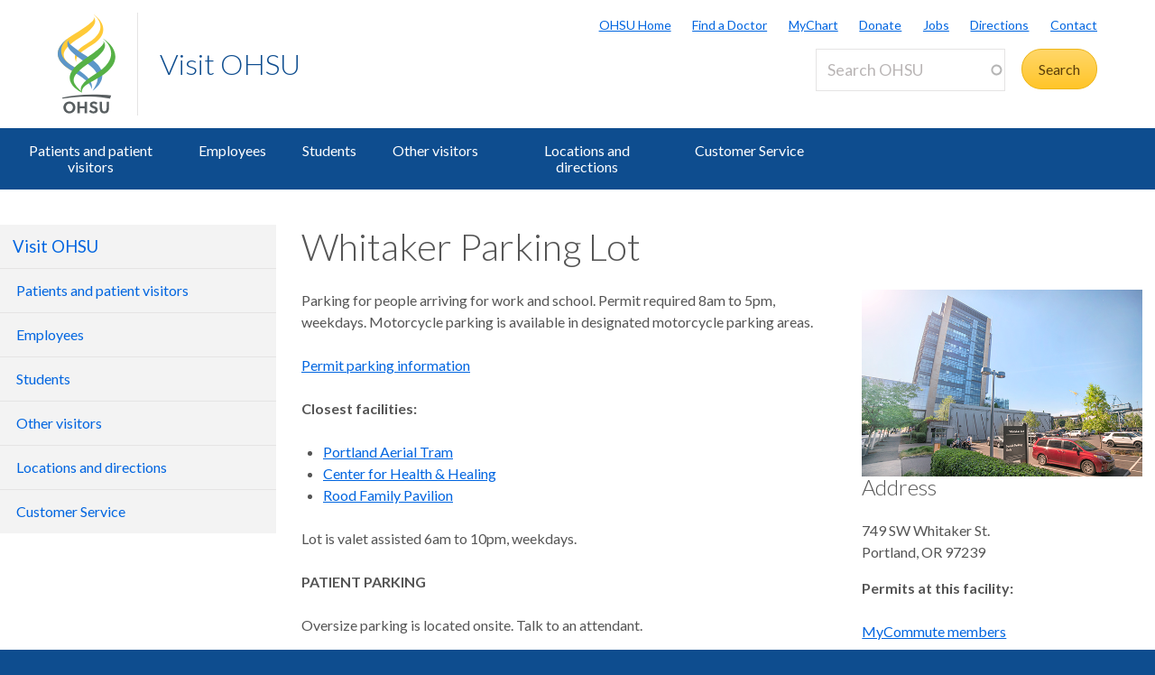

--- FILE ---
content_type: text/html; charset=UTF-8
request_url: https://www.ohsu.edu/visit/whitaker-parking-lot
body_size: 16959
content:
<!DOCTYPE html>
<html lang="en" dir="ltr" class="no-js" data-status-code="200">
  <head>
    <title>Whitaker Parking Lot | OHSU</title>
      <meta charset="utf-8" />
<meta name="description" content="IInformation for parking at the Whitaker Lot adjacent to CHH, Rood Family Pavilion, and Portland Aerial Tram." />
<link rel="canonical" href="https://www.ohsu.edu/visit/whitaker-parking-lot" />
<meta name="Generator" content="Drupal 10 (https://www.drupal.org)" />
<meta name="MobileOptimized" content="width" />
<meta name="HandheldFriendly" content="true" />
<meta name="viewport" content="width=device-width, initial-scale=1.0" />
<meta name="Last-Modified" content="1744230399" />
<link rel="icon" href="/themes/custom/ohsu_digs/favicon.ico" type="image/vnd.microsoft.icon" />

    <script>

    window.dataLayer = window.dataLayer || [];

  const statusCode = document.documentElement.getAttribute('data-status-code');
  if (statusCode !== null ) {
    let pageError = false;
    successCodes = [
      '200',
      '403'
    ]
    if (!successCodes.includes(statusCode)) {
      pageError = true;
    }

    window.dataLayer.push({
      'event': 'initialPush',
      'pageError': pageError,
      'statusCode': statusCode,
      'location': document.title,
      'url': window.location.href
    });
  }
</script>

<script>

var loadGTM = function() {
    if (typeof jQuery !== 'undefined') {
    clearInterval(GTMtimer);
    // jQuery is defined. Let's go ahead and load the GTM script.
    (function(w,d,s,l,i){w[l]=w[l]||[];w[l].push({'gtm.start':
      new Date().getTime(),event:'gtm.js'});var f=d.getElementsByTagName(s)[0],
      j=d.createElement(s),dl=l!='dataLayer'?'&l='+l:'';j.async=true;j.src=
      'https://www.googletagmanager.com/gtm.js?id='+i+dl;f.parentNode.insertBefore(j,f);
      })(window,document,'script','dataLayer','GTM-PSRXC9B');
  }
}
var GTMtimer = setInterval(loadGTM, 200);

</script>
    <script src="https://www.googleoptimize.com/optimize.js?id=OPT-TT2KT8D"></script>    <link rel="stylesheet" media="all" href="/sites/default/files/css/css__ZAsigU-3BlM8oUlUpSYGblq4DFFrdhOZyO3cOwXnWQ.css?delta=0&amp;language=en&amp;theme=ohsu_digs&amp;include=eJx1jkEKAyEQBD8kO0-SUXtVcHaWbU3I7wMbArnkUlT1qZOyZ0lKhHSrgdQKhqwDR9FLvrLNBkPwxhVLr5Tdj8mfrsOTjkDolVvUs0dd07PbOTAhf_bAFyfs8-HR8aTc3MzLGngDpfc-zg" />
<link rel="stylesheet" media="all" href="/sites/default/files/css/css_JQBYFsUYrOgCFg1IPEUFfnbh3cIxDyfE5eMAMOR90KA.css?delta=1&amp;language=en&amp;theme=ohsu_digs&amp;include=eJx1jkEKAyEQBD8kO0-SUXtVcHaWbU3I7wMbArnkUlT1qZOyZ0lKhHSrgdQKhqwDR9FLvrLNBkPwxhVLr5Tdj8mfrsOTjkDolVvUs0dd07PbOTAhf_bAFyfs8-HR8aTc3MzLGngDpfc-zg" />
<link rel="stylesheet" media="all" href="//fonts.googleapis.com/css?family=Lato:300,400,700" />
<link rel="stylesheet" media="all" href="/sites/default/files/css/css_yTCuEX4vPUCGsE2D0s-3LCA7tRS1W1xWVE3FFlA52lo.css?delta=3&amp;language=en&amp;theme=ohsu_digs&amp;include=eJx1jkEKAyEQBD8kO0-SUXtVcHaWbU3I7wMbArnkUlT1qZOyZ0lKhHSrgdQKhqwDR9FLvrLNBkPwxhVLr5Tdj8mfrsOTjkDolVvUs0dd07PbOTAhf_bAFyfs8-HR8aTc3MzLGngDpfc-zg" />
<link rel="stylesheet" media="print" href="/sites/default/files/css/css_FOM66hdZwt3BHooopTt7fy9cIOcHo6c7iDjrgfGF9ug.css?delta=4&amp;language=en&amp;theme=ohsu_digs&amp;include=eJx1jkEKAyEQBD8kO0-SUXtVcHaWbU3I7wMbArnkUlT1qZOyZ0lKhHSrgdQKhqwDR9FLvrLNBkPwxhVLr5Tdj8mfrsOTjkDolVvUs0dd07PbOTAhf_bAFyfs8-HR8aTc3MzLGngDpfc-zg" />
<link rel="stylesheet" media="all" href="/sites/default/files/css/css_BpVBa6owSpWRJsNll8_LhjCmKJXUjCz-61hWPoI7e2w.css?delta=5&amp;language=en&amp;theme=ohsu_digs&amp;include=eJx1jkEKAyEQBD8kO0-SUXtVcHaWbU3I7wMbArnkUlT1qZOyZ0lKhHSrgdQKhqwDR9FLvrLNBkPwxhVLr5Tdj8mfrsOTjkDolVvUs0dd07PbOTAhf_bAFyfs8-HR8aTc3MzLGngDpfc-zg" />

    
    </head>

    
  
        
    
  <body class="page-visit-whitaker-parking-lot section-visit type-building template-interior-full-width path-group role--anonymous sidebar-first">

  <nav id="skip" class="skip-links" aria-label="OHSU skip navigation">
  <a href="#main-content" class="skip-links__link">
    Skip to main content
  </a>
  <a href="#nav-main" class="skip-links__link">
    Skip to main navigation
  </a>
</nav>
      <!-- Google Tag Manager (noscript) -->
<noscript>
  <iframe
    src="https://www.googletagmanager.com/ns.html?id=GTM-PSRXC9B"
    height="0"
    width="0"
    title="Intentionally blank"
    style="display:none;visibility:hidden"
    aria-hidden="true"></iframe>
</noscript>
<!-- End Google Tag Manager (noscript) -->
  
    
      <div class="dialog-off-canvas-main-canvas" data-off-canvas-main-canvas>
    
        



<div  id="block-views-block-alert-banner-site-wide-alert-block" class="block views-element-container">
  
    
      <div><div class="view view-alert-banner view-id-alert_banner view-display-id-site_wide_alert_block js-view-dom-id-362d9aa8a0ada791c4674db9db7fd1baa03cb5eca6e02d73b6790018f9a63e53">
  
    
        <div class="view-filters">
      
    </div>
    
  
          </div>
</div>

  </div>


  
      <svg class="print-only logo--print" viewBox="-30 60 297.613 173.693" xmlns="http://www.w3.org/2000/svg">
  <path d="M103.778 240.634c-32.982 0-64.82 3.56-90.538 9.455l1.117 3.182c25.004-4.509 54.279-7.338 85.446-6.32 20.399.671 39.852 3.33 57.768 6.32l3.366-9.512c-17.802-2.33-37.053-3.125-57.16-3.125M43.457 62.519c73.743-45.254 66.855-50.554 64.076-54.634l.207-.14c5.38 4.588 18.799 24.092-41.512 61.59-54.8 34.074-58.325 55.269-33.883 77.162 6.188 5.543 8.168 6.31 18.348 12.464l-7.869 10.218c-11.928-7.544-90.468-48.847.633-106.66"/>
  <path d="M97.18 131.045C24.99 85.76 31.32 81.34 34.06 77.325l-.205-.142c-5.302 4.512-17.895 23.728 41.523 60.604 57.176 35.487 51.158 57.84 30.081 91.052.02.223-.277.396-.262.573 28.843-19.636 51.298-61.16-8.018-98.367"/>
  <path d="M55.845 143.005C46.83 122.823 50.48 110.417 92.18 84.72 156.567 45.027 118.67 8.456 108.423.133l.199-.126c11.955 6.704 61.342 49.981-5.892 92.144-30.843 19.365-49.687 30.685-46.885 50.854m57.059 36.208c-37.047 22.848-50.847 41.251-40.037 55.98-3.17-20.297 25.566-29.441 55.096-48.14 88.186-55.837 24.664-106.508 7.892-114.857l-.279.157c14.41 10.399 59.505 55.972-22.672 106.86"/>
  <path d="M101.178 225.295l-.012-.213c9.001-20.175-13.441-43.334-55.131-69.035-64.41-39.699-24.09-77.511-13.838-85.834l-2.6 1.914c-14.343 10.753-61.789 50.041 5.451 92.208 30.85 19.363 68.915 40.801 66.13 60.97"/>
  <path d="M78.493 135.837c68.04-45.252 60.822-52.029 58.268-56.126l.203-.131c4.959 4.581 19.645 24.14-36.003 61.628-64.484 43.467-64.297 58.56-30.698 89.145l2.623 4.916c-14.301-7.714-78.612-43.28 5.68-99.358m-43.42 132.114c-6.125 0-10.57 5.137-10.57 11.707 0 6.57 4.445 11.707 10.57 11.707 6.076 0 10.522-5.137 10.522-11.707 0-6.57-4.446-11.707-10.522-11.707m0 29.588c-10.275 0-18.13-8.003-18.13-17.881 0-9.88 7.855-17.883 18.13-17.883 10.225 0 18.08 8.002 18.08 17.883 0 9.878-7.855 17.88-18.08 17.88m45.957-.591v-14.819h-14.67v14.82h-7.065v-34.58h7.064v13.782h14.671v-13.781h7.064v34.578m20.21-29.145c-2.37 0-4.496 1.186-4.496 3.458 0 2.668 3.26 3.408 5.928 4.348 4.89 1.678 10.768 3.95 10.768 11.213 0 7.508-7.063 10.719-13.09 10.719-5.334 0-9.483-2.026-13.238-5.779l4.693-4.596c2.815 2.719 4.988 4.348 8.595 4.348 2.765 0 5.483-1.333 5.483-4.397 0-2.963-3.162-4.1-6.67-5.385-4.494-1.678-9.533-3.654-9.533-10.274 0-6.57 5.582-9.683 11.312-9.683 4.446 0 7.953 1.435 11.461 4.102l-4.05 5.038c-1.927-1.63-4.496-3.112-7.163-3.112m45.933 12.844c0 10.867-4.15 16.893-14.029 16.893-9.682 0-13.833-6.026-13.833-16.893v-18.277h7.064v19.215c0 6.62 2.668 9.78 6.868 9.78 4.197 0 6.865-3.16 6.865-9.78v-19.215h7.064"/>
</svg>

<header id="header" class="header site-header" aria-label="Site header">

  <div class="layout-full-width header-title-wrap ">

    <div class="title-bar-wrap">
      <div class="title-bar-inner-wrap">

        <div class="nav-home">
          <a href="/" title="OHSU Home" rel="home" class="nav-logo">
    <svg xmlns="http://www.w3.org/2000/svg" viewBox="0 0 174 298" role="img" aria-labelledby="logo--header">
    <title id="logo--header">OHSU Home</title>
    <desc>Link to OHSU Home</desc>
    <path class="logo__yellow logo__yellow-left" d="M43.457 62.519c73.743-45.254 66.855-50.554 64.076-54.634l.207-.14c5.38 4.588 18.799 24.092-41.512 61.59-54.8 34.074-58.325 55.269-33.883 77.162 6.188 5.543 8.168 6.31 18.348 12.464l-7.869 10.218c-11.928-7.544-90.468-48.847.633-106.66" fill="#ffca38"/>
    <path class="logo__yellow logo__yellow-inner" d="M55.845 143.005C46.83 122.823 50.48 110.417 92.18 84.72 156.567 45.027 118.67 8.456 108.423.133l.199-.126c11.955 6.704 61.342 49.981-5.892 92.144-30.843 19.365-49.687 30.685-46.885 50.854" fill="#ffca38"/>
    <path class="logo__blue logo__blue-inner" d="M97.18 131.045C24.99 85.76 31.32 81.34 34.06 77.325l-.205-.142c-5.302 4.512-17.895 23.728 41.523 60.604 57.176 35.487 51.158 57.84 30.081 91.052.02.223-.277.396-.262.573 28.843-19.636 51.298-61.16-8.018-98.367" fill="#5d97c9"/>
    <path class="logo__blue logo__blue-left" d="M101.178 225.295l-.012-.213c9.001-20.175-13.441-43.334-55.131-69.035-64.41-39.699-24.09-77.511-13.838-85.834l-2.6 1.914c-14.343 10.753-61.789 50.041 5.451 92.208 30.85 19.363 68.915 40.801 66.13 60.97" fill="#5d97c9"/>
    <path class="logo__green logo__green-right" d="M112.904 179.213c-37.047 22.848-50.847 41.251-40.037 55.98-3.17-20.297 25.566-29.441 55.096-48.14 88.186-55.837 24.664-106.508 7.892-114.857l-.279.157c14.41 10.399 59.505 55.972-22.672 106.86" fill="#56b146"/>
    <path class="logo__green logo__green-inner" d="M78.493 135.837c68.04-45.252 60.822-52.029 58.268-56.126l.203-.131c4.959 4.581 19.645 24.14-36.003 61.628-64.484 43.467-64.297 58.56-30.698 89.145l2.623 4.916c-14.301-7.714-78.612-43.28 5.68-99.358" fill="#56b146"/>
    <path class="logo__swoosh" d="M103.778 240.634c-32.982 0-64.82 3.56-90.538 9.455l1.117 3.182c25.004-4.509 54.279-7.338 85.446-6.32 20.399.671 39.852 3.33 57.768 6.32l3.366-9.512c-17.802-2.33-37.053-3.125-57.16-3.125" fill="#585e60"/>
    <path class="logo__letters" d="M35.146 268.025c-6.125 0-10.57 5.137-10.57 11.707 0 6.57 4.445 11.707 10.57 11.707 6.076 0 10.522-5.137 10.522-11.707 0-6.57-4.446-11.707-10.522-11.707m0 29.588c-10.275 0-18.13-8.003-18.13-17.881 0-9.88 7.855-17.883 18.13-17.883 10.225 0 18.08 8.002 18.08 17.883 0 9.878-7.855 17.88-18.08 17.88m45.957-.591v-14.819h-14.67v14.82h-7.065v-34.58h7.064v13.782h14.671v-13.781h7.064v34.578m20.21-29.145c-2.37 0-4.496 1.186-4.496 3.458 0 2.668 3.26 3.408 5.928 4.348 4.89 1.678 10.768 3.95 10.768 11.213 0 7.508-7.063 10.719-13.09 10.719-5.334 0-9.483-2.026-13.238-5.779l4.693-4.596c2.815 2.719 4.988 4.348 8.595 4.348 2.765 0 5.483-1.333 5.483-4.397 0-2.963-3.162-4.1-6.67-5.385-4.494-1.678-9.533-3.654-9.533-10.274 0-6.57 5.582-9.683 11.312-9.683 4.446 0 7.953 1.435 11.461 4.102l-4.05 5.038c-1.927-1.63-4.496-3.112-7.163-3.112m45.933 12.844c0 10.867-4.15 16.893-14.029 16.893-9.682 0-13.833-6.026-13.833-16.893v-18.277h7.064v19.215c0 6.62 2.668 9.78 6.868 9.78 4.197 0 6.865-3.16 6.865-9.78v-19.215h7.064" fill="#585e60"/>
  </svg></a>

          
<h1 class="header-title no-parent-url">
    <em class="header-title__name">
    <a class="header-title__link" href="/visit">Visit OHSU</a>
  </em>
</h1>

        </div><!-- / .nav-home -->

        
<nav class="nav-utility">
      <div class="append-around-high-resolution" data-set="nav-tertiary-links"></div>
  
      <div class="append-around-high-resolution" data-set="search"></div>
  </nav><!-- / nav-utility -->

<div class="nav-options">
      <label for="search--trigger">
      <svg viewBox="0 0 15 15" xmlns="http://www.w3.org/2000/svg">
        <title>Search icon</title>
        <desc>Show search input</desc>
        <path d="M5.82 1.79a4.029 4.029 0 0 1 3.409 6.16l-.37.58-.51.41a3.97 3.97 0 0 1-2.529.9 4.029 4.029 0 0 1-4.031-4.02c0-2.22 1.81-4.03 4.031-4.03m0-1.79A5.825 5.825 0 0 0 0 5.82c0 3.21 2.609 5.81 5.82 5.81 1.389 0 2.659-.48 3.659-1.29.04.08.08.16.151.23l3.629 3.62a1.016 1.016 0 0 0 1.441 0c.399-.4.399-1.05 0-1.45l-3.62-3.62a.958.958 0 0 0-.34-.22c.569-.9.89-1.95.89-3.08C11.63 2.61 9.03 0 5.82 0"
        fill="#0e4d8f" fill-rule="evenodd"/>
      </svg>
    </label>
      <label for="main-nav--trigger" id="main-nav--trigger__label"><span>Menu</span></label>
</div><!-- / nav-options -->

      </div><!-- / title-bar-inner-wrap -->
    </div><!-- / title-bar-wrap -->

	</div><!-- / layout-full-width header-title-wrap -->


  <div class="layout-full-width nav-sticky">

        

<div class="layout-inner-wrap-flush append-around-low-resolution" data-set="search">

    <input
    aria-label="Toggle search form"
    id="search--trigger"
    class="search--trigger toggle-trigger"
    type="checkbox"
    value="Toggle search form" />

  <div class="form-site-search">
      



<div  data-drupal-selector="search-api-page-block-form-search-ohsu" id="block-header-search-form" class="block search-api-page-block-form-search-ohsu search-api-page-block-form search-form search-block-form container-inline">
  
    
      <form action="/search" method="get" id="search-api-page-block-form-search-ohsu" accept-charset="UTF-8">
  <div class="js-form-item form-item js-form-type-search-api-autocomplete form-type-search-api-autocomplete js-form-item-keys form-item-keys form-no-label form--site-search">
  <div class="input-group">
        

<input title="Enter the terms you wish to search for." data-drupal-selector="edit-keys" data-search-api-autocomplete-search="search_ohsu" class="form-autocomplete form-text form--site-search__input" data-autocomplete-path="/search_api_autocomplete/search_ohsu" type="text" id="edit-keys" name="keys" value="" size="15" maxlength="128" placeholder="Search OHSU" aria-label="Search OHSU" />



  </div>
  <label for="edit-keys" class="site-search__label">Enter keywords</label>
</div>
<div data-drupal-selector="edit-actions" class="form-actions js-form-wrapper form-wrapper" id="edit-actions"><input class="btn--site-search button js-form-submit form-submit" data-drupal-selector="edit-submit" type="submit" id="edit-submit" value="Search" />
</div>

</form>

  </div>


  </div>

</div><!-- / layout-inner-wrap-flush -->


    <div class="layout-inner-wrap-flush nav-wrap">

                      



<div  id="block-groupcontentsubmenublock" class="block">
  
    
      
<nav id="nav-main">
    <input
    type="checkbox"
    id="main-nav--trigger"
    aria-labelledby="main-nav--trigger__label"
    class="toggle-trigger main-nav--trigger" />

      
  
                          
    <ul class="nav-main">

    
            <li class="nav-main__item nav-main__item--is-parent nav-main__item--expanded">
        <a href="/visit/patients" title="Travel resources for patients and their visitors" class="nav-main__link" hreflang="en" data-drupal-link-system-path="group/106/content/37576">Patients and patient visitors</a>
                      
  
                          
    <ul class="nav-main__sub-list">

    
            <li class="nav-main__sub-item nav-main__sub-item--collapsed">
        <a href="/visit/parking-patients-and-their-visitors" title="Parking for patients and their visitors" class="nav-main__sub-link" hreflang="en" data-drupal-link-system-path="group/106/content/16916">Parking for patients and visitors</a>
              </li>
    
            <li class="nav-main__sub-item">
        <a href="/visit/transit-bike-and-drop-information" title="Plan a visit as a patient" class="nav-main__sub-link" hreflang="en" data-drupal-link-system-path="group/106/content/155376">Transit, bike and drop off information</a>
              </li>
    
            <li class="nav-main__sub-item">
        <a href="/visit/tram" title="for patients" class="nav-main__sub-link" hreflang="en" data-drupal-link-system-path="group/106/content/3596">Portland Aerial Tram</a>
              </li>
        </ul>
  
              </li>
    
            <li class="nav-main__item nav-main__item--is-parent nav-main__item--expanded">
        <a href="/visit/ohsu-employees" class="nav-main__link" hreflang="en" data-drupal-link-system-path="group/106/content/155271">Employees</a>
                      
  
                          
    <ul class="nav-main__sub-list">

    
            <li class="nav-main__sub-item nav-main__sub-item--collapsed">
        <a href="/visit/employees" title="Commute programs for OHSU employees" class="nav-main__sub-link" hreflang="en" data-drupal-link-system-path="group/106/content/19101">Employee trip options</a>
              </li>
    
            <li class="nav-main__sub-item nav-main__sub-item--collapsed">
        <a href="/visit/employee-parking" title="Employee Parking" class="nav-main__sub-link" hreflang="en" data-drupal-link-system-path="group/106/content/18841">Employee parking</a>
              </li>
    
            <li class="nav-main__sub-item">
        <a href="/visit/night-access" title="Night access" class="nav-main__sub-link" hreflang="en" data-drupal-link-system-path="group/106/content/28731">Night access</a>
              </li>
    
            <li class="nav-main__sub-item">
        <a href="/visit/guaranteed-ride-home" title="MyCommute program to hail a ride for personal emergencies." class="nav-main__sub-link" hreflang="en" data-drupal-link-system-path="group/106/content/143586">Guaranteed Ride Home</a>
              </li>
    
            <li class="nav-main__sub-item">
        <a href="/visit/portland-aerial-tram-commuters" title="for commuters" class="nav-main__sub-link" hreflang="en" data-drupal-link-system-path="group/106/content/157111">Portland Aerial Tram</a>
              </li>
    
            <li class="nav-main__sub-item">
        <a href="/visit/ohsu-carpool" title="Find people to share a ride to OHSU" class="nav-main__sub-link" hreflang="en" data-drupal-link-system-path="group/106/content/170596">OHSU Carpool</a>
              </li>
        </ul>
  
              </li>
    
            <li class="nav-main__item nav-main__item--is-parent nav-main__item--expanded">
        <a href="/visit/ohsu-students" title="Commute programs for OHSU Students" class="nav-main__link" hreflang="en" data-drupal-link-system-path="group/106/content/155366">Students</a>
                      
  
                          
    <ul class="nav-main__sub-list">

    
            <li class="nav-main__sub-item nav-main__sub-item--collapsed">
        <a href="/visit/student" title="Commute resources for OHSU Students" class="nav-main__sub-link" hreflang="en" data-drupal-link-system-path="group/106/content/154971">Student trip options</a>
              </li>
    
            <li class="nav-main__sub-item nav-main__sub-item--collapsed">
        <a href="/visit/student-parking" title="Parking resources for OHSU Students" class="nav-main__sub-link" hreflang="en" data-drupal-link-system-path="group/106/content/17106">Parking for students</a>
              </li>
    
            <li class="nav-main__sub-item">
        <a href="/nightaccess" title="Resources for people traveling late at night and the early morning" class="nav-main__sub-link">Night access</a>
              </li>
    
            <li class="nav-main__sub-item">
        <a href="/ridehome" title="MyCommute Member program for personal emergencies" class="nav-main__sub-link">Guaranteed Ride Home</a>
              </li>
    
            <li class="nav-main__sub-item">
        <a href="/node/5739146" title="Find people to share a ride to work and school" class="nav-main__sub-link" data-drupal-link-system-path="node/5739146">OHSU Carpool</a>
              </li>
    
            <li class="nav-main__sub-item">
        <a href="/node" title="for commuters" class="nav-main__sub-link" data-drupal-link-system-path="node">Portland Aerial Tram</a>
              </li>
        </ul>
  
              </li>
    
            <li class="nav-main__item nav-main__item--is-parent nav-main__item--expanded">
        <a href="/visit/ohsu-other-visitors" title="Contractors, vendors, volunteers and more" class="nav-main__link" hreflang="en" data-drupal-link-system-path="group/106/content/155371">Other visitors</a>
                      
  
                          
    <ul class="nav-main__sub-list">

    
            <li class="nav-main__sub-item nav-main__sub-item--collapsed">
        <a href="/visit/other-visitors" title="Contractors, translators, traveling nurses, visiting faculty, vendors, volunteers, temporary staff, student workers and others who are not OHSU students or on OHSU payroll." class="nav-main__sub-link" hreflang="en" data-drupal-link-system-path="group/106/content/154991">Other visitor trip options</a>
              </li>
    
            <li class="nav-main__sub-item nav-main__sub-item--collapsed">
        <a href="/visit/parking-other-visitors" class="nav-main__sub-link" hreflang="en" data-drupal-link-system-path="group/106/content/17101">Parking for other visitors</a>
              </li>
    
            <li class="nav-main__sub-item">
        <a href="/nightaccess" title="Resources for people traveling late at night and the early morning" class="nav-main__sub-link">Night access</a>
              </li>
    
            <li class="nav-main__sub-item">
        <a href="/ridehome" title="MyCommute Member program for personal emergencies" class="nav-main__sub-link">Guaranteed Ride Home</a>
              </li>
    
            <li class="nav-main__sub-item">
        <a href="/node/5722696" title="for commuters" class="nav-main__sub-link" data-drupal-link-system-path="node/5722696">Portland Aerial Tram</a>
              </li>
    
            <li class="nav-main__sub-item">
        <a href="/node/5739146" title="Find people to share a ride to work and school" class="nav-main__sub-link" data-drupal-link-system-path="node/5739146">OHSU Carpool</a>
              </li>
        </ul>
  
              </li>
    
            <li class="nav-main__item nav-main__item--is-parent nav-main__item--expanded">
        <a href="/visit/locations-and-directions" class="nav-main__link" hreflang="en" data-drupal-link-system-path="group/106/content/3636">Locations and directions</a>
                      
  
                          
    <ul class="nav-main__sub-list">

    
            <li class="nav-main__sub-item">
        <a href="/visit/maps" title="Campus maps and directions" class="nav-main__sub-link" hreflang="en" data-drupal-link-system-path="group/106/content/95571">Maps</a>
              </li>
    
            <li class="nav-main__sub-item">
        <a href="/visit/weather" title="Updates, resources and strategies for weather that may impact your access to OHSU." class="nav-main__sub-link" hreflang="en" data-drupal-link-system-path="group/106/content/8266">Weather resources</a>
              </li>
    
            <li class="nav-main__sub-item nav-main__sub-item--collapsed">
        <a href="/visit/marquam-hill-campus" class="nav-main__sub-link" hreflang="en" data-drupal-link-system-path="group/106/content/1191">OHSU Marquam Hill Campus</a>
              </li>
    
            <li class="nav-main__sub-item">
        <a href="/visit/south-waterfront-campus" class="nav-main__sub-link" hreflang="en" data-drupal-link-system-path="group/106/content/1571">OHSU South Waterfront Campus</a>
              </li>
    
            <li class="nav-main__sub-item">
        <a href="/visit/west-campus" class="nav-main__sub-link" hreflang="en" data-drupal-link-system-path="group/106/content/1726">OHSU West Campus</a>
              </li>
    
            <li class="nav-main__sub-item">
        <a href="/visit/parking-facilities" class="nav-main__sub-link" hreflang="en" data-drupal-link-system-path="group/106/content/108241">Parking facilities</a>
              </li>
    
            <li class="nav-main__sub-item">
        <a href="/visit/equal-access" title="Accessibility" class="nav-main__sub-link" hreflang="en" data-drupal-link-system-path="group/106/content/34591">Accessibility</a>
              </li>
        </ul>
  
              </li>
    
            <li class="nav-main__item nav-main__item--is-parent nav-main__item--expanded">
        <a href="/visit/customer-service" title="Customer Service" class="nav-main__link" hreflang="en" data-drupal-link-system-path="group/106/content/16561">Customer Service</a>
                      
  
                          
    <ul class="nav-main__sub-list">

    
            <li class="nav-main__sub-item">
        <a href="/visit/about" title="Explore all topics and services provided by our team" class="nav-main__sub-link" hreflang="en" data-drupal-link-system-path="group/106/content/3631">About</a>
              </li>
    
            <li class="nav-main__sub-item nav-main__sub-item--collapsed">
        <a href="/visit/rates" title="Product rates" class="nav-main__sub-link" hreflang="en" data-drupal-link-system-path="group/106/content/35166">Parking and transportation rates</a>
              </li>
    
            <li class="nav-main__sub-item">
        <a href="/visit/badges-and-keys" title="OHSU ID badges and keys" class="nav-main__sub-link" hreflang="en" data-drupal-link-system-path="group/106/content/36846">Badges and keys</a>
              </li>
    
            <li class="nav-main__sub-item">
        <a href="/visit/holiday-schedule" title="OHSU-observed holidays when some services may be closed" class="nav-main__sub-link" hreflang="en" data-drupal-link-system-path="group/106/content/16541">Holiday schedule</a>
              </li>
    
            <li class="nav-main__sub-item">
        <a href="/visit/transportation-resource-library" title="Transportation Resource Library" class="nav-main__sub-link" hreflang="en" data-drupal-link-system-path="group/106/content/34926">Data, reports and publications</a>
              </li>
    
            <li class="nav-main__sub-item">
        <a href="/visit/policies-and-procedures" title="Policies and procedures" class="nav-main__sub-link" hreflang="en" data-drupal-link-system-path="group/106/content/16881">Policies and procedures</a>
              </li>
        </ul>
  
              </li>
        </ul>
  

        <div class="mobile-only">
        <div class="append-around-low-resolution" data-set="nav-tertiary-links">
  <nav  id="block-nav-persistent" class="nav-tertiary block block-menu navigation menu--menu--persistent-header">

              

  
  
            <ul class="menu nav-tertiary__list">
                    <li class="menu-item nav-tertiary__item">
        <a href="https://www.ohsu.edu" title="OHSU Homepage" class="nav-tertiary__link">OHSU Home</a>
              </li>
                <li class="menu-item nav-tertiary__item">
        <a href="/health/find-a-doctor" title="Find a Doctor" class="nav-tertiary__link" data-drupal-link-system-path="group/466/content/109491">Find a Doctor</a>
              </li>
                <li class="menu-item nav-tertiary__item">
        <a href="https://mychartweb.ohsu.edu/mychart/" title="MyChart" class="nav-tertiary__link">MyChart</a>
              </li>
                <li class="menu-item nav-tertiary__item">
        <a href="https://give.ohsufoundation.org?utm_source=ohsu-edu&amp;utm_medium=referral&amp;utm_content=ohsu-header&amp;utm_campaign=ohsu_internal_promos" title="Donate to OHSU" class="nav-tertiary__link">Donate</a>
              </li>
                <li class="menu-item nav-tertiary__item">
        <a href="/human-resources" title="OHSU Jobs" class="nav-tertiary__link" data-drupal-link-system-path="group/261">Jobs</a>
              </li>
                <li class="menu-item nav-tertiary__item">
        <a href="/visit/locations-and-directions" title="Directions to OHSU" class="nav-tertiary__link" data-drupal-link-system-path="group/106/content/3636">Directions</a>
              </li>
                <li class="menu-item nav-tertiary__item">
        <a href="/about/contact-us" title="Contact OHSU" class="nav-tertiary__link" data-drupal-link-system-path="group/81/content/951">Contact</a>
              </li>
        </ul>
  


    
  </nav><!-- / nav-tertiary -->
</div> <!-- / append-around-low-resolution -->


    </div>
  </nav>


  </div>


      
    </div><!-- / layout-inner-wrap-flush.nav-wrap -->

  </div><!-- / layout-full-width.nav-sticky -->

</header>  
  <main class="layout-full-width main-content">

      


        
    <div class="layout-inner-wrap-flush">

          <div class="region region--highlighted">
        <aside class="region--highlighted__inner layout-full-width layout-container clearfix">
            <div data-drupal-messages-fallback class="hidden"></div>


        </aside>
      </div>
    
          <div class="region region--featured-top">
        <aside class="region--featured-top__inner layout-full-width layout-container clearfix">
            

        </aside>
      </div>
    
              <nav class="nav-breadcrumbs">
          



<div  id="block-groupcontentsubmenubreadcrumbsblock" class="block">
  
    
      

  
  
  


  </div>


      </nav>
    
          <div class="layout-secondary">
          
<div id="sidebarNavigationWrapper">
  <h3 class="nav-sidebar__section-heading">
    <a href="/visit">Visit OHSU</a>
  </h3>

      <a class="nav-sidebar__toggle ga-nav-plus" href="#">Visit OHSU</a>

    
  

<div  id="block-group-content-menu-sidebar-block" class="block">
  
    
      



<nav id="nav-sidebar" class="nav-sidebar__wrap">
      
      
                          
    <ul class="nav-sidebar">

                <li class="nav-sidebar__item nav-sidebar__item--is-parent">
        <a href="/visit/patients" title="Travel resources for patients and their visitors" class="nav-sidebar__link" hreflang="en" data-drupal-link-system-path="group/106/content/37576">Patients and patient visitors</a>
                      
      
                          
    <ul class="nav-sidebar__sub-list">

                <li class="nav-sidebar__sub-item nav-sidebar__sub-item--is-parent">
        <a href="/visit/parking-patients-and-their-visitors" title="Parking for patients and their visitors" class="nav-sidebar__sub-link" hreflang="en" data-drupal-link-system-path="group/106/content/16916">Parking for patients and visitors</a>
                      
      
                                
    <ul class="nav-sidebar__sub-sub-list">

                <li class="nav-sidebar__sub-sub-item">
        <a href="/visit/parking-coverage" class="nav-sidebar__sub-sub-link" data-drupal-link-system-path="group/106/content/32036">OHSU Members as patients</a>
              </li>
                <li class="nav-sidebar__sub-sub-item">
        <a href="/visit/rv-parking-patients-reservation" title="RV parking for patients and their visitors" class="nav-sidebar__sub-sub-link" hreflang="en" data-drupal-link-system-path="group/106/content/17096">RV parking</a>
              </li>
                <li class="nav-sidebar__sub-sub-item">
        <a href="/visit/tickets-and-fees" class="nav-sidebar__sub-sub-link" data-drupal-link-system-path="group/106/content/18901">Tickets and fees</a>
              </li>
                <li class="nav-sidebar__sub-sub-item">
        <a href="/node/5736076" title="EV charging and parking on campus" class="nav-sidebar__sub-sub-link" data-drupal-link-system-path="node/5736076">Electric vehicle parking</a>
              </li>
        </ul>
  
              </li>
                <li class="nav-sidebar__sub-item">
        <a href="/visit/transit-bike-and-drop-information" title="Plan a visit as a patient" class="nav-sidebar__sub-link" hreflang="en" data-drupal-link-system-path="group/106/content/155376">Transit, bike and drop off information</a>
              </li>
                <li class="nav-sidebar__sub-item">
        <a href="/visit/tram" title="for patients" class="nav-sidebar__sub-link" hreflang="en" data-drupal-link-system-path="group/106/content/3596">Portland Aerial Tram</a>
              </li>
        </ul>
  
              </li>
                <li class="nav-sidebar__item nav-sidebar__item--is-parent">
        <a href="/visit/ohsu-employees" class="nav-sidebar__link" hreflang="en" data-drupal-link-system-path="group/106/content/155271">Employees</a>
                      
      
                          
    <ul class="nav-sidebar__sub-list">

                <li class="nav-sidebar__sub-item nav-sidebar__sub-item--is-parent">
        <a href="/visit/employees" title="Commute programs for OHSU employees" class="nav-sidebar__sub-link" hreflang="en" data-drupal-link-system-path="group/106/content/19101">Employee trip options</a>
                      
      
                                
    <ul class="nav-sidebar__sub-sub-list">

                <li class="nav-sidebar__sub-sub-item nav-sidebar__sub-sub-item--is-parent">
        <a href="/visit/transit" title="Bus, streetcar, light rail, aerial tram" class="nav-sidebar__sub-sub-link" hreflang="en" data-drupal-link-system-path="group/106/content/3621">Transit</a>
                      
      
                                
    <ul class="nav-sidebar__sub-sub-list">

                <li class="nav-sidebar__sub-sub-item">
        <a href="/visit/park-and-rides" title="Park and rides" class="nav-sidebar__sub-sub-link" hreflang="en" data-drupal-link-system-path="group/106/content/18851">Park and rides</a>
              </li>
        </ul>
  
              </li>
                <li class="nav-sidebar__sub-sub-item">
        <a href="/carpool" title="Carpools and ride share" class="nav-sidebar__sub-sub-link">Carpool</a>
              </li>
                <li class="nav-sidebar__sub-sub-item nav-sidebar__sub-sub-item--is-parent">
        <a href="/visit/biking" title="Bike" class="nav-sidebar__sub-sub-link" hreflang="en" data-drupal-link-system-path="group/106/content/3601">Bike</a>
                      
      
                                
    <ul class="nav-sidebar__sub-sub-list">

                <li class="nav-sidebar__sub-sub-item">
        <a href="/visit/bike-facilities" title="Locker rooms, showers, bike parking and more" class="nav-sidebar__sub-sub-link" hreflang="en" data-drupal-link-system-path="group/106/content/16491">Active facilities</a>
              </li>
                <li class="nav-sidebar__sub-sub-item">
        <a href="/visit/bicycle-theft-prevention" title="Bicycle theft prevention" class="nav-sidebar__sub-sub-link" hreflang="en" data-drupal-link-system-path="group/106/content/16551">Bike theft prevention</a>
              </li>
        </ul>
  
              </li>
                <li class="nav-sidebar__sub-sub-item">
        <a href="/visit/walk" title="Walking and Running" class="nav-sidebar__sub-sub-link" hreflang="en" data-drupal-link-system-path="group/106/content/3626">Walk</a>
              </li>
                <li class="nav-sidebar__sub-sub-item">
        <a href="/visit/ride-hail" class="nav-sidebar__sub-sub-link" hreflang="en" data-drupal-link-system-path="group/106/content/129901">Ride hail and ride share</a>
              </li>
        </ul>
  
              </li>
                <li class="nav-sidebar__sub-item nav-sidebar__sub-item--is-parent">
        <a href="/visit/employee-parking" title="Employee Parking" class="nav-sidebar__sub-link" hreflang="en" data-drupal-link-system-path="group/106/content/18841">Employee parking</a>
                      
      
                                
    <ul class="nav-sidebar__sub-sub-list">

                <li class="nav-sidebar__sub-sub-item">
        <a href="/visit/tickets-and-fees" title="Tickets and Fees" class="nav-sidebar__sub-sub-link" hreflang="en" data-drupal-link-system-path="group/106/content/18901">Tickets and Fees</a>
              </li>
                <li class="nav-sidebar__sub-sub-item">
        <a href="/visit/parking-coverage" title="For personal appointments, new vehicles, held over and more." class="nav-sidebar__sub-sub-link" hreflang="en" data-drupal-link-system-path="group/106/content/32036">Employee parking coverage</a>
              </li>
                <li class="nav-sidebar__sub-sub-item nav-sidebar__sub-sub-item--is-parent">
        <a href="/visit/permit" title="Compare and purchase a variety of parking options" class="nav-sidebar__sub-sub-link" hreflang="en" data-drupal-link-system-path="group/106/content/18861">Parking permits</a>
                      
      
                                
    <ul class="nav-sidebar__sub-sub-list">

                <li class="nav-sidebar__sub-sub-item">
        <a href="/visit/pay-balance-due-transportation-and-parking" title="Pay a Balance Due" class="nav-sidebar__sub-sub-link">Payment</a>
              </li>
        </ul>
  
              </li>
                <li class="nav-sidebar__sub-sub-item">
        <a href="/visit/motorcycle" title="Parking for motorcycles on campus" class="nav-sidebar__sub-sub-link" hreflang="en" data-drupal-link-system-path="group/106/content/160951">Motorcycle parking</a>
              </li>
                <li class="nav-sidebar__sub-sub-item">
        <a href="/visit/department-services" title="Parking services for departments" class="nav-sidebar__sub-sub-link" hreflang="en" data-drupal-link-system-path="group/106/content/28726">Department services</a>
              </li>
                <li class="nav-sidebar__sub-sub-item">
        <a href="/visit/electric-vehicle-parking" title="EV parking and charging on campus" class="nav-sidebar__sub-sub-link" hreflang="en" data-drupal-link-system-path="group/106/content/169146">Electric vehicle parking</a>
              </li>
        </ul>
  
              </li>
                <li class="nav-sidebar__sub-item">
        <a href="/visit/night-access" title="Night access" class="nav-sidebar__sub-link" hreflang="en" data-drupal-link-system-path="group/106/content/28731">Night access</a>
              </li>
                <li class="nav-sidebar__sub-item">
        <a href="/visit/guaranteed-ride-home" title="MyCommute program to hail a ride for personal emergencies." class="nav-sidebar__sub-link" hreflang="en" data-drupal-link-system-path="group/106/content/143586">Guaranteed Ride Home</a>
              </li>
                <li class="nav-sidebar__sub-item">
        <a href="/visit/portland-aerial-tram-commuters" title="for commuters" class="nav-sidebar__sub-link" hreflang="en" data-drupal-link-system-path="group/106/content/157111">Portland Aerial Tram</a>
              </li>
                <li class="nav-sidebar__sub-item">
        <a href="/visit/ohsu-carpool" title="Find people to share a ride to OHSU" class="nav-sidebar__sub-link" hreflang="en" data-drupal-link-system-path="group/106/content/170596">OHSU Carpool</a>
              </li>
        </ul>
  
              </li>
                <li class="nav-sidebar__item nav-sidebar__item--is-parent">
        <a href="/visit/ohsu-students" title="Commute programs for OHSU Students" class="nav-sidebar__link" hreflang="en" data-drupal-link-system-path="group/106/content/155366">Students</a>
                      
      
                          
    <ul class="nav-sidebar__sub-list">

                <li class="nav-sidebar__sub-item nav-sidebar__sub-item--is-parent">
        <a href="/visit/student" title="Commute resources for OHSU Students" class="nav-sidebar__sub-link" hreflang="en" data-drupal-link-system-path="group/106/content/154971">Student trip options</a>
                      
      
                                
    <ul class="nav-sidebar__sub-sub-list">

                <li class="nav-sidebar__sub-sub-item nav-sidebar__sub-sub-item--is-parent">
        <a href="/transit" title="Light rail, streetcar and bus programs" class="nav-sidebar__sub-sub-link">Transit</a>
                      
      
                                
    <ul class="nav-sidebar__sub-sub-list">

                <li class="nav-sidebar__sub-sub-item">
        <a href="/node/17401" title="Free parking lots with transit connections" class="nav-sidebar__sub-sub-link" data-drupal-link-system-path="node/17401">Park and rides</a>
              </li>
        </ul>
  
              </li>
                <li class="nav-sidebar__sub-sub-item">
        <a href="/carpool" class="nav-sidebar__sub-sub-link">Carpool</a>
              </li>
                <li class="nav-sidebar__sub-sub-item nav-sidebar__sub-sub-item--is-parent">
        <a href="/bike" class="nav-sidebar__sub-sub-link">Bike</a>
                      
      
                                
    <ul class="nav-sidebar__sub-sub-list">

                <li class="nav-sidebar__sub-sub-item">
        <a href="/node/26341" title="OHSU resources to help you acquire a bike" class="nav-sidebar__sub-sub-link" data-drupal-link-system-path="node/26341">Bike share</a>
              </li>
                <li class="nav-sidebar__sub-sub-item">
        <a href="/node/13781" title="lockers, showers and indoor bike parking" class="nav-sidebar__sub-sub-link" data-drupal-link-system-path="node/13781">Active facilities</a>
              </li>
        </ul>
  
              </li>
                <li class="nav-sidebar__sub-sub-item">
        <a href="/walk" class="nav-sidebar__sub-sub-link">Walk</a>
              </li>
                <li class="nav-sidebar__sub-sub-item">
        <a href="/ridehail" title="Services such as Lyft" class="nav-sidebar__sub-sub-link">Ride hail and ride share</a>
              </li>
        </ul>
  
              </li>
                <li class="nav-sidebar__sub-item nav-sidebar__sub-item--is-parent">
        <a href="/visit/student-parking" title="Parking resources for OHSU Students" class="nav-sidebar__sub-link" hreflang="en" data-drupal-link-system-path="group/106/content/17106">Parking for students</a>
                      
      
                                
    <ul class="nav-sidebar__sub-sub-list">

                <li class="nav-sidebar__sub-sub-item">
        <a href="/visit/parking-coverage" title="Parking options for OHSU Members arriving as patients" class="nav-sidebar__sub-sub-link" data-drupal-link-system-path="group/106/content/32036">OHSU Members as patients</a>
              </li>
                <li class="nav-sidebar__sub-sub-item">
        <a href="/ticket" class="nav-sidebar__sub-sub-link">Tickets and fees</a>
              </li>
                <li class="nav-sidebar__sub-sub-item">
        <a href="/permit" class="nav-sidebar__sub-sub-link">Parking permits</a>
              </li>
                <li class="nav-sidebar__sub-sub-item">
        <a href="/node/5736076" title="EV charging and parking on campus" class="nav-sidebar__sub-sub-link" data-drupal-link-system-path="node/5736076">Electric vehicle parking</a>
              </li>
        </ul>
  
              </li>
                <li class="nav-sidebar__sub-item">
        <a href="/nightaccess" title="Resources for people traveling late at night and the early morning" class="nav-sidebar__sub-link">Night access</a>
              </li>
                <li class="nav-sidebar__sub-item">
        <a href="/ridehome" title="MyCommute Member program for personal emergencies" class="nav-sidebar__sub-link">Guaranteed Ride Home</a>
              </li>
                <li class="nav-sidebar__sub-item">
        <a href="/node/5739146" title="Find people to share a ride to work and school" class="nav-sidebar__sub-link" data-drupal-link-system-path="node/5739146">OHSU Carpool</a>
              </li>
                <li class="nav-sidebar__sub-item">
        <a href="/node" title="for commuters" class="nav-sidebar__sub-link" data-drupal-link-system-path="node">Portland Aerial Tram</a>
              </li>
        </ul>
  
              </li>
                <li class="nav-sidebar__item nav-sidebar__item--is-parent">
        <a href="/visit/ohsu-other-visitors" title="Contractors, vendors, volunteers and more" class="nav-sidebar__link" hreflang="en" data-drupal-link-system-path="group/106/content/155371">Other visitors</a>
                      
      
                          
    <ul class="nav-sidebar__sub-list">

                <li class="nav-sidebar__sub-item nav-sidebar__sub-item--is-parent">
        <a href="/visit/other-visitors" title="Contractors, translators, traveling nurses, visiting faculty, vendors, volunteers, temporary staff, student workers and others who are not OHSU students or on OHSU payroll." class="nav-sidebar__sub-link" hreflang="en" data-drupal-link-system-path="group/106/content/154991">Other visitor trip options</a>
                      
      
                                
    <ul class="nav-sidebar__sub-sub-list">

                <li class="nav-sidebar__sub-sub-item">
        <a href="/transit" title="Light rail, streetcar and bus programs" class="nav-sidebar__sub-sub-link">Transit</a>
              </li>
                <li class="nav-sidebar__sub-sub-item">
        <a href="/carpool" class="nav-sidebar__sub-sub-link">Carpool</a>
              </li>
                <li class="nav-sidebar__sub-sub-item nav-sidebar__sub-sub-item--is-parent">
        <a href="/bike" class="nav-sidebar__sub-sub-link">Bike</a>
                      
      
                                
    <ul class="nav-sidebar__sub-sub-list">

                <li class="nav-sidebar__sub-sub-item">
        <a href="/node/26341" title="OHSU resources to help you acquire a bike" class="nav-sidebar__sub-sub-link" data-drupal-link-system-path="node/26341">Bike share</a>
              </li>
                <li class="nav-sidebar__sub-sub-item">
        <a href="/visit/bicycle-facilities" class="nav-sidebar__sub-sub-link">Active facilities</a>
              </li>
        </ul>
  
              </li>
                <li class="nav-sidebar__sub-sub-item">
        <a href="/walk" class="nav-sidebar__sub-sub-link">Walk</a>
              </li>
                <li class="nav-sidebar__sub-sub-item">
        <a href="/ridehail" class="nav-sidebar__sub-sub-link">Ride hail and rideshare</a>
              </li>
                <li class="nav-sidebar__sub-sub-item">
        <a href="/node/17401" title="Free parking lots with transit connections" class="nav-sidebar__sub-sub-link" data-drupal-link-system-path="node/17401">Park and rides</a>
              </li>
        </ul>
  
              </li>
                <li class="nav-sidebar__sub-item nav-sidebar__sub-item--is-parent">
        <a href="/visit/parking-other-visitors" class="nav-sidebar__sub-link" hreflang="en" data-drupal-link-system-path="group/106/content/17101">Parking for other visitors</a>
                      
      
                                
    <ul class="nav-sidebar__sub-sub-list">

                <li class="nav-sidebar__sub-sub-item">
        <a href="/permit" class="nav-sidebar__sub-sub-link">Parking permits</a>
              </li>
                <li class="nav-sidebar__sub-sub-item">
        <a href="/visit/parking-coverage" class="nav-sidebar__sub-sub-link" data-drupal-link-system-path="group/106/content/32036">OHSU Members as patients</a>
              </li>
                <li class="nav-sidebar__sub-sub-item">
        <a href="/ticket" class="nav-sidebar__sub-sub-link">Tickets and fees</a>
              </li>
                <li class="nav-sidebar__sub-sub-item nav-sidebar__sub-sub-item--is-parent">
        <a href="/visit/department-services" title="Coupon codes and other parking programs for departments" class="nav-sidebar__sub-sub-link" data-drupal-link-system-path="group/106/content/28726">Parking services for departments</a>
                      
      
                                
    <ul class="nav-sidebar__sub-sub-list">

                <li class="nav-sidebar__sub-sub-item">
        <a href="/visit/pay-station-parkmobile-code-program" class="nav-sidebar__sub-sub-link">Pay station coupon code program</a>
              </li>
        </ul>
  
              </li>
                <li class="nav-sidebar__sub-sub-item">
        <a href="/node/5736076" title="EV charging and parking on campus" class="nav-sidebar__sub-sub-link" data-drupal-link-system-path="node/5736076">Electric vehicle parking</a>
              </li>
        </ul>
  
              </li>
                <li class="nav-sidebar__sub-item">
        <a href="/nightaccess" title="Resources for people traveling late at night and the early morning" class="nav-sidebar__sub-link">Night access</a>
              </li>
                <li class="nav-sidebar__sub-item">
        <a href="/ridehome" title="MyCommute Member program for personal emergencies" class="nav-sidebar__sub-link">Guaranteed Ride Home</a>
              </li>
                <li class="nav-sidebar__sub-item">
        <a href="/node/5722696" title="for commuters" class="nav-sidebar__sub-link" data-drupal-link-system-path="node/5722696">Portland Aerial Tram</a>
              </li>
                <li class="nav-sidebar__sub-item">
        <a href="/node/5739146" title="Find people to share a ride to work and school" class="nav-sidebar__sub-link" data-drupal-link-system-path="node/5739146">OHSU Carpool</a>
              </li>
        </ul>
  
              </li>
                <li class="nav-sidebar__item nav-sidebar__item--is-parent">
        <a href="/visit/locations-and-directions" class="nav-sidebar__link" hreflang="en" data-drupal-link-system-path="group/106/content/3636">Locations and directions</a>
                      
      
                          
    <ul class="nav-sidebar__sub-list">

                <li class="nav-sidebar__sub-item">
        <a href="/visit/maps" title="Campus maps and directions" class="nav-sidebar__sub-link" hreflang="en" data-drupal-link-system-path="group/106/content/95571">Maps</a>
              </li>
                <li class="nav-sidebar__sub-item">
        <a href="/visit/weather" title="Updates, resources and strategies for weather that may impact your access to OHSU." class="nav-sidebar__sub-link" hreflang="en" data-drupal-link-system-path="group/106/content/8266">Weather resources</a>
              </li>
                <li class="nav-sidebar__sub-item nav-sidebar__sub-item--is-parent">
        <a href="/visit/marquam-hill-campus" class="nav-sidebar__sub-link" hreflang="en" data-drupal-link-system-path="group/106/content/1191">OHSU Marquam Hill Campus</a>
                      
      
                                
    <ul class="nav-sidebar__sub-sub-list">

                <li class="nav-sidebar__sub-sub-item">
        <a href="/visit/road-cams" title="A live feed of Marquam Hill access routes" class="nav-sidebar__sub-sub-link" hreflang="en" data-drupal-link-system-path="group/106/content/8261">Road cams</a>
              </li>
        </ul>
  
              </li>
                <li class="nav-sidebar__sub-item">
        <a href="/visit/south-waterfront-campus" class="nav-sidebar__sub-link" hreflang="en" data-drupal-link-system-path="group/106/content/1571">OHSU South Waterfront Campus</a>
              </li>
                <li class="nav-sidebar__sub-item">
        <a href="/visit/west-campus" class="nav-sidebar__sub-link" hreflang="en" data-drupal-link-system-path="group/106/content/1726">OHSU West Campus</a>
              </li>
                <li class="nav-sidebar__sub-item">
        <a href="/visit/parking-facilities" class="nav-sidebar__sub-link" hreflang="en" data-drupal-link-system-path="group/106/content/108241">Parking facilities</a>
              </li>
                <li class="nav-sidebar__sub-item">
        <a href="/visit/equal-access" title="Accessibility" class="nav-sidebar__sub-link" hreflang="en" data-drupal-link-system-path="group/106/content/34591">Accessibility</a>
              </li>
        </ul>
  
              </li>
                <li class="nav-sidebar__item nav-sidebar__item--is-parent">
        <a href="/visit/customer-service" title="Customer Service" class="nav-sidebar__link" hreflang="en" data-drupal-link-system-path="group/106/content/16561">Customer Service</a>
                      
      
                          
    <ul class="nav-sidebar__sub-list">

                <li class="nav-sidebar__sub-item">
        <a href="/visit/about" title="Explore all topics and services provided by our team" class="nav-sidebar__sub-link" hreflang="en" data-drupal-link-system-path="group/106/content/3631">About</a>
              </li>
                <li class="nav-sidebar__sub-item nav-sidebar__sub-item--is-parent">
        <a href="/visit/rates" title="Product rates" class="nav-sidebar__sub-link" hreflang="en" data-drupal-link-system-path="group/106/content/35166">Parking and transportation rates</a>
                      
      
                                
    <ul class="nav-sidebar__sub-sub-list">

                <li class="nav-sidebar__sub-sub-item">
        <a href="/visit/payment" title="Payment for Transportation Products" class="nav-sidebar__sub-sub-link" hreflang="en" data-drupal-link-system-path="group/106/content/36761">Payment</a>
              </li>
        </ul>
  
              </li>
                <li class="nav-sidebar__sub-item">
        <a href="/visit/badges-and-keys" title="OHSU ID badges and keys" class="nav-sidebar__sub-link" hreflang="en" data-drupal-link-system-path="group/106/content/36846">Badges and keys</a>
              </li>
                <li class="nav-sidebar__sub-item">
        <a href="/visit/holiday-schedule" title="OHSU-observed holidays when some services may be closed" class="nav-sidebar__sub-link" hreflang="en" data-drupal-link-system-path="group/106/content/16541">Holiday schedule</a>
              </li>
                <li class="nav-sidebar__sub-item">
        <a href="/visit/transportation-resource-library" title="Transportation Resource Library" class="nav-sidebar__sub-link" hreflang="en" data-drupal-link-system-path="group/106/content/34926">Data, reports and publications</a>
              </li>
                <li class="nav-sidebar__sub-item">
        <a href="/visit/policies-and-procedures" title="Policies and procedures" class="nav-sidebar__sub-link" hreflang="en" data-drupal-link-system-path="group/106/content/16881">Policies and procedures</a>
              </li>
        </ul>
  
              </li>
        </ul>
  
</nav>


  </div>
</div>


      </div>
    
    
      <article class="layout-primary">
        <a id="main-content" tabindex="-1"></a>
          <div class="region region--content">
    



<div  id="block-ohsu-digs-content" class="block">
  
    
      <div class="group-content group-content--full">

    
        

    <div>
        
<article class="node-moderation-state--published node page--building node--type-building node--view-mode-default clearfix" itemscope itemprop="location" itemtype="http://schema.org/Place">

      <header class="node__header">
    
      <h1 itemprop="name" class="node__title">
        
  Whitaker Parking Lot

      </h1>
    
  </header>

    <div class="node__content clearfix">

      <div class="layout layout--67-33">
        <div class="column--one">

          <div itemprop="description" class="building__description column--one__section">
            

            <div class="field field-name--body field-type--text-with-summary field-label--hidden field__item"><p>Parking&nbsp;for people arriving for work and school. Permit required 8am to 5pm, weekdays. Motorcycle parking is available in designated motorcycle parking areas.</p>
<p><a data-entity-substitution="canonical" data-entity-type="group_content" data-entity-uuid="36660a12-3faa-4592-a25f-eddbd1648151" href="/visit/permit" title="Permit">Permit parking information</a></p>
<p><strong>Closest facilities:&nbsp;</strong></p>
<ul>
<li><a href="/visit/tram">Portland Aerial Tram</a></li>
<li><a href="/visit/center-health-healing-building-1">Center for Health &amp;&nbsp;Healing</a></li>
<li><a href="/visit/rood-family-pavilion">Rood Family Pavilion</a></li>
</ul>
<p>Lot is valet assisted 6am to 10pm, weekdays.</p>
<p><strong>PATIENT PARKING</strong></p>
<p>Oversize parking is located onsite. Talk to an attendant.</p>

<p><strong>Closest patient parking locations:</strong></p>
<ul>
<li><a data-entity-substitution="canonical" data-entity-type="group_content" data-entity-uuid="b462a981-342b-4645-becb-264916c57ac5" href="/visit/knight-cancer-research-building-garage" title="Knight Cancer Research Building Garage">Knight Cancer Research Building Garage</a></li>
<li><a data-entity-substitution="canonical" data-entity-type="group_content" data-entity-uuid="2bb1c037-c396-4931-82ce-0a015a63f7ee" href="/visit/robertson-life-sciences-building-parking-garage" title="Robertson Life Sciences Building Parking Garage">Robertson Life Sciences Building Garage</a></li>
<li><a data-entity-substitution="canonical" data-entity-type="group_content" data-entity-uuid="dfe64bd9-d2e7-4f7f-a159-f82f682302d3" href="/visit/3030-moody-parking-lot" title="3030 Moody Parking Lot">3030 Moody Parking Lot</a></li>
</ul>
</div>
      
          </div>

                              
          <div itemprop="geo" itemscope itemtype="http://schema.org/GeoCoordinates">
            <meta itemprop="latitude" content="" />
            <meta itemprop="longitude" content="" />
          </div>

                                <div class="building__map column--one__section">
              <h2 class="divider--solid">Map</h2>
              <div class="ohsu-map-wrapper">
                <div class="ohsu-map">
                  <iframe width="100%" height="450px" frameborder="0" style="border:0" src="https://www.google.com/maps/embed/v1/place?key=AIzaSyDAZAT7nOZbdCiMkDnpYC9P4o8kFfXEkRk&q=Whitaker+Parking+Lot%2B749+SW+Whitaker+St.%2BPortland%2BOR%2B97239%2BUS&zoom=14" allowfullscreen></iframe>
                </div>
              </div>
            </div>
          
          

        </div><!-- /.column-one -->

        <div class="column--two">
                              
                              
                    <div class="building__image column--two__section">
            
<figure  itemscope itemprop="photo" class="figure--building" >
                
  
<picture
   class="building__image"
>
      
<img
   class="building__img"
      src="/sites/default/files/2021-08/Whitaker_400x600.jpg"
      alt="Whitaker Parking Lot"
        title="Whitaker Parking Lot"
  />
</picture>
        
  </figure>
          </div>
          
                      <div class="building__address column--two__section">
              <h3>Address</h3>
              
<div class="address" itemprop="address" itemscope itemtype="http://schema.org/PostalAddress">
        <div class="address__street">
              <span class="address__line1" itemprop="streetAddress">
          749 SW Whitaker St.</span>
            </div>
    <div class="address__city-and-state">
          <span itemprop="addressLocality">Portland</span><span>,</span>
              <span itemprop="addressRegion">OR</span>
              <span itemprop="postalCode">97239</span>
      </div>

      <div class="address__additional_information">
      <p><strong>Permits at this facility:</strong></p>

<p><a href="https://o2.ohsu.edu/transportation-and-parking/mycommute/mycommute-driving.cfm">MyCommute members</a></p>

<ul>
	<li><a href="https://ohsu.luum.com/">MyCommute Day</a></li>
</ul>

    </div>
  </div>
            </div>
          
                      <div class="clinic__campus-link column--two__section">
              <h4 class="campus-link__label">OHSU campus</h4>
              <p class="campus-link__link"><a href="/node/1826" hreflang="en">OHSU South Waterfront Campus</a></p>
            </div>
          
          
        </div><!-- /.column-two -->

      </div><!-- /.layout.layout-67-33 -->

    </div><!-- /.node__content -->

  
</article>

    </div>

</div>

  </div>

  </div>

      </article>

      
    </div>
  </main> <!-- /.layout-full-width .main-content -->
  



<footer class="site-footer">
  <div class="layout-inner-wrap">
    <div class="footer-about site-footer__about">
      <a href="/" class="ga-nav-footer ga-nav-footer__logo footer-logo site-footer__logo">
        <svg xmlns="http://www.w3.org/2000/svg" viewBox="0 0 173.693 297.613"  role="img" aria-labelledby="ohsu-logo-footer">
          <title id="ohsu-logo-footer">OHSU flame logo in white</title>
          <g fill="#fff">
            <path d="M103.778 240.634c-32.982 0-64.82 3.56-90.538 9.455l1.117 3.182c25.004-4.509 54.279-7.338 85.446-6.32 20.399.671 39.852 3.33 57.768 6.32l3.366-9.512c-17.802-2.33-37.053-3.125-57.16-3.125M43.457 62.519c73.743-45.254 66.855-50.554 64.076-54.634l.207-.14c5.38 4.588 18.799 24.092-41.512 61.59-54.8 34.074-58.325 55.269-33.883 77.162 6.188 5.543 8.168 6.31 18.348 12.464l-7.869 10.218c-11.928-7.544-90.468-48.847.633-106.66"/>
            <path d="M97.18 131.045C24.99 85.76 31.32 81.34 34.06 77.325l-.205-.142c-5.302 4.512-17.895 23.728 41.523 60.604 57.176 35.487 51.158 57.84 30.081 91.052.02.223-.277.396-.262.573 28.843-19.636 51.298-61.16-8.018-98.367"/>
            <path d="M55.845 143.005C46.83 122.823 50.48 110.417 92.18 84.72 156.567 45.027 118.67 8.456 108.423.133l.199-.126c11.955 6.704 61.342 49.981-5.892 92.144-30.843 19.365-49.687 30.685-46.885 50.854m57.059 36.208c-37.047 22.848-50.847 41.251-40.037 55.98-3.17-20.297 25.566-29.441 55.096-48.14 88.186-55.837 24.664-106.508 7.892-114.857l-.279.157c14.41 10.399 59.505 55.972-22.672 106.86"/>
            <path d="M101.178 225.295l-.012-.213c9.001-20.175-13.441-43.334-55.131-69.035-64.41-39.699-24.09-77.511-13.838-85.834l-2.6 1.914c-14.343 10.753-61.789 50.041 5.451 92.208 30.85 19.363 68.915 40.801 66.13 60.97"/>
            <path d="M78.493 135.837c68.04-45.252 60.822-52.029 58.268-56.126l.203-.131c4.959 4.581 19.645 24.14-36.003 61.628-64.484 43.467-64.297 58.56-30.698 89.145l2.623 4.916c-14.301-7.714-78.612-43.28 5.68-99.358m-43.42 132.114c-6.125 0-10.57 5.137-10.57 11.707 0 6.57 4.445 11.707 10.57 11.707 6.076 0 10.522-5.137 10.522-11.707 0-6.57-4.446-11.707-10.522-11.707m0 29.588c-10.275 0-18.13-8.003-18.13-17.881 0-9.88 7.855-17.883 18.13-17.883 10.225 0 18.08 8.002 18.08 17.883 0 9.878-7.855 17.88-18.08 17.88m45.957-.591v-14.819h-14.67v14.82h-7.065v-34.58h7.064v13.782h14.671v-13.781h7.064v34.578m20.21-29.145c-2.37 0-4.496 1.186-4.496 3.458 0 2.668 3.26 3.408 5.928 4.348 4.89 1.678 10.768 3.95 10.768 11.213 0 7.508-7.063 10.719-13.09 10.719-5.334 0-9.483-2.026-13.238-5.779l4.693-4.596c2.815 2.719 4.988 4.348 8.595 4.348 2.765 0 5.483-1.333 5.483-4.397 0-2.963-3.162-4.1-6.67-5.385-4.494-1.678-9.533-3.654-9.533-10.274 0-6.57 5.582-9.683 11.312-9.683 4.446 0 7.953 1.435 11.461 4.102l-4.05 5.038c-1.927-1.63-4.496-3.112-7.163-3.112m45.933 12.844c0 10.867-4.15 16.893-14.029 16.893-9.682 0-13.833-6.026-13.833-16.893v-18.277h7.064v19.215c0 6.62 2.668 9.78 6.868 9.78 4.197 0 6.865-3.16 6.865-9.78v-19.215h7.064"/>
          </g>
        </svg>
      </a>

            



<div  id="block-footerabout-2" class="block">
  
    
      
  <p>Oregon Health &amp; Science University is dedicated to improving the health and quality of life for all Oregonians through excellence, innovation and leadership in health care, education and research.</p>
<p>© 2001-2025 Oregon Health &amp; Science University. OHSU is an equal opportunity affirmative action institution.</p>
<p><a class="ga-nav-footer ga-nav-footer__about" href="/information-technology/ohsu-notice-privacy-practices">Notice of Privacy Practices</a><br><br />
<a class="ga-nav-footer ga-nav-footer__about" href="/health/inclusive-patient-care-and-communication ">Notice of Nondiscrimination </a></p>




  </div>


      </div>

    <nav class="site-footer__nav footer-nav">
      <div class="footer-nav-column site-footer__nav-column">
              



<div  id="block-footermenu1-2" class="block">
  
    
      
  <ul class="footer-nav-list">
<li><a class="ga-nav-footer" href="https://www.ohsu.edu">OHSU Home</a></li>
<li><a class="ga-nav-footer" href="/about/contact-us">Contact</a></li>
<li><a href="/español">Español</a></li>
<li><a href="/ru">Russian&nbsp;|&nbsp;Русский</a></li>
</ul>
<h5 class="footer-nav-header"><a class="ga-nav-footer" href="/about">About OHSU</a></h5>
<ul class="footer-nav-list">
<li><a class="ga-nav-footer" href="/visit">Maps and Directions</a></li>
<li><a class="ga-nav-footer" href="/human-resources">Jobs</a></li>
<li><a class="ga-nav-footer" href="https://give.ohsufoundation.org?utm_source=ohsu-edu&amp;utm_medium=referral&amp;utm_content=ohsu-footer&amp;utm_campaign=ohsu_internal_promos">Make a Gift</a></li>
<li><a class="ga-nav-footer" href="/about/accessibility-ohsu">Accessibility</a></li>
<li><a class="ga-nav-footer" href="/integrity-department">Integrity</a></li>
<li><a href="https://www.ohsu.edu/diversity-equity-inclusion-belonging">Diversity and Inclusion</a></li>
<li><a class="ga-nav-footer" href="/office-of-civil-rights-investigations-and-compliance">Office of Civil Rights Investigations and Compliance</a></li>
<li><a class="ga-nav-footer" href="/title-ix">Title IX</a></li>
<li><a class="ga-nav-footer" href="/visitors-and-volunteers">Volunteer</a></li>
</ul>




  </div>


        </div>
      <div class="footer-nav-column site-footer__nav-column">
              



<div  id="block-footermenu2-2" class="block">
  
    
      
  <h5 class="footer-nav-header"><a class="ga-nav-footer" href="/health/patients-and-visitors">Patient Resources</a></h5>
<ul class="footer-nav-list">
<li><a class="ga-nav-footer" href="/health/billing-and-insurance">Billing and Insurance</a></li>
<li><a class="ga-nav-footer" href="/health/find-a-doctor">Find a Doctor</a></li>
<li><a class="ga-nav-footer" href="/health/find-health-care-services">Find a Clinic</a></li>
<li><a class="ga-nav-footer" href="/health/patients-and-visitors">For Patients and Visitors</a></li>
<li><a class="ga-nav-footer" href="/health/clinical-trials">Clinical Trials</a></li>
<li><a href="/health/billing-and-insurance">Price Transparency</a></li>
</ul>
<h5 class="footer-nav-header"><a class="ga-nav-footer" href="/research-innovation">Research</a></h5>
<ul class="footer-nav-list">
<li><a class="ga-nav-footer" href="/research-innovation/resources-researchers">About</a></li>
<li><a class="ga-nav-footer" href="/research-innovation">Administration</a></li>
<li><a class="ga-nav-footer" href="/research-innovation/our-community">Centers and Institutes</a></li>
<li><a class="ga-nav-footer" href="/research-cores">Cores and Shared Resources</a></li>
<li><a class="ga-nav-footer" href="/library">Library</a></li>
<li><a class="ga-nav-footer" href="/innovates">OHSU Innovates</a></li>
<li><a class="ga-nav-footer" href="/research-innovation/ohsu-experts">Research Expertise</a></li>
</ul>




  </div>


        </div>
      <div class="footer-nav-column site-footer__nav-column">
              



<div  id="block-footermenu3-2" class="block">
  
    
      
  <h5 class="footer-nav-header"><a class="ga-nav-footer" href="/education">Academics</a></h5>
<ul class="footer-nav-list">
<li><a class="ga-nav-footer" href="/school-of-medicine">School of Medicine</a></li>
<li><a class="ga-nav-footer" href="/school-of-nursing">School of Nursing</a></li>
<li><a class="ga-nav-footer" href="/school-of-dentistry">School of Dentistry</a></li>
<li><a class="ga-nav-footer" href="https://ohsu-psu-sph.org/">School of Public Health</a></li>
<li><a class="ga-nav-footer" href="https://pharmacy.oregonstate.edu/">College of Pharmacy</a></li>
<li><a class="ga-nav-footer" href="/education/academics-and-admissions">Admissions</a></li>
<li><a class="ga-nav-footer" href="/education/registrar-and-financial-aid">Student Services</a></li>
</ul>
<h5 class="footer-nav-header"><a class="ga-nav-footer" href="/human-resources">For Employees</a></h5>
<ul class="footer-nav-list">
<li><a class="ga-nav-footer" href="https://o2.ohsu.edu/">O2 Intranet</a></li>
<li><a class="ga-nav-footer" href="http://outlook.office.com">Email</a></li>
<li><a class="ga-nav-footer" href="https://portal.ohsu.edu">Connecting Off-Campus</a></li>
</ul>




  </div>


        </div>
      <div class="footer-nav-column site-footer__nav-column">
        <svg xmlns="http://www.w3.org/2000/svg" class="oui-footer-icons-sprite">
  <symbol viewBox="0 0 49 49" id="icon-svg-braille">
    <title>OHSU Braille services</title>
    <path d="M.5 24.5a24 24 0 1 1 48.02 0 24 24 0 1 1-48.03 0Z" fill="#1C355E"/>
    <path d="M24.5 49.01C11 49.01 0 38.01 0 24.51 0 11 11 .02 24.5.02S49 11 49 24.52c0 13.5-11 24.49-24.5 24.49Zm0-48.07a23.57 23.57 0 0 0 0 47.13 23.57 23.57 0 0 0 0-47.13Z" fill="#D7D2C5"/>
    <path d="M24.5 46.2a21.7 21.7 0 0 1 0-43.37 21.7 21.7 0 0 1 21.69 21.69A21.72 21.72 0 0 1 24.5 46.2Zm0-42.44a20.76 20.76 0 0 0 0 41.5c11.44 0 20.75-9.3 20.75-20.74A20.78 20.78 0 0 0 24.5 3.76Z" fill="#D7D2C5"/>
    <path d="M19.5 12.38a2.5 2.5 0 0 1 2.5 2.5 2.5 2.5 0 0 1-2.5 2.5 2.5 2.5 0 0 1-2.5-2.5 2.5 2.5 0 0 1 2.5-2.5Zm10 0a2.5 2.5 0 0 1 2.5 2.5 2.5 2.5 0 0 1-2.5 2.5 2.5 2.5 0 0 1-2.5-2.5 2.5 2.5 0 0 1 2.5-2.5Zm-10 9.1a2.5 2.5 0 0 1 2.5 2.5 2.5 2.5 0 0 1-2.5 2.5 2.5 2.5 0 0 1-2.5-2.5 2.5 2.5 0 0 1 2.5-2.5Zm10 0a2.5 2.5 0 0 1 2.5 2.5 2.5 2.5 0 0 1-2.5 2.5 2.5 2.5 0 0 1-2.5-2.5 2.5 2.5 0 0 1 2.5-2.5Zm-10 9.09a2.5 2.5 0 0 1 2.5 2.5 2.5 2.5 0 0 1-2.5 2.5 2.5 2.5 0 0 1-2.5-2.5 2.5 2.5 0 0 1 2.5-2.5Zm10 0a2.5 2.5 0 0 1 2.5 2.5 2.5 2.5 0 0 1-2.5 2.5 2.5 2.5 0 0 1-2.5-2.5 2.5 2.5 0 0 1 2.5-2.5Z" fill="#D7D2C5"/>
  </symbol>
  <symbol viewBox="0 0 49 49" id="icon-svg-sign">
    <title>OHSU sign language services</title>
    <path d="M.5 24.5a24 24 0 1 1 48.02 0 24 24 0 1 1-48.03 0Z" fill="#1C355E"/>
    <path d="M24.5 49A24.51 24.51 0 0 1 0 24.53 24.53 24.53 0 0 1 24.5 0C38 0 49 11 49 24.5S38 49 24.5 49Zm0-48.06a23.57 23.57 0 0 0 0 47.13 23.57 23.57 0 0 0 0-47.13Z" fill="#D7D2C5"/>
    <path d="M24.5 46.2a21.7 21.7 0 0 1 0-43.37 21.7 21.7 0 0 1 21.69 21.69A21.73 21.73 0 0 1 24.5 46.21Zm0-42.44a20.76 20.76 0 0 0 0 41.5 20.76 20.76 0 0 0 0-41.5Z" fill="#D7D2C5"/>
    <path d="M42.16 21.26a10.3 10.3 0 0 0-1.37-3.74c-.14-.22-.25-.24-.45-.1-.25.16-.52.29-.79.43a6.52 6.52 0 0 1-4.85.71 3.26 3.26 0 0 0-1.95.16c-1.57.58-3.11 1.24-4.77 1.54-.75.13-1.34.5-1.62 1.22l-.98 2.53c-.12.29-.31.64.08.9.07.05.02.15 0 .21-.3.8-.2 1.62-.18 2.44 0 .3.11.57.36.76.87.68 1.73 1.36 2.64 1.97.3.2.62.3.99.28 1.22-.06 2.46-.04 3.58-.79-.04.23-.08.38-.23.5-.74.57-1.48 1.16-2.26 1.69-.24.16-.48.25-.77.26-.43 0-.86-.03-1.27.07-.62.16-1.07-.02-1.5-.47a2.54 2.54 0 0 0-1.25-.75c-.43-.1-1.03.24-1.22.72-.18.44.25.54.48.72.38.3.84.53 1.17.9.42.45.9.78 1.53.79.97.01 1.95.18 2.91-.12.85-.26 1.68-.6 2.5-.95.05-.07.16-.14.2-.08.06.09-.06.12-.13.15-.73.61-1.54 1.12-2.2 1.83a.35.35 0 0 1-.14.1c-1 .3-1.9.82-2.94.98-.31.04-.61.14-.92.22-.3.1-.53.28-.68.56-.12.24-.15.49 0 .73.15.23.37.29.63.27.3-.03.6-.06.9-.11.68-.13 1.38-.13 2.06-.38a14.2 14.2 0 0 0 4.5-2.68c.14-.11.26-.24.49-.28-.14.4-.38.69-.6.98-.68.86-1.36 1.73-2.06 2.57a1.1 1.1 0 0 0-.09 1.37c.22.33.45.34.7.03a47.67 47.67 0 0 1 2.65-3.02c.46-.49.83-1.03 1.12-1.63a5.5 5.5 0 0 1 .97-1.43c.24-.25.4-.54.55-.85.64-1.22.98-2.55 1.4-3.87.45-1.46 1.06-2.83 2.65-3.43.21-.07.2-.24.23-.4.12-1.18.13-2.35-.07-3.51Zm-10.72 6.26c-.62.18-1.22.4-1.78.71-.15.1-.25.1-.4-.03a5.22 5.22 0 0 0-1.67-1c-.13-.05-.2-.11-.24-.26-.2-.66-.38-1.33-.87-1.85-.1-.1-.04-.16.04-.22a4.91 4.91 0 0 0 1.5-1.92c.07-.16.18-.21.35-.19.98.16 1.95.1 2.88-.27.12-.05.2-.01.26.1.36.68.9 1.2 1.46 1.7.18.17.31.37.33.6a2.62 2.62 0 0 1-1.86 2.63Zm-15.01-8.79c.75-.62 1.52-1.2 2.32-1.74.2-.15.42-.21.67-.22.58-.04 1.16.02 1.74-.1.24-.04.43.04.61.2.45.4.9.82 1.47 1.04.35.12.66.1.96-.13.66-.5.67-.82-.02-1.26a7.7 7.7 0 0 1-1.45-1.14c-.16-.17-.34-.35-.59-.4a7.67 7.67 0 0 0-3.4-.1c-.87.22-1.7.58-2.53.93l-.31.17c.03-.18.13-.21.21-.26.7-.6 1.48-1.08 2.1-1.77.07-.1.19-.1.29-.14 1.16-.41 2.31-.88 3.55-1.07.39-.06.68-.3.84-.67.22-.47-.03-.96-.52-.93-.87.04-1.77.1-2.61.33-1 .28-1.92.76-2.83 1.26-.81.45-1.5 1.07-2.23 1.6-.12.1-.23.2-.45.23l.34-.54c.75-1.04 1.6-2 2.38-3 .36-.45.36-.98.04-1.4-.21-.29-.41-.33-.6-.04-.37.53-.87.94-1.27 1.44-.43.52-.84 1.05-1.33 1.53a6.3 6.3 0 0 0-1.26 1.76c-.2.4-.41.8-.72 1.12-.58.61-.9 1.36-1.23 2.11-.5 1.14-.7 2.38-1.17 3.53-.45 1.12-.98 2.2-2.2 2.68-.35.14-.45.36-.48.7-.1 1.08-.1 2.15.08 3.22.22 1.36.63 2.64 1.37 3.82.13.2.24.26.45.12.3-.19.61-.35.92-.5a6.41 6.41 0 0 1 4.76-.64c.6.16 1.19.11 1.77-.1 1.66-.6 3.3-1.3 5.04-1.64a1.96 1.96 0 0 0 1.61-1.47c.22-.74.53-1.44.82-2.15.13-.3.4-.67-.03-.98-.03-.02-.03-.12-.02-.17.3-.78.2-1.6.2-2.4 0-.37-.13-.65-.42-.87-.6-.47-1.23-.9-1.8-1.41-.83-.75-1.78-.9-2.85-.77-.86.1-1.7.18-2.45.7-.02-.23.09-.36.23-.48Zm1.3 2.73a6.4 6.4 0 0 0 1.58-.62c.18-.1.3-.11.47.04.48.4 1.02.73 1.63.92.17.06.21.16.25.3.2.67.39 1.33.86 1.86.1.1.05.16-.04.23a4.85 4.85 0 0 0-1.52 1.94c-.06.14-.16.2-.32.17a5.15 5.15 0 0 0-2.85.21c-.15.06-.24.02-.32-.12a6 6 0 0 0-1.4-1.6 1.02 1.02 0 0 1-.38-.71c.3-1.3.43-2.2 2.05-2.62Z" fill="#D7D2C5"/>
  </symbol>
  <symbol viewBox="0 0 49 49" id="icon-svg-interpreters">
    <title>OHSU interpreter services</title>
    <path d="M.5 24.5a24 24 0 1 1 48.02 0 24 24 0 1 1-48.03 0Z" fill="#1C355E"/>
    <path d="M24.5 49A24.51 24.51 0 0 1 0 24.53 24.53 24.53 0 0 1 24.5 0C38 0 49 11 49 24.5S38 49 24.5 49Zm0-48.06a23.57 23.57 0 0 0 0 47.13 23.57 23.57 0 0 0 0-47.13Z" fill="#D7D2C5"/>
    <path d="M24.5 46.2a21.7 21.7 0 0 1 0-43.37 21.7 21.7 0 0 1 21.69 21.69A21.73 21.73 0 0 1 24.5 46.21Zm0-42.44a20.76 20.76 0 0 0 0 41.5 20.76 20.76 0 0 0 0-41.5Z" fill="#D7D2C5"/>
    <path d="M12 18.93a1.9 1.9 0 1 1 0 3.8 1.9 1.9 0 0 1 0-3.8Zm-.03 6.56c.69 0 1.09-.26 1.1-2.15H10.9c.01 1.9.38 2.15 1.07 2.15Z" fill="#D7D2C5"/>
    <path d="M14.56 26.35h.69v5.3c0 .46.37.84.83.84.46 0 .82-.38.82-.84v-5.88c0-1.34-1.1-2.43-2.44-2.43h-.86c0 1.85-.54 2.63-1.34 2.63v2.14c.24.1.4.33.4.6 0 .37-.29.67-.65.67a.65.65 0 0 1-.66-.65c0-.28.17-.5.4-.6v-2.15c-.83 0-1.35-.86-1.35-2.64h-.82c-1.34 0-2.54 1.09-2.54 2.43v5.88c0 .46.37.84.82.84.46 0 .84-.38.84-.84v-5.3h.68v6.68h5.18v-6.68Zm10.04-18a2.5 2.5 0 1 1 0 5.01 2.5 2.5 0 0 1 0-5Zm3.81 9.12h-.63v19.71a1.4 1.4 0 1 1-2.82 0v-12.2h-.72v12.2a1.4 1.4 0 1 1-2.82 0V17.47h-.64v7.27a1.08 1.08 0 0 1-2.15 0V16.7c0-1.77 1.27-2.78 3-2.78h5.94c1.73 0 3 1 3 2.78v8.04a1.08 1.08 0 0 1-2.15 0v-7.27Zm-17.57-1.04.38.62c.9-.57 2.09-.3 2.65.6l.62-.4a2.65 2.65 0 0 0-3.65-.82Zm1.75-2.93.24.68c1-.34 2.1.18 2.44 1.18l.68-.24a2.64 2.64 0 0 0-3.36-1.63Zm2.37-2.48.08.73a1.9 1.9 0 0 1 2.1 1.7l.73-.08a2.65 2.65 0 0 0-2.91-2.35Zm2.77-1.14A1.92 1.92 0 0 1 19.41 12l.72.1a2.65 2.65 0 0 0-2.31-2.95l-.09.73Zm11.61-.94c.62.86.42 2.06-.43 2.68l.43.59a2.65 2.65 0 0 0 .59-3.7l-.59.43Zm2.96 1.42c.41.97-.05 2.1-1.02 2.51l.28.67a2.65 2.65 0 0 0 1.41-3.46l-.67.28Zm2.57 2.04a1.91 1.91 0 0 1-1.56 2.22l.12.72a2.65 2.65 0 0 0 2.15-3.06l-.71.13Zm.02 4.4-.04.72a2.65 2.65 0 0 0 2.78-2.5l-.72-.04a1.92 1.92 0 0 1-2.02 1.81Zm1.94 6.17a1.9 1.9 0 0 1-1.91-1.9 1.9 1.9 0 0 1 3.82 0 1.9 1.9 0 0 1-1.91 1.9Zm2.02 3.23.71.01 1.47 5.11c.11.4.55.61.98.5.42-.13.7-.5.55-1l-1.5-5.24c-.6-2.1-2.36-2.04-2.36-2.04h-3.74s-1.76-.06-2.36 2.04l-1.5 5.24c-.15.5.12.87.55 1 .43.11.87-.1.98-.5l1.46-5.1.72-.01-1.96 6.82h7.96l-1.96-6.82Z" fill="#D7D2C5"/>
  </symbol>
</svg>


<nav>
  <h5 class="footer-nav-header"><a class="ga-nav-footer" href="/health/inclusive-patient-care-and-communication">Inclusive Care and Access</a></h5>
  <ul class="footer__icons-list footer-nav-list footer__icons-list--inclusive">
    <li><a class="ga-nav-footer icon-braille" aria-label="OHSU Braille services" href="/health/inclusive-patient-care-and-communication">
      <svg class="oui-footer-icon"> <use xlink:href="#icon-svg-braille"></use> </svg>
    </a></li>
    <li><a class="ga-nav-footer icon-sign" aria-label="OHSU sign language services" href="/health/inclusive-patient-care-and-communication">
      <svg class="oui-footer-icon"> <use xlink:href="#icon-svg-sign"></use> </svg>
    </a></li>
    <li><a class="ga-nav-footer icon-interpreters" aria-label="OHSU interpreter services" href="/health/inclusive-patient-care-and-communication">
      <svg class="oui-footer-icon"> <use xlink:href="#icon-svg-interpreters"></use> </svg>
    </a></li>
  </ul>
</nav>


<div class="social-media-links">

  <h5 aria-hidden="true" class="sr-only">Connect with OHSU on social media</h5>
  <ul class="social-media-links__list">
    <li>
      <a href="http://www.facebook.com/OHSUedu" class="social-media-links__link">
        <i class="fa-facebook-f fa-brands" aria-hidden="true"></i>
        <span class="social-media-links__name sr-only">Facebook</span>
      </a>
    </li>
    <li>
      <a href="https://www.youtube.com/user/OHSUvideo" class="social-media-links__link">
        <i class="fa-youtube fa-brands" aria-hidden="true"></i>
        <span class="social-media-links__name sr-only">YouTube</span>
      </a>
    </li>
    <li>
      <a href="https://www.linkedin.com/school/ohsu/" class="social-media-links__link">
        <i class="fa-brands fa-linkedin-in" aria-hidden="true"></i>
        <span class="social-media-links__name sr-only">LinkedIn</span>
      </a>
    </li>
    <li>
      <a href="https://www.instagram.com/ohsunews/" class="social-media-links__link">
        <i class="fa-brands fa-instagram" aria-hidden="true"></i>
        <span class="social-media-links__name sr-only">Instagram</span>
      </a>
    </li>
  </ul>

</div>
      </div>
    </nav>

  </div>

  </footer>



  </div>

    

    <script type="application/json" data-drupal-selector="drupal-settings-json">{"path":{"baseUrl":"\/","pathPrefix":"","currentPath":"group\/106\/content\/36831","currentPathIsAdmin":false,"isFront":false,"currentLanguage":"en"},"pluralDelimiter":"\u0003","suppressDeprecationErrors":true,"ajaxPageState":{"libraries":"[base64]","theme":"ohsu_digs","theme_token":null},"ajaxTrustedUrl":{"\/search":true},"ohsu_digs":{"oiuGoogleTagManager":{"group":{"name":"Visit","type":"Places","type_slug":"places"}}},"search_api_autocomplete":{"search_ohsu":{"auto_submit":true,"min_length":2}},"user":{"uid":0,"permissionsHash":"503d589b0c2c0e1fbedbac5da7fe5646117f948cb9d46be31f52b550eb770c95"}}</script>
<script src="/sites/default/files/js/js_4muMe1qFMMqDZ2nkGJzFDC01CExZIhgEgDhB6Jox7QQ.js?scope=footer&amp;delta=0&amp;language=en&amp;theme=ohsu_digs&amp;include=eJx1zEEKwzAMRNELVeRIRnUmisD2GFsOOX67Ktl0-_h8nnOl3W1uh0re24s_sMK3lgfQlxhpBRJqUrWpYTyC6QHx2gcvCO7AaN_BhI58Ju2edAUzay8IbH_8AytCOSY"></script>
<script src="//kit.fontawesome.com/a232536ba5.js"></script>
<script src="/sites/default/files/js/js_-Nj9nlG7CjmXoP-lu-b4IBjMhfsmkmhwQSuBj66LyE8.js?scope=footer&amp;delta=2&amp;language=en&amp;theme=ohsu_digs&amp;include=eJx1zEEKwzAMRNELVeRIRnUmisD2GFsOOX67Ktl0-_h8nnOl3W1uh0re24s_sMK3lgfQlxhpBRJqUrWpYTyC6QHx2gcvCO7AaN_BhI58Ju2edAUzay8IbH_8AytCOSY"></script>
<script src="//siteimproveanalytics.com/js/siteanalyze_66356641.js"></script>
<script src="/sites/default/files/js/js_QHCXPIoRID6gXJ1TVM56UYFZrcAXhaj_Ff9sHCQ6VWE.js?scope=footer&amp;delta=4&amp;language=en&amp;theme=ohsu_digs&amp;include=eJx1zEEKwzAMRNELVeRIRnUmisD2GFsOOX67Ktl0-_h8nnOl3W1uh0re24s_sMK3lgfQlxhpBRJqUrWpYTyC6QHx2gcvCO7AaN_BhI58Ju2edAUzay8IbH_8AytCOSY"></script>

      </body>
</html>


--- FILE ---
content_type: text/css
request_url: https://www.ohsu.edu/sites/default/files/css/css_yTCuEX4vPUCGsE2D0s-3LCA7tRS1W1xWVE3FFlA52lo.css?delta=3&language=en&theme=ohsu_digs&include=eJx1jkEKAyEQBD8kO0-SUXtVcHaWbU3I7wMbArnkUlT1qZOyZ0lKhHSrgdQKhqwDR9FLvrLNBkPwxhVLr5Tdj8mfrsOTjkDolVvUs0dd07PbOTAhf_bAFyfs8-HR8aTc3MzLGngDpfc-zg
body_size: 42572
content:
/* @license GPL-2.0-or-later https://www.drupal.org/licensing/faq */
.card--lp__phone--desktop:before,.fb-form-modal-close::before,.modal-close::before,.phone-before:before,.phone:before,[class*=icon--]::before,[class*=" icon-"]::before,a.editlink::after,a.readmorelink::after,a.excellink::after,a.powerpointlink::after,a.ziplink::after,a.wordlink::after,a.pdflink::after,a.rsslink::after,a.authenticatedlink::after,a.securelink::after,a.printlink::after,a.videolink::after,a.audiolink::after,a.musiclink::after,a.externallink::after,.link--edit::after,.link--readmore::after,.link--excel::after,.gs__filters a[data-drupal-facet-item-id=document-type-application-vndms-excel]::after,.gs__filters a[data-drupal-facet-item-id=document-type-application-vndopenxmlformats-officedocumentspreadsheetmlsheet]::after,.paragraph--type--text-block [href$=xls]::after,.paragraph--type--text-block [href$=xlsx]::after,.paragraph--type--text-block [href$=xlt]::after,.image-with-text .image-with-text__content [href$=xls]::after,.image-with-text .image-with-text__content [href$=xlsx]::after,.image-with-text .image-with-text__content [href$=xlt]::after,.paragraph--type--p-featured-content [href$=xls]::after,.paragraph--type--p-featured-content [href$=xlsx]::after,.paragraph--type--p-featured-content [href$=xlt]::after,.gs__result [href$=xls]::after,.gs__result [href$=xlsx]::after,.gs__result [href$=xlt]::after,.paragraph--type--p-definition-list [href$=xls]::after,.paragraph--type--p-definition-list [href$=xlsx]::after,.paragraph--type--p-definition-list [href$=xlt]::after,.link--powerpoint::after,.gs__filters a[data-drupal-facet-item-id=document-type-application-vndms-powerpoint]::after,.gs__filters a[data-drupal-facet-item-id=document-type-application-vndopenxmlformats-officedocumentpresentationmlpresentation]::after,.paragraph--type--text-block [href$=ppt]::after,.paragraph--type--text-block [href$=pptx]::after,.paragraph--type--text-block [href$=potx]::after,.image-with-text .image-with-text__content [href$=ppt]::after,.image-with-text .image-with-text__content [href$=pptx]::after,.image-with-text .image-with-text__content [href$=potx]::after,.paragraph--type--p-featured-content [href$=ppt]::after,.paragraph--type--p-featured-content [href$=pptx]::after,.paragraph--type--p-featured-content [href$=potx]::after,.gs__result [href$=ppt]::after,.gs__result [href$=pptx]::after,.gs__result [href$=potx]::after,.paragraph--type--p-definition-list [href$=ppt]::after,.paragraph--type--p-definition-list [href$=pptx]::after,.paragraph--type--p-definition-list [href$=potx]::after,.link--zip::after,.paragraph--type--text-block [href$=zip]::after,.paragraph--type--text-block [href$=tar]::after,.image-with-text .image-with-text__content [href$=zip]::after,.image-with-text .image-with-text__content [href$=tar]::after,.paragraph--type--p-featured-content [href$=zip]::after,.paragraph--type--p-featured-content [href$=tar]::after,.gs__result [href$=zip]::after,.gs__result [href$=tar]::after,.paragraph--type--p-definition-list [href$=zip]::after,.paragraph--type--p-definition-list [href$=tar]::after,.link--word::after,.gs__filters a[data-drupal-facet-item-id=document-type-application-msword]::after,.gs__filters a[data-drupal-facet-item-id=document-type-application-vndopenxmlformats-officedocumentwordprocessingmldocument]::after,.paragraph--type--text-block [href$=doc]::after,.paragraph--type--text-block [href$=docx]::after,.paragraph--type--text-block [href$=dot]::after,.image-with-text .image-with-text__content [href$=doc]::after,.image-with-text .image-with-text__content [href$=docx]::after,.image-with-text .image-with-text__content [href$=dot]::after,.paragraph--type--p-featured-content [href$=doc]::after,.paragraph--type--p-featured-content [href$=docx]::after,.paragraph--type--p-featured-content [href$=dot]::after,.gs__result [href$=doc]::after,.gs__result [href$=docx]::after,.gs__result [href$=dot]::after,.paragraph--type--p-definition-list [href$=doc]::after,.paragraph--type--p-definition-list [href$=docx]::after,.paragraph--type--p-definition-list [href$=dot]::after,.link--pdf::after,.gs__filters a[data-drupal-facet-item-id=document-type-application-pdf]::after,.paragraph--type--text-block [href$=pdf]::after,.image-with-text .image-with-text__content [href$=pdf]::after,.paragraph--type--p-featured-content [href$=pdf]::after,.gs__result [href$=pdf]::after,.paragraph--type--p-definition-list [href$=pdf]::after,.link--rss::after,.paragraph--type--text-block [href$=feed]::after,.paragraph--type--text-block [href$="feed/"]::after,.paragraph--type--text-block [href*=feeds]::after,.paragraph--type--text-block [href$=xml]::after,.paragraph--type--text-block [href*=rss]::after,.image-with-text .image-with-text__content [href$=feed]::after,.image-with-text .image-with-text__content [href$="feed/"]::after,.image-with-text .image-with-text__content [href*=feeds]::after,.image-with-text .image-with-text__content [href$=xml]::after,.image-with-text .image-with-text__content [href*=rss]::after,.paragraph--type--p-featured-content [href$=feed]::after,.paragraph--type--p-featured-content [href$="feed/"]::after,.paragraph--type--p-featured-content [href*=feeds]::after,.paragraph--type--p-featured-content [href$=xml]::after,.paragraph--type--p-featured-content [href*=rss]::after,.gs__result [href$=feed]::after,.gs__result [href$="feed/"]::after,.gs__result [href*=feeds]::after,.gs__result [href$=xml]::after,.gs__result [href*=rss]::after,.paragraph--type--p-definition-list [href$=feed]::after,.paragraph--type--p-definition-list [href$="feed/"]::after,.paragraph--type--p-definition-list [href*=feeds]::after,.paragraph--type--p-definition-list [href$=xml]::after,.paragraph--type--p-definition-list [href*=rss]::after,.link--authenticated::after,.link--secure::after,.paragraph--type--text-block [href^="https://ohsu.csod.com"]::after,.paragraph--type--text-block [href^="https://webtools.ohsu"]::after,.paragraph--type--text-block [href^="https://bridge.ohsu"]::after,.paragraph--type--text-block [href^="https://authoring.ohsu"]::after,.paragraph--type--text-block [href^="https://idp.ohsu"]::after,.paragraph--type--text-block [href^="https://sakai.ohsu"]::after,.paragraph--type--text-block [href^="https://o2.ohsu"]::after,.image-with-text .image-with-text__content [href^="https://ohsu.csod.com"]::after,.image-with-text .image-with-text__content [href^="https://webtools.ohsu"]::after,.image-with-text .image-with-text__content [href^="https://bridge.ohsu"]::after,.image-with-text .image-with-text__content [href^="https://authoring.ohsu"]::after,.image-with-text .image-with-text__content [href^="https://idp.ohsu"]::after,.image-with-text .image-with-text__content [href^="https://sakai.ohsu"]::after,.image-with-text .image-with-text__content [href^="https://o2.ohsu"]::after,.paragraph--type--p-featured-content [href^="https://ohsu.csod.com"]::after,.paragraph--type--p-featured-content [href^="https://webtools.ohsu"]::after,.paragraph--type--p-featured-content [href^="https://bridge.ohsu"]::after,.paragraph--type--p-featured-content [href^="https://authoring.ohsu"]::after,.paragraph--type--p-featured-content [href^="https://idp.ohsu"]::after,.paragraph--type--p-featured-content [href^="https://sakai.ohsu"]::after,.paragraph--type--p-featured-content [href^="https://o2.ohsu"]::after,.gs__result [href^="https://ohsu.csod.com"]::after,.gs__result [href^="https://webtools.ohsu"]::after,.gs__result [href^="https://bridge.ohsu"]::after,.gs__result [href^="https://authoring.ohsu"]::after,.gs__result [href^="https://idp.ohsu"]::after,.gs__result [href^="https://sakai.ohsu"]::after,.gs__result [href^="https://o2.ohsu"]::after,.paragraph--type--p-definition-list [href^="https://ohsu.csod.com"]::after,.paragraph--type--p-definition-list [href^="https://webtools.ohsu"]::after,.paragraph--type--p-definition-list [href^="https://bridge.ohsu"]::after,.paragraph--type--p-definition-list [href^="https://authoring.ohsu"]::after,.paragraph--type--p-definition-list [href^="https://idp.ohsu"]::after,.paragraph--type--p-definition-list [href^="https://sakai.ohsu"]::after,.paragraph--type--p-definition-list [href^="https://o2.ohsu"]::after,.link--print::after,.link--video::after,.paragraph--type--text-block [href$=avi]::after,.paragraph--type--text-block [href$=mov]::after,.paragraph--type--text-block [href$=mp4]::after,.paragraph--type--text-block [href$=mpg]::after,.paragraph--type--text-block [href$=mpeg]::after,.image-with-text .image-with-text__content [href$=avi]::after,.image-with-text .image-with-text__content [href$=mov]::after,.image-with-text .image-with-text__content [href$=mp4]::after,.image-with-text .image-with-text__content [href$=mpg]::after,.image-with-text .image-with-text__content [href$=mpeg]::after,.paragraph--type--p-featured-content [href$=avi]::after,.paragraph--type--p-featured-content [href$=mov]::after,.paragraph--type--p-featured-content [href$=mp4]::after,.paragraph--type--p-featured-content [href$=mpg]::after,.paragraph--type--p-featured-content [href$=mpeg]::after,.gs__result [href$=avi]::after,.gs__result [href$=mov]::after,.gs__result [href$=mp4]::after,.gs__result [href$=mpg]::after,.gs__result [href$=mpeg]::after,.paragraph--type--p-definition-list [href$=avi]::after,.paragraph--type--p-definition-list [href$=mov]::after,.paragraph--type--p-definition-list [href$=mp4]::after,.paragraph--type--p-definition-list [href$=mpg]::after,.paragraph--type--p-definition-list [href$=mpeg]::after,.link--audio::after,.paragraph--type--text-block [href$=mp3]::after,.paragraph--type--text-block [href$=wav]::after,.paragraph--type--text-block [href$=m4a]::after,.image-with-text .image-with-text__content [href$=mp3]::after,.image-with-text .image-with-text__content [href$=wav]::after,.image-with-text .image-with-text__content [href$=m4a]::after,.paragraph--type--p-featured-content [href$=mp3]::after,.paragraph--type--p-featured-content [href$=wav]::after,.paragraph--type--p-featured-content [href$=m4a]::after,.gs__result [href$=mp3]::after,.gs__result [href$=wav]::after,.gs__result [href$=m4a]::after,.paragraph--type--p-definition-list [href$=mp3]::after,.paragraph--type--p-definition-list [href$=wav]::after,.paragraph--type--p-definition-list [href$=m4a]::after,.link--music::after,.link--external::after,.paragraph--type--text-block [href^=http]::after,.image-with-text .image-with-text__content [href^=http]::after,.paragraph--type--p-featured-content [href^=http]::after,.gs__result [href^=http]::after,.paragraph--type--p-definition-list [href^=http]::after,.btn--close::before,.main-content [href^=mailto]:not(.no-default-email-icon):before,.cke_editable [href^=mailto]:before{font-family:icomoon;-webkit-font-smoothing:antialiased;-moz-osx-font-smoothing:grayscale;font-style:normal;font-weight:normal;font-variant:normal;min-width:16px;speak:none;text-align:center;text-transform:none;}body{background:#0e4d8f;color:#555555;margin:0;min-width:0;position:relative;-ms-text-size-adjust:none;-webkit-text-size-adjust:none;width:100%;}article,aside,details,figcaption,figure,footer,header,hgroup,main,nav,section,summary{display:block;}audio,canvas,video{display:inline-block;}audio:not([controls]){display:none;height:0;}[hidden]{display:none;}a:focus{outline:thin dotted;}a:active,a:hover{outline:0;}h1{font-size:2em;margin:0.67em 0;}abbr[title]{border-bottom:1px dotted;}abbr[title^=required]{border-bottom:0 none;}b,strong{font-weight:bold;}dfn{font-style:italic;}hr{-moz-box-sizing:content-box;box-sizing:content-box;height:0;}mark{background:#ff0;color:#000;}code,kbd,pre,samp{font-family:monospace,serif;font-size:1em;}pre{white-space:pre-wrap;}q{quotes:"“" "”" "‘" "’";}small{font-size:80%;}sub,sup{font-size:75%;line-height:0;position:relative;vertical-align:baseline;}sup{top:-0.5em;}sub{bottom:-0.25em;}img{border:0;}figure{margin:0;}button,input,select,textarea{font-family:inherit;font-size:100%;margin:0;}button,input{line-height:normal;}button,select{text-transform:none;}button,html input[type=button],input[type=reset],input[type=submit]{-webkit-appearance:button;cursor:pointer;}button[disabled],html input[disabled]{cursor:default;}input[type=checkbox],input[type=radio]{box-sizing:border-box;padding:0;}button::-moz-focus-inner,input::-moz-focus-inner{border:0;padding:0;}textarea{overflow:auto;vertical-align:top;}html{box-sizing:border-box;}*,*:before,*:after{box-sizing:inherit;}.js .append-around-low-resolution{display:block;}@media only screen and (min-width:60em){.js .append-around-low-resolution{display:none;}}.js .append-around-high-resolution{display:none;}@media only screen and (min-width:60em){.js .append-around-high-resolution{display:block;}}.js .append-around-breakpoint-small{display:block;}@media only screen and (min-width:48em){.js .append-around-breakpoint-small{display:none;}}.js .append-around-breakpoint-medium{display:none;}@media only screen and (min-width:48em){.js .append-around-breakpoint-medium{display:block;}}@media only screen and (min-width:60em){[data-set=nav-tertiary-links]::before,[data-set=nav-tertiary-links]::after{content:"";display:table;}[data-set=nav-tertiary-links]::after{clear:both;}}[data-set=search]::before,[data-set=search]::after{content:"";display:table;}[data-set=search]::after{clear:both;}@media only screen and (-ms-high-contrast:active) and (min-width:60em),only screen and (-ms-high-contrast:none) and (min-width:60em){.fad-result .fad-result__meta{box-sizing:content-box;}.cards-three-up .card,.cards-three-up .card--lp{flex:1 1 33.3% !important;max-width:30.5% !important;}.channel--left .image-with-text__image__image,.node__content.clearfix .image-with-text__image__image{display:table-caption;}}@media only screen and (-ms-high-contrast:active) and (max-width:47.9375em),only screen and (-ms-high-contrast:none) and (max-width:47.9375em){.story-cards{display:block !important;}.story-cards .story-card{margin:14px auto !important;}.cards-three-up{justify-content:space-around !important;}.cards-three-up .card--lp{flex:0 0 27% !important;}}@media screen and (-ms-high-contrast:active),(-ms-high-contrast:none){.story-card .story-card__link{display:table !important;}.hchp-row--news{align-items:flex-start !important;}.paragraph--type--p-event-list .views-field.views-field-field-event-date-value{width:12ch !important;}}.test--vr-wrap{overflow:hidden;}.test--vr-wrap table{position:relative;z-index:600;}.hider .test--vr-wrap{display:none;}.rotate-device{display:none;}@media only screen and (max-width:48em) and (orientation:portrait){.rotate-device{display:block;}}.visible-nav{display:none !important;}.visible-nav + .divider{margin-top:0;}@media only screen and (min-width:60em){.visible-nav + .divider{margin-top:60px;}}@media only screen and (min-width:60em){.visible-nav{display:block !important;}}.visible-nav-inline-block{display:none !important;}@media only screen and (min-width:60em){.visible-nav-inline-block{display:inline-block !important;}}@media only screen and (min-width:60em){.mobile-only{display:none;}}@media only screen and (max-width:59.9375em){.desktop-only{display:none;}}@media only screen and (min-width:48em){.tablet-minus-only{display:none;}}@media only screen and (max-width:47.9375em){.tablet-plus-only{display:none;}}.accessibility,.visually-hidden,.sr-only{border:0;clip:rect(0,0,0,0);clip-path:inset(50%);height:1px;padding:0;position:absolute;overflow:hidden;white-space:nowrap;width:1px;}.hide,.hidden{display:none;}.print-only{display:none;}.sf-dump .sf-dump-toggle span{line-height:1;padding:0.2em 0.5em;transform:scale(1.6);display:inline-block;}.sf-dump .sf-dump-toggle:hover{color:#ffffff !important;}.sf-dump .sf-dump .sf-dump-ellipsis{display:inline;max-width:40ch;}.debug-list{list-style:none;margin:0;padding:0;background:rgba(195,77,54,0.1);border:3px solid #c34d36;padding:0.375rem 0 !important;}.debug-list li{border-bottom:1px solid rgba(195,77,54,0.5);font-family:monospace;font-size:smaller;padding:0.375rem !important;}.debug-list li code{background:rgba(195,77,54,0.5);color:#ffffff;font-size:smaller;padding:0.15rem 0.375rem;}.layout-full-width{background:white;}.layout-inner-wrap{box-sizing:border-box;margin-left:0;margin-right:0;min-width:0;width:auto;padding:14px;}.layout-inner-wrap::before,.layout-inner-wrap::after{content:"";display:table;}.layout-inner-wrap::after{clear:both;}@media only screen and (min-width:48em){.layout-inner-wrap{margin-left:auto;margin-right:auto;max-width:1280px;width:100%;}}.layout-inner-wrap-nested{box-sizing:border-box;margin-left:0;margin-right:0;min-width:0;width:auto;margin-top:14px;padding:0;}.layout-inner-wrap-nested::before,.layout-inner-wrap-nested::after{content:"";display:table;}.layout-inner-wrap-nested::after{clear:both;}.layout-inner-wrap-nested:first-child{margin-top:0;}@media only screen and (min-width:48em){.layout-inner-wrap-nested{max-width:none;min-width:0;padding:0;width:auto;}}.layout-inner-wrap-flush{box-sizing:border-box;margin-left:0;margin-right:0;min-width:0;width:auto;padding:0;}.layout-inner-wrap-flush::before,.layout-inner-wrap-flush::after{content:"";display:table;}.layout-inner-wrap-flush::after{clear:both;}@media only screen and (min-width:48em){.layout-inner-wrap-flush{margin-left:auto;margin-right:auto;max-width:1280px;width:100%;}}.layout-inner-wrap-full{display:inline-block;width:100%;}.main-content{border-bottom:vr_unit(1) solid #f3f3f3;margin-top:80px;padding-bottom:4em;}.template-home .main-content{padding-bottom:0;}@media only screen and (min-width:60em){.main-content{margin-top:0;}}.layout-primary,.layout-secondary,.layout-tertiary,.column-left,.column-right{box-sizing:border-box;float:left;margin:0;min-height:1px;position:relative;width:100%;}.layout-primary,.layout-secondary,.layout-tertiary{padding:14px;}@media only screen and (min-width:60em){.template-interior-full-width .layout-primary{width:75%;}}@media only screen and (min-width:60em){.template-interior-full-width .layout-secondary{width:25%;}}.type-landing_page .layout-primary{width:100%;}.no-sidebar.template-interior-full-width .layout-primary{padding:0 14px;width:100%;}.no-sidebar.template-interior-full-width.path-providers .layout-primary{padding:0;}@media only screen and (min-width:60em){.channel--left{float:left;width:74%;}.channel--right{float:right;width:24%;}}.row{box-sizing:border-box;margin-left:0;margin-right:0;min-width:0;width:auto;padding:14px;}.row::before,.row::after{content:"";display:table;}.row::after{clear:both;}@media only screen and (min-width:48em){.row{margin-left:auto;margin-right:auto;max-width:1280px;width:100%;}}.row .row,.row--nested{box-sizing:border-box;margin-left:0;margin-right:0;min-width:0;width:auto;margin-top:14px;padding:0;}.row .row::before,.row .row::after,.row--nested::before,.row--nested::after{content:"";display:table;}.row .row::after,.row--nested::after{clear:both;}.row .row:first-child,.row--nested:first-child{margin-top:0;}@media only screen and (min-width:48em){.row .row,.row--nested{max-width:none;min-width:0;padding:0;width:auto;}}.columns-1{box-sizing:border-box;float:left;margin:0;min-height:1px;position:relative;width:100%;padding:14px;}@media only screen and (min-width:48em){.columns-1{margin-top:0;width:8.3333333333%;}}.columns-2{box-sizing:border-box;float:left;margin:0;min-height:1px;position:relative;width:100%;padding:14px;}@media only screen and (min-width:48em){.columns-2{margin-top:0;width:16.6666666667%;}}.columns-3{box-sizing:border-box;float:left;margin:0;min-height:1px;position:relative;width:100%;padding:14px;}@media only screen and (min-width:48em){.columns-3{margin-top:0;width:25%;}}.columns-4{box-sizing:border-box;float:left;margin:0;min-height:1px;position:relative;width:100%;padding:14px;}@media only screen and (min-width:48em){.columns-4{margin-top:0;width:33.3333333333%;}}.columns-5{box-sizing:border-box;float:left;margin:0;min-height:1px;position:relative;width:100%;padding:14px;}@media only screen and (min-width:48em){.columns-5{margin-top:0;width:41.6666666667%;}}.columns-6{box-sizing:border-box;float:left;margin:0;min-height:1px;position:relative;width:100%;padding:14px;}@media only screen and (min-width:48em){.columns-6{margin-top:0;width:50%;}}.columns-7{box-sizing:border-box;float:left;margin:0;min-height:1px;position:relative;width:100%;padding:14px;}@media only screen and (min-width:48em){.columns-7{margin-top:0;width:58.3333333333%;}}.columns-8{box-sizing:border-box;float:left;margin:0;min-height:1px;position:relative;width:100%;padding:14px;}@media only screen and (min-width:48em){.columns-8{margin-top:0;width:66.6666666667%;}}.columns-9{box-sizing:border-box;float:left;margin:0;min-height:1px;position:relative;width:100%;padding:14px;}@media only screen and (min-width:48em){.columns-9{margin-top:0;width:75%;}}.columns-10{box-sizing:border-box;float:left;margin:0;min-height:1px;position:relative;width:100%;padding:14px;}@media only screen and (min-width:48em){.columns-10{margin-top:0;width:83.3333333333%;}}.columns-11{box-sizing:border-box;float:left;margin:0;min-height:1px;position:relative;width:100%;padding:14px;}@media only screen and (min-width:48em){.columns-11{margin-top:0;width:91.6666666667%;}}.columns-12{box-sizing:border-box;float:left;margin:0;min-height:1px;position:relative;width:100%;padding:14px;}@media only screen and (min-width:48em){.columns-12{margin-top:0;width:100%;}}@media only screen and (min-width:60em){.template-interior-1-over-2 .layout-primary,.template-interior-1-over-2__narrow .layout-primary{width:75%;}}@media only screen and (min-width:60em){.template-interior-1-over-2 .layout-secondary,.template-interior-1-over-2__narrow .layout-secondary{width:25%;}}@media only screen and (min-width:48em){.template-interior-1-over-2 .column-left{margin-right:2.775%;width:52.775%;}}.template-interior-1-over-2 .column-right{margin-top:14px;}@media only screen and (min-width:48em){.template-interior-1-over-2 .column-right{margin-top:0;width:44.4416666667%;}}@media only screen and (min-width:48em){.template-interior-1-over-2__narrow .column-left{margin-right:2.775%;width:66.6666666667%;}}@media only screen and (min-width:48em){.template-interior-1-over-2__narrow .column-right{width:30.55%;}}.main-content [href^=mailto]:not(.no-default-email-icon):before,.cke_editable [href^=mailto]:before{content:"\e605";display:inline-block;vertical-align:middle;margin-left:0.1em;margin-top:-3px;padding-right:0.2em;}.cke_editable .btn[href^=mailto],.cke_editable .view-event-calendar .views-exposed-form .fieldgroup--field-event-date-value-1 .form-item-field-event-date-value-1 label[href^=mailto],.view-event-calendar .views-exposed-form .fieldgroup--field-event-date-value-1 .form-item-field-event-date-value-1 .cke_editable label[href^=mailto],.cke_editable .view-event-calendar .views-exposed-form .fieldgroup--field-event-date-value-1 .form-item-field-event-date-value-1 input[type=radio]:checked + label[href^=mailto],.view-event-calendar .views-exposed-form .fieldgroup--field-event-date-value-1 .form-item-field-event-date-value-1 .cke_editable input[type=radio]:checked + label[href^=mailto],.cke_editable .view-event-calendar .views-exposed-form .fieldgroup--field-event-date-value-1 .Checked + label[href^=mailto],.view-event-calendar .views-exposed-form .fieldgroup--field-event-date-value-1 .cke_editable .Checked + label[href^=mailto],.main-content .btn[href^=mailto],.main-content .view-event-calendar .views-exposed-form .fieldgroup--field-event-date-value-1 .form-item-field-event-date-value-1 label[href^=mailto],.view-event-calendar .views-exposed-form .fieldgroup--field-event-date-value-1 .form-item-field-event-date-value-1 .main-content label[href^=mailto],.main-content .view-event-calendar .views-exposed-form .fieldgroup--field-event-date-value-1 .form-item-field-event-date-value-1 input[type=radio]:checked + label[href^=mailto],.view-event-calendar .views-exposed-form .fieldgroup--field-event-date-value-1 .form-item-field-event-date-value-1 .main-content input[type=radio]:checked + label[href^=mailto],.main-content .view-event-calendar .views-exposed-form .fieldgroup--field-event-date-value-1 .Checked + label[href^=mailto],.view-event-calendar .views-exposed-form .fieldgroup--field-event-date-value-1 .main-content .Checked + label[href^=mailto]{padding-left:1.125em;}.main-content .btn[href^=mailto]::after,.main-content .view-event-calendar .views-exposed-form .fieldgroup--field-event-date-value-1 .form-item-field-event-date-value-1 label[href^=mailto]::after,.view-event-calendar .views-exposed-form .fieldgroup--field-event-date-value-1 .form-item-field-event-date-value-1 .main-content label[href^=mailto]::after,.main-content .view-event-calendar .views-exposed-form .fieldgroup--field-event-date-value-1 .Checked + label[href^=mailto]::after,.view-event-calendar .views-exposed-form .fieldgroup--field-event-date-value-1 .main-content .Checked + label[href^=mailto]::after,.btn.link--email::after,.view-event-calendar .views-exposed-form .fieldgroup--field-event-date-value-1 .form-item-field-event-date-value-1 label.link--email::after,.view-event-calendar .views-exposed-form .fieldgroup--field-event-date-value-1 .form-item-field-event-date-value-1 input[type=radio]:checked + label.link--email::after,.view-event-calendar .views-exposed-form .fieldgroup--field-event-date-value-1 .Checked + label.link--email::after{display:none;}a,.link{color:#0065e0;text-decoration:none;}a:hover,a:active,a:focus,.link:hover,.link:active,.link:focus{color:rgb(0,80.8,179.2);}.link--hc{color:#4a90e2;text-decoration:none;}.link--hc:hover,.link--hc:active,.link--hc:focus{color:rgb(38.8342857143,122.4342857143,220.3657142857);}.region--content a,.nav-breadcrumbs__list a,.nav-tertiary__list a{text-decoration:underline;}.region--content .btn,.region--content .view-event-calendar .views-exposed-form .fieldgroup--field-event-date-value-1 .form-item-field-event-date-value-1 label,.view-event-calendar .views-exposed-form .fieldgroup--field-event-date-value-1 .form-item-field-event-date-value-1 .region--content label,.region--content .view-event-calendar .views-exposed-form .fieldgroup--field-event-date-value-1 .form-item-field-event-date-value-1 input[type=radio]:checked + label,.view-event-calendar .views-exposed-form .fieldgroup--field-event-date-value-1 .form-item-field-event-date-value-1 .region--content input[type=radio]:checked + label,.region--content .view-event-calendar .views-exposed-form .fieldgroup--field-event-date-value-1 .Checked + label,.view-event-calendar .views-exposed-form .fieldgroup--field-event-date-value-1 .region--content .Checked + label,.region--content .profile-nav__link,.region--content .pager__link{text-decoration:none;}h1,.heading--one,.size-h1{font-weight:300;margin:0;font-size:27px;font-size:1.6875rem;line-height:1.7777777778;margin-bottom:1.5rem;}@media only screen and (min-width:60em){h1,.heading--one,.size-h1{font-size:42px;font-size:2.625rem;line-height:1.1428571429;margin-bottom:1.5rem;}}@media print{h1,.heading--one,.size-h1{font-size:42px;font-size:2.625rem;}}h2,.heading--two,.size-h2{font-weight:300;margin:0;font-size:24px;font-size:1.5rem;line-height:1;margin-bottom:1.5rem;}@media only screen and (min-width:60em){h2,.heading--two,.size-h2{font-size:30px;font-size:1.875rem;line-height:1.6;margin-bottom:1.5rem;}}@media print{h2,.heading--two,.size-h2{font-size:30px;font-size:1.875rem;}}h3,.heading--three,.size-h3,.gs__filters .filters__title{font-weight:300;margin:0;font-size:21px;font-size:1.3125rem;line-height:1.1428571429;margin-bottom:1.5rem;}@media only screen and (min-width:60em){h3,.heading--three,.size-h3,.gs__filters .filters__title{font-size:24px;font-size:1.5rem;line-height:1;margin-bottom:1.5rem;}}@media print{h3,.heading--three,.size-h3,.gs__filters .filters__title{font-size:24px;font-size:1.5rem;}}h4,.heading--four,.size-h4{font-weight:500;margin:0;font-size:18.5px;font-size:1.15625rem;line-height:1.2972972973;margin-bottom:1.5rem;}@media only screen and (min-width:60em){h4,.heading--four,.size-h4{font-size:18.5px;font-size:1.15625rem;line-height:1.2972972973;margin-bottom:1.5rem;}}@media print{h4,.heading--four,.size-h4{font-size:18.5px;font-size:1.15625rem;}}h5,.heading--five,.size-h5{font-weight:600;margin:0;font-size:16px;font-size:1rem;line-height:1.5;margin-bottom:1.5rem;}@media only screen and (min-width:60em){h5,.heading--five,.size-h5{font-size:16px;font-size:1rem;line-height:1.5;margin-bottom:1.5rem;}}@media print{h5,.heading--five,.size-h5{font-size:16px;font-size:1rem;}}h6,.heading--six,.size-h6{font-weight:400;margin:0;font-size:16px;font-size:1rem;line-height:1.5;margin-bottom:1.5rem;}@media only screen and (min-width:60em){h6,.heading--six,.size-h6{font-size:16px;font-size:1rem;line-height:1.5;margin-bottom:1.5rem;}}@media print{h6,.heading--six,.size-h6{font-size:16px;font-size:1rem;}}.heading--inline{display:inline;}.heading--inline + p{display:inline;}code,kbd,pre,samp{line-height:1.5;}pre code{display:block;padding-left:1em;}code{background-color:#fdfde2;border:1px solid #efefd0;padding:2px 4px;}.code{background-color:#fdfde2;border:1px solid #efefd0;display:block;padding:2px 4px;}.code code{padding:0;background-color:transparent;border:0 none;}.code-dump,.data-dump{overflow:hidden;display:flex;flex-wrap:wrap;}.code-dump > dt,.code-dump > dd,.data-dump > dt,.data-dump > dd{display:block;}.code-dump > dt,.data-dump > dt{background-color:#f3f3f3;font-size:90%;flex-basis:32%;margin-right:1%;margin-bottom:1em;padding-right:10px;text-align:right;}.code-dump > dd,.data-dump > dd{flex-basis:65%;}.code-dump .has-children,.data-dump .has-children{width:90%;}.code-dump .has-children-toggle,.data-dump .has-children-toggle{color:#0e4d8f;cursor:pointer;}.code-dump .code-dump,.data-dump .code-dump{clear:both;margin-top:1em;border-left:2px solid #d2d2d2;margin-left:3em;}.code-dump-v2{display:flex;align-items:flex-end;flex-wrap:wrap;}.code-dump-v2 > dt,.code-dump-v2 > dd{white-space:nowrap;}.code-dump-v2 dt{flex-grow:1;}.help{color:#666666;font-size:80%;margin-top:0;}.office-hours__item-comments{color:#666666;font-size:80%;margin-top:0;}html{font:100% / 1.5 "Lato",Helvetica,Arial,sans-serif;}::-moz-selection{background:#0e4d8f;color:white;}::selection{background:#0e4d8f;color:white;}.blockquote,blockquote{margin:0;margin-bottom:1.5rem;}p{margin:0;margin-bottom:1.5rem;}.phone--large{color:#404040;font-weight:300;margin:0;font-size:24px;font-size:1.5rem;line-height:1;margin-bottom:1.5rem;font-weight:300;font-size:24px;font-size:1.5rem;}@media only screen and (min-width:60em){.phone--large{font-size:30px;font-size:1.875rem;line-height:1.6;margin-bottom:1.5rem;}}@media print{.phone--large{font-size:30px;font-size:1.875rem;}}@media only screen and (min-width:60em){.phone--large{font-size:28px;font-size:1.75rem;}}.inline-children div{display:inline;}span.phone.text-left div{float:left;}dl{margin:0;margin-bottom:1.5rem;}dt{font-weight:bold;margin:0;}dd{margin:0;margin:0;margin-bottom:1.5rem;}@media only screen and (min-width:60em){.dl-table__dl{display:grid;grid-template-columns:30% auto;align-items:center;row-gap:6px;}}.dl-table dt,.dl-table dd{color:#000000;margin:0;padding:0.75rem 12px;}.dl-table dd{margin-bottom:6px;}@media only screen and (min-width:60em){.dl-table dt{grid-column:1;}.dl-table dd{grid-column:2;}.dl-table dd p:last-child{margin-bottom:0;}.dl-table dt,.dl-table dd{height:100%;margin:0;}}.dl-table--lined dt,.dl-table--lined dd,.dl-table--borders-only dt,.dl-table--borders-only dd{border-bottom:1px solid #e5e4e4;}.dl-table--blue dt:nth-of-type(odd),.dl-table--blue dt:nth-of-type(odd) + dd,.dl-table--blue dt:nth-of-type(odd) + dd + dd,.dl-table--striped-blue dt:nth-of-type(odd),.dl-table--striped-blue dt:nth-of-type(odd) + dd,.dl-table--striped-blue dt:nth-of-type(odd) + dd + dd{background:#d4d9ec;}.dl-table--blue dt:nth-of-type(even),.dl-table--blue dt:nth-of-type(even) + dd,.dl-table--blue dt:nth-of-type(even) + dd + dd,.dl-table--striped-blue dt:nth-of-type(even),.dl-table--striped-blue dt:nth-of-type(even) + dd,.dl-table--striped-blue dt:nth-of-type(even) + dd + dd{background:#dfe8f3;}.dl-table--gray dt:nth-of-type(odd),.dl-table--gray dt:nth-of-type(odd) + dd,.dl-table--gray dt:nth-of-type(odd) + dd + dd,.dl-table--striped-gray dt:nth-of-type(odd),.dl-table--striped-gray dt:nth-of-type(odd) + dd,.dl-table--striped-gray dt:nth-of-type(odd) + dd + dd{background:#cccccc;}.dl-table--gray dt:nth-of-type(even),.dl-table--gray dt:nth-of-type(even) + dd,.dl-table--gray dt:nth-of-type(even) + dd + dd,.dl-table--striped-gray dt:nth-of-type(even),.dl-table--striped-gray dt:nth-of-type(even) + dd,.dl-table--striped-gray dt:nth-of-type(even) + dd + dd{background:#f3f3f3;}.dl-table--orange dt:nth-of-type(odd),.dl-table--orange dt:nth-of-type(odd) + dd,.dl-table--orange dt:nth-of-type(odd) + dd + dd{background:#ecb48a;}.dl-table--orange dt:nth-of-type(even),.dl-table--orange dt:nth-of-type(even) + dd,.dl-table--orange dt:nth-of-type(even) + dd + dd{background:#f9e5d5;}.dl-table__column-headings{display:none;}@media only screen and (min-width:60em){.dl-table__column-headings{list-style:none;list-style-image:none;margin-left:0;padding:0;text-align:left;}}@media only screen and (min-width:60em) and (min-width:60em){.dl-table__column-headings{display:grid;grid-template-columns:30% auto;align-items:center;row-gap:6px;}}@media only screen and (min-width:60em) and (min-width:60em){.dl-table__column-headings{font-weight:bold;margin-bottom:6px;}.dl-table__column-headings li{grid-column:1;padding:0.75rem 12px;}.dl-table__column-headings li + li{grid-column:2;}}@media only screen and (min-width:60em){.dl-table--blue .dl-table__column-headings li,.dl-table--striped-blue .dl-table__column-headings li{background-color:#5297c7;color:#ffffff;text-align:center;}.dl-table--orange .dl-table__column-headings li,.dl-table--striped-orange .dl-table__column-headings li{background-color:#dd7439;color:#ffffff;text-align:center;}}.dl-table--blue .dl-table__heading,.dl-table--striped-blue .dl-table__heading,.dl-table--orange .dl-table__heading,.dl-table--striped-orange .dl-table__heading{margin-bottom:6px;color:#ffffff;font-size:1rem;font-weight:bold;padding:0.75rem 12px;}.dl-table--blue .dl-table__heading,.dl-table--striped-blue .dl-table__heading{background-color:#2253a0;}.dl-table--orange .dl-table__heading,.dl-table--striped-orange .dl-table__heading{background-color:#dd7439;}.inline-list{margin-bottom:1.5rem;}.inline-list .inline-list__heading{display:inline;font-weight:bold;font-size:1em;margin:0;}.inline-list .inline-list__heading::after{content:": ";}.inline-list ul,.inline-list ol,.inline-list--list{list-style-type:none;margin-left:0;padding-left:0;display:inline;}.wrap--inline .inline-list{display:inline-block;}.inline-list li{display:inline;}.inline-list--pipe li:not(:empty):not(:first-child)::before,.inline-list--pipe li:not(.is-empty):not(:first-child)::before{content:" | ";}.inline-list--comma li:not(:empty):not(:last-child)::after,.inline-list--comma li:not(.is-empty):not(:last-child)::after{content:", ";margin-right:0.1em;}.inline-list li + .is-empty{background-color:#ffffff;display:inline-block;left:-0.5em;position:relative;padding:3px;top:3px;}.inline-list li + .is-empty + .is-empty{margin-left:-0.5em;padding:0;}.profile-preview .inline-list li + .is-empty{display:inline-block;}.list--profile-education__heading{font-size:1em;font-weight:bold;margin-bottom:0.75rem;}.list--profile-education__list{list-style-type:disc;margin-bottom:1.5rem;}ul,ol{padding:0 0 0 24px;margin:0;margin-bottom:1.5rem;}ul ul,ul ol,ol ul,ol ol{margin-left:1.125em;}.plain,.list--plain,.list-unstyled{list-style:none;list-style-image:none;margin-left:0;padding:0;text-align:left;}.no-svg .plain,.no-svg .list--plain,.no-svg .list-unstyled{list-style:none;list-style-image:none;margin:0;}ol ul,.cke_editable ol ul{list-style-type:disc;}ul ul,.cke_editable ul ul{list-style-type:circle;}ol ol,ul ul{margin:0;}.node ol li{padding-left:0.4em;}.paragraph--type--text-block ol{list-style-type:decimal;}.paragraph--type--text-block ol ol{list-style-type:lower-alpha;}.paragraph--type--text-block ol ol ol{list-style-type:lower-roman;}ol.list--alpha{list-style-type:upper-alpha;}ol.list--alpha ol{list-style-type:decimal;}ol.list--alpha ol ol{list-style-type:lower-roman;}img,picture,.picture,.img,.image__img{-ms-interpolation-mode:bicubic;height:auto;max-width:100%;vertical-align:bottom;}.img--framed{box-sizing:border-box;border:1px solid #e5e4e4;padding:8px;}.img--captioned{box-sizing:border-box;border:1px solid #e5e4e4;padding:8px;text-align:center;}.img--captioned figcaption{text-align:left;}.img--captioned img{max-width:100%;}.caption,.p_image__-p-image-caption,.figure__caption,figcaption{font-size:14px;font-size:0.875rem;color:#666666;margin-top:0.75rem;padding-bottom:15px;}.img--center{display:block;margin:0 auto;}.img--full-width{margin:1.5em 0;width:100%;}.img--full-width:first-child{margin-top:0;}.img--inline{float:left;margin:0.4375em 1em 1em 0;}.img--inline + p{margin-top:0;}@media only screen and (min-width:48em){.layout-tertiary .img--inline{float:none;margin-right:0;}}.dp_imagewrap,.img--left-constant{float:left;margin:0.4375em 2em 1em 0;}.dp_imagewrap + p,.img--left-constant + p{margin-top:0;}@media only screen and (min-width:48em){.img--left + p{margin-top:0;}}@media only screen and (min-width:48em){.img--left{float:left;margin:0.4375em 2em 1em 0;}}.img--right-constant{float:right;margin:0.4375em 0 1em 2em;}.img--right-constant + p{margin-top:0;}@media only screen and (min-width:48em){.img--right + p{margin-top:0;}}.img--right.fixed{min-height:200px;min-width:200px;}@media only screen and (min-width:48em){.img--right.fixed{margin:0.4375em 0 1.5625em 2em;}}@media only screen and (min-width:48em){.img--right{float:right;margin:0.4375em 0 1em 2em;}}.img--spaced{margin-bottom:1.5em;margin-top:1.5em;}@media only screen and (min-width:60em){.logo-full .nav-logo{background-position:0 -235px;width:64px;}}.logo-full-white .nav-logo,.logo-white .nav-logo{background-position:-172px -373px;}@media only screen and (min-width:60em){.logo-full-white .nav-logo,.logo-white .nav-logo{background-position:-121px -453px !important;width:64px;}}.logo-full-half-white .nav-logo,.logo-half-white .nav-logo{background-position:-172px -373px;}@media only screen and (min-width:60em){.logo-full-half-white .nav-logo,.logo-half-white .nav-logo{background-position:-120px -238px !important;width:64px;}}.logo-black .nav-logo,.logo-full-black .nav-logo{background-position:-172px -373px;}@media only screen and (min-width:60em){.logo-black .nav-logo,.logo-full-black .nav-logo{background-position:0 -451px !important;width:64px;}}.logo-full-grey .nav-logo,.logo-grey .nav-logo{background-position:-172px -373px;}@media only screen and (min-width:60em){.logo-full-grey .nav-logo,.logo-grey .nav-logo{background-position:-245px -453px !important;width:64px;}}.logo-full .nav-logo,.logo-full-black .nav-logo,.logo-full-grey .nav-logo,.logo-full-half-white .nav-logo,.logo-full-white .nav-logo{font-size:16px;font-size:1rem;color:#0e4d8f;line-height:55px;padding-right:0;text-align:right;width:75px;}@media only screen and (min-width:60em){.logo-full .nav-logo,.logo-full-black .nav-logo,.logo-full-grey .nav-logo,.logo-full-half-white .nav-logo,.logo-full-white .nav-logo{font-size:0px;font-size:0rem;}}.logo-doernbecher .nav-logo,.section-doernbecher .nav-logo{background-image:url("/themes/custom/ohsu_digs/images/sprite.png");background-repeat:no-repeat;background-position:-261px -62px;max-width:none;height:44px;width:44px;}@media only screen and (-webkit-min-device-pixel-ratio:2),only screen and (min--moz-device-pixel-ratio:2),only screen and (-o-min-device-pixel-ratio:2/1),only screen and (min-device-pixel-ratio:2),only screen and (min-resolution:192dpi),only screen and (min-resolution:2dppx){.logo-doernbecher .nav-logo,.section-doernbecher .nav-logo{background-image:url("/themes/custom/ohsu_digs/images/sprite-2x.png");background-size:556px 2042px;}}@media only screen and (min-width:60em){.logo-doernbecher .nav-logo,.section-doernbecher .nav-logo{background-position:-110px -110px;height:114px;width:80px;}}.logo-doernbecher .nav-logo svg,.section-doernbecher .nav-logo svg{display:none;}.logo-casey-eye .nav-logo{background-image:url("/themes/custom/ohsu_digs/images/sprite.png");background-repeat:no-repeat;background-position:-330px -62px;width:44px;}@media only screen and (-webkit-min-device-pixel-ratio:2),only screen and (min--moz-device-pixel-ratio:2),only screen and (-o-min-device-pixel-ratio:2/1),only screen and (min-device-pixel-ratio:2),only screen and (min-resolution:192dpi),only screen and (min-resolution:2dppx){.logo-casey-eye .nav-logo{background-image:url("/themes/custom/ohsu_digs/images/sprite-2x.png");background-size:556px 2042px;}}@media only screen and (min-width:60em){.logo-casey-eye .nav-logo{background-position:-250px -110px;width:80px;}}.nav-logo{display:table-cell;font-size:0px;font-size:0rem;padding-right:10px;vertical-align:middle;height:40px;width:23px;max-width:23px;}.nav-logo svg{height:40px;width:23px;}@media only screen and (min-width:60em){.nav-logo{height:114px;padding-right:24px;width:64px;max-width:64px;}.nav-logo svg{height:114px;width:64px;}}.sprite-icon{background-size:contain;display:block;padding:3em;}form{margin:0;}form table{border:none;}form table input[type=text],form table input[type=number],form table input[type=password],form table input[type=email],form table input[type=url],form table input[type=tel],form table textarea{box-sizing:border-box;background-color:white;border:1px solid #e5e4e4;max-width:100%;padding:0.5em;width:100%;}form table input[type=text]:active,form table input[type=text]:focus,form table input[type=number]:active,form table input[type=number]:focus,form table input[type=password]:active,form table input[type=password]:focus,form table input[type=email]:active,form table input[type=email]:focus,form table input[type=url]:active,form table input[type=url]:focus,form table input[type=tel]:active,form table input[type=tel]:focus,form table textarea:active,form table textarea:focus{background-color:white;background-image:linear-gradient(to bottom,white,#f8f9f9);border:1px solid #a4cafa;box-shadow:0px 0px 5px #a4cafa;outline:none;}form td{border:none;display:block;padding:0 0 1em;text-align:left;}.form-item{margin-bottom:1em;}.form-item::before,.form-item::after{content:"";display:table;}.form-item::after{clear:both;}.form-item--inline{display:flex;}.form-item--inline label,.form-item--inline input,.form-item--inline select{flex:1 1 auto;}.radiobutton td,.multicheckbox td{display:table-cell;text-align:left;}.radiobutton td:first-child,.multicheckbox td:first-child{width:24px;}form .flush{margin-top:0;}fieldset{border:none;margin:0.75em 0 0;padding:0;}fieldset:first-child{margin-top:0;}fieldset .legend--show{padding:0;display:table;}fieldset legend:not(.legend--show){border:0;clip:rect(0,0,0,0);clip-path:inset(50%);height:1px;padding:0;position:absolute;overflow:hidden;white-space:nowrap;width:1px;}fieldset ol{list-style-type:none;margin:0;padding:0;}fieldset li{line-height:1.5;margin-top:0.75em;}fieldset li:first-child{margin-top:0;}fieldset .list--tight li{margin-top:0;}fieldset label,fieldset label + select{display:block;}fieldset input[type=text],fieldset input[type=number],fieldset input[type=password],fieldset input[type=email],fieldset input[type=url],fieldset input[type=tel],fieldset input[type=date],fieldset input[type=time],fieldset .field-prefix{height:40px;}fieldset input[type=text],fieldset input[type=number],fieldset input[type=password],fieldset input[type=email],fieldset input[type=url],fieldset input[type=tel],fieldset input[type=date],fieldset input[type=time],fieldset textarea{box-sizing:border-box;background-color:white;border:1px solid #e5e4e4;max-width:100%;padding:0.5em;width:100%;}fieldset input[type=text]:active,fieldset input[type=text]:focus,fieldset input[type=number]:active,fieldset input[type=number]:focus,fieldset input[type=password]:active,fieldset input[type=password]:focus,fieldset input[type=email]:active,fieldset input[type=email]:focus,fieldset input[type=url]:active,fieldset input[type=url]:focus,fieldset input[type=tel]:active,fieldset input[type=tel]:focus,fieldset input[type=date]:active,fieldset input[type=date]:focus,fieldset input[type=time]:active,fieldset input[type=time]:focus,fieldset textarea:active,fieldset textarea:focus{background-color:white;background-image:linear-gradient(to bottom,white,#f8f9f9);border:1px solid #a4cafa;box-shadow:0px 0px 5px #a4cafa;outline:none;}fieldset input[type=date],fieldset input[type=number],fieldset input[type=time]{width:auto;}fieldset .field-prefix{display:inline-block;text-align:center;width:1em;}fieldset .field-prefix + input[type]{width:calc(100% - 1.3em);}fieldset + button{margin-top:0.75em;}fieldset .radio-list > li,fieldset .checkbox-list > li{margin:0 0 0 0.75em;}.form-group{position:relative;}::placeholder{color:#b9b5b5;opacity:1;}.form-item input[type=radio],.form-item input[type=checkbox]{border:0 transparent;height:23px;left:auto;margin:0 7px 0 0;opacity:1;position:static;padding:0;width:23px;}.form-item input[type=checkbox]:before,.form-item input[type=checkbox]:focus:before,.form-item input[type=checkbox]:checked:before,.form-item input[type=checkbox][disabled=disabled]:before,.form-item input[type=checkbox][disabled=disabled]:checked:before,.form-item input[type=radio]:before,.form-item input[type=radio]:checked:before,.form-item input[type=radio][disabled=disabled]:before,.form-item input[type=radio][disabled=disabled]:checked:before{background-image:url("/themes/custom/ohsu_digs/images/sprite.png");background-repeat:no-repeat;background-repeat:no-repeat;background-color:#ffffff;background-size:auto;border:0 transparent !important;cursor:pointer;content:"";display:block;padding:0;height:23px;width:23px;}@media only screen and (-webkit-min-device-pixel-ratio:2),only screen and (min--moz-device-pixel-ratio:2),only screen and (-o-min-device-pixel-ratio:2/1),only screen and (min-device-pixel-ratio:2),only screen and (min-resolution:192dpi),only screen and (min-resolution:2dppx){.form-item input[type=checkbox]:before,.form-item input[type=checkbox]:focus:before,.form-item input[type=checkbox]:checked:before,.form-item input[type=checkbox][disabled=disabled]:before,.form-item input[type=checkbox][disabled=disabled]:checked:before,.form-item input[type=radio]:before,.form-item input[type=radio]:checked:before,.form-item input[type=radio][disabled=disabled]:before,.form-item input[type=radio][disabled=disabled]:checked:before{background-image:url("/themes/custom/ohsu_digs/images/sprite-2x.png");background-size:556px 2042px;}}.form-item input[type=checkbox]:before{background-position:0 -638px;}.form-item input[type=checkbox]:checked:before{background-position:0 -763px;}.form-item input[type=checkbox][disabled=disabled]:checked:before{background-position:0 -888px;}.form-item input[type=radio]:before{background-position:0 -1014px;}.form-item input[type=radio]:checked:before{background-position:0 -1139px;}.form-item input[type=radio][disabled=disabled]:checked:before{background-position:0 -1264px;}.form-item input[disabled=disabled],.form-item input[disabled]{opacity:0.5;}.form-item input[type=radio]:focus,.form-item input[type=checkbox]:focus{background-color:transparent !important;border:0 transparent !important;box-shadow:none;}.form-qualtrics{display:flex;flex-direction:column;min-height:80vh;}.form-qualtrics .qualtrics-banner{width:100%;}.form-qualtrics iframe{border:none;flex-grow:1;}.decorator-select{background-color:white;background-image:linear-gradient(to bottom,white,#ebeded);box-sizing:border-box;border:1px solid #e5e4e4;border-radius:3px;display:inline-block;height:auto;overflow:hidden;position:relative;width:100%;}.decorator-select:after{content:url("/themes/custom/ohsu_digs/images/bg-select-arrow.png");height:38px;pointer-events:none;position:absolute;right:0;speak:none;top:0;width:42px;z-index:60;}.decorator-select:first-child{margin-left:0;}.decorator-select select{box-sizing:border-box;-webkit-appearance:none;background:transparent;border:none;color:#0e4d8f;display:block;height:38px;outline:none;padding:6px 10px 6px 10px;position:relative;width:100% !important;z-index:59;}label .decorator-select{display:inline-block;vertical-align:middle;width:25%;}.decorator-select-multiple{background-color:white;background-image:linear-gradient(to bottom,white,#ebeded);box-sizing:border-box;border:1px solid #e5e4e4;border-radius:3px;display:inline-block;width:100%;}.decorator-select-multiple:first-child{margin-left:0;}.decorator-select-multiple select{box-sizing:border-box;-webkit-appearance:none;background:transparent;border:none;color:#0e4d8f;display:block;min-height:38px;outline:none;padding:6px 10px 6px 10px;position:relative;width:100% !important;z-index:59;}.select2-container{box-sizing:border-box;display:inline-block;margin:0;position:relative;vertical-align:middle;}.select2-container .select2-selection--single{box-sizing:border-box;cursor:pointer;display:block;height:28px;user-select:none;-webkit-user-select:none;}.select2-container .select2-selection--single .select2-selection__rendered{display:block;padding-left:8px;padding-right:20px;overflow:hidden;text-overflow:ellipsis;white-space:nowrap;}.select2-container .select2-selection--single .select2-selection__clear{position:relative;}.select2-dropdown{background-color:white;border:1px solid #aaaaaa;box-sizing:border-box;display:block;position:absolute;left:-100000px;width:100%;z-index:1051;}.select2-results{display:block;}.select2-results__options{list-style:none;margin:0;padding:0;}.select2-results__option{padding:6px;user-select:none;-webkit-user-select:none;}.select2-results__option[aria-selected]{cursor:pointer;}.select2-container--open .select2-dropdown{left:0;}.select2-container--open .select2-dropdown--above{border-bottom:none;border-bottom-left-radius:0;border-bottom-right-radius:0;}.select2-container--open .select2-dropdown--below{border-top:none;border-top-left-radius:0;border-top-right-radius:0;}.select2-search--dropdown{display:block;padding:4px;}.select2-search--dropdown .select2-search__field{padding:4px;width:100%;box-sizing:border-box;}.select2-search--dropdown .select2-search__field::-webkit-search-cancel-button{-webkit-appearance:none;}.select2-search--dropdown.select2-search--hide{display:none;}.select2-hidden-accessible{border:0 !important;clip:rect(0 0 0 0) !important;-webkit-clip-path:inset(50%) !important;clip-path:inset(50%) !important;height:1px !important;overflow:hidden !important;padding:0 !important;position:absolute !important;width:1px !important;white-space:nowrap !important;}.select2-container--default .select2-selection--single{background-color:#ffffff;border:1px solid #aaaaaa;}.select2-container--default .select2-selection--single .select2-selection__rendered{color:#444444;line-height:28px;}.select2-container--default .select2-selection--single .select2-selection__placeholder{color:#999999;}.select2-container--default .select2-selection--single .select2-selection__arrow{height:26px;position:absolute;top:1px;right:1px;width:20px;}.select2-container--default.select2-container--open .select2-selection--single .select2-selection__arrow{}.select2-container--default.select2-container--open .select2-selection--single .select2-selection__arrow b{border-color:transparent transparent #888888 transparent;border-width:0 4px 5px 4px;}.select2-container--default.select2-container--open.select2-container--above .select2-selection--single,.select2-container--default.select2-container--open.select2-container--above .select2-selection--multiple{border-top-left-radius:0;border-top-right-radius:0;}.select2-container--default.select2-container--open.select2-container--below .select2-selection--single,.select2-container--default.select2-container--open.select2-container--below .select2-selection--multiple{border-bottom-left-radius:0;border-bottom-right-radius:0;}.select2-container--default .select2-search--dropdown .select2-search__field{border:1px solid #aaaaaa;}.select2-container--default .select2-results > .select2-results__options{max-height:200px;overflow-y:auto;}.select2-container--default .select2-results__option[aria-selected=true]{background-color:#dddddd;}.select2-container--default .select2-results__option--highlighted[aria-selected]{background-color:#5897fb;color:white;}.select2-selection.sel2--flat{height:45px;line-height:45px;}.select2-container .select2-selection.sel2--flat{border-color:#e8e8e8;border-radius:0;}.select2-selection.sel2--flat > .select2-selection__rendered{color:#0065e0;line-height:45px;padding-left:15px;}.select2-selection.sel2--flat .select2-selection__arrow{position:absolute;top:calc(50% - 2px);}.select2-selection.sel2--flat .select2-selection__arrow::before{content:"";position:absolute;top:0;left:0;border-top:5px solid #837d7d;border-left:5px solid transparent;border-right:5px solid transparent;}.select2-selection.sel2--flat .select2-selection__arrow::after{content:"";position:absolute;left:3px;top:0;border-top:2px solid #ffffff;border-left:2px solid transparent;border-right:2px solid transparent;}.select2-selection.sel2--flat .select2-selection__arrow b{display:none;}.select2-container--open .select2-selection.sel2--flat .select2-selection__arrow{right:11px;top:0;transform:rotate(180deg);}.select2-container--open .select2-selection.sel2--flat .select2-selection__arrow b{display:none;}.select2-dropdown.sel2--flat{border-color:#e8e8e8;}.select2-container .select2-selection.sel2--yellow{background-color:transparent;border:0 none;}.select2-selection.sel2--yellow > .select2-selection__rendered{background-image:linear-gradient(to right,#ffd564 62.5%,transparent 37.5%);background-position:left bottom;background-repeat:repeat-x;background-size:8px 1px;background-color:transparent;color:#ffd564;font-size:20px;font-weight:bold;line-height:1;padding-bottom:15px;padding-top:15px;padding-left:0;}@media screen and (min-width:960px){.select2-selection.sel2--yellow > .select2-selection__rendered{font-size:23px;}}.select2-selection.sel2--yellow .select2-selection__placeholder{color:#ffd564;}.select2-selection.sel2--yellow .select2-selection__arrow{top:23px;}.select2-selection.sel2--yellow .select2-selection__arrow::before{content:"";position:absolute;top:0;left:0;border-top:9px solid #ffd564;border-left:9px solid transparent;border-right:9px solid transparent;}.select2-selection.sel2--yellow .select2-selection__arrow::after{content:"";position:absolute;left:5px;top:0;border-top:4px solid #4a4a4a;border-left:4px solid transparent;border-right:4px solid transparent;}.select2-selection.sel2--yellow .select2-selection__arrow b{display:none;}.select2-container--open .select2-selection.sel2--yellow .select2-selection__arrow{right:4px;top:5px;transform:rotate(180deg);}.select2-container--open .select2-selection.sel2--yellow .select2-selection__arrow b{display:none;}.select2-container .select2-dropdown.sel2--yellow{border:0 none;position:relative;top:20px;}@media screen and (min-width:960px){.select2-container .select2-dropdown.sel2--yellow{top:46px;}}@media screen and (min-width:960px){.select2-container .select2-dropdown.sel2--yellow.select2-dropdown--above{top:0;}}.select2-dropdown.sel2--yellow .select2-results__options{background-color:#ffd564;max-height:none;}.select2-dropdown.sel2--yellow .select2-results__option{border-bottom:1px solid #0e4d8f;color:#4a4a4a;font-size:20px;line-height:1;padding:18px 24px;}.select2-dropdown.sel2--yellow .select2-results__option:last-child{border-bottom:0 none;}.select2-dropdown.sel2--yellow .select2-results__option[aria-selected=true]{background-color:#0e4d8f;color:white;}.select2-dropdown.sel2--yellow .select2-results__option--highlighted[aria-selected]{background-color:#0e4d8f;color:white;}.decorator-select .select2-container{padding:6px 10px 6px 10px;}.decorator-select .select2-selection--single{background-color:transparent;border:none;color:#0e4d8f;}.decorator-select .select2-selection--single .select2-selection__rendered{border:none;color:#0e4d8f;padding-left:2px;}.decorator-select-multiple .select2-container .select2-selection--multiple{border:none;}.lab-services-search-form .form-text{box-sizing:border-box;background-color:white;border:1px solid #e5e4e4;max-width:100%;padding:0.5em;width:100%;max-width:465px;}.lab-services-search-form .form-text:active,.lab-services-search-form .form-text:focus{background-color:white;background-image:linear-gradient(to bottom,white,#f8f9f9);border:1px solid #a4cafa;box-shadow:0px 0px 5px #a4cafa;outline:none;}.lab-services-search-form .form-item label{display:inherit;}.paragraph--type--p-view .views-element-container .form-text{box-sizing:border-box;background-color:white;border:1px solid #e5e4e4;max-width:100%;padding:0.5em;width:100%;max-width:465px;}.paragraph--type--p-view .views-element-container .form-text:active,.paragraph--type--p-view .views-element-container .form-text:focus{background-color:white;background-image:linear-gradient(to bottom,white,#f8f9f9);border:1px solid #a4cafa;box-shadow:0px 0px 5px #a4cafa;outline:none;}.paragraph--type--p-view .views-element-container .form-item label{display:inherit;}.page-referral-service .messages,.page-referral-service-referral-service .messages{display:none;}.page-referral-service .rs-search-row,.page-referral-service-referral-service .rs-search-row{margin-bottom:0.75rem;}.page-referral-service .pager__item,.page-referral-service-referral-service .pager__item{padding-bottom:5px;}.page-referral-service .views-search-element,.page-referral-service-referral-service .views-search-element{padding:1rem;}.page-referral-service .js-form-type-textfield,.page-referral-service-referral-service .js-form-type-textfield{margin-bottom:0;}.page-referral-service .views-search-element__sub-title,.page-referral-service-referral-service .views-search-element__sub-title{display:none;}.p-view-referral_services .noResultsText{display:none;}.views-element-container .referral-services-search-field .form-text{margin-bottom:0;background-image:none !important;}.views-element-container .referral-services-search-field .views-view-grid{margin-top:0.495rem;}.views-element-container .referral-services-search-field .views-col{padding-right:1.5rem;}.views-element-container .referral-services-search-field .pager{border-bottom:0;margin:2em auto 0 auto;padding:2em 0 0 0;}#views-exposed-form-referral-services-block-1 .form-required{display:none;}#views-exposed-form-referral-services-block-1{display:flex;flex-direction:column;}#views-exposed-form-referral-services-block-1 .js-form-item{margin-bottom:0;width:100%;}#views-exposed-form-referral-services-block-1 .js-form-item-title{margin:0;margin-bottom:1.5rem;}#views-exposed-form-referral-services-block-1 .js-form-item-title .form-text{height:40px;}#views-exposed-form-referral-services-block-1 .js-form-item-title::before{top:12px;}@media only screen and (min-width:60em){#views-exposed-form-referral-services-block-1{flex-direction:row;}#views-exposed-form-referral-services-block-1 .js-form-item-title{margin-bottom:0;margin-right:1.5rem;}#views-exposed-form-referral-services-block-1 .js-form-item-title .form-text{max-width:none;}#views-exposed-form-referral-services-block-1 .js-form-item-field-rfs-age-group-value{margin-bottom:0;width:24ch;}}.form-item__label{display:block;font-weight:700;}.form-item__textfield{border:1px solid #e5e4e4;padding:0.6em;}.form-item__textfield:focus{border-color:#000000;}.form-item__description{margin-top:0.3em;}.form-fieldset{border:none;margin-bottom:2em;padding:0;}.form-fieldset .form-item{margin-left:1em;max-width:31em;}.textarea--code{border:1px solid #cccccc;box-shadow:0px 0px 5px #e5e4e4;background-color:#fafafa;display:block;font-family:monaco,Consolas,"Lucida Console",monospace;font-size:80%;margin:2em 1em;padding:0.5em;white-space:pre;width:90%;height:20em;}.textarea--code:active,.textarea--code:focus{background-color:white;background-image:linear-gradient(to bottom,white,#f8f9f9);border:1px solid #a4cafa;box-shadow:0px 0px 5px #a4cafa;outline:none;}.form-required:before{color:#c34d36;content:"*";padding-right:5px;}.description{color:#666666;font-size:80%;margin-top:0;}.js-form-type-checkbox,.js-form-type-radio{display:flex;}.webform-submission-form fieldset legend{font-weight:300;margin:0;font-size:21px;font-size:1.3125rem;line-height:1.1428571429;margin-bottom:1.5rem;position:static;width:auto;height:auto;padding:0;overflow:hidden;clip:unset;white-space:normal;-webkit-clip-path:unset;clip-path:unset;border:0;}@media only screen and (min-width:60em){.webform-submission-form fieldset legend{font-size:24px;font-size:1.5rem;line-height:1;margin-bottom:1.5rem;}}@media print{.webform-submission-form fieldset legend{font-size:24px;font-size:1.5rem;}}.webform-submission-form .webform-select-other > legend,.webform-submission-form .webform-type-checkboxes > legend,.webform-submission-form .webform-checkboxes-other > legend,.webform-submission-form .webform-type-radios > legend,.webform-submission-form .webform-radios-other > legend{color:#555555;font-size:1rem;font-weight:normal;line-height:1.5;margin:0;}.js-form-type-checkbox,.js-form-type-radio{flex-wrap:wrap;}.js-form-type-checkbox label + .description,.js-form-type-radio label + .description{width:100%;}.webform-likert-table{border-spacing:0;}.webform-likert-table tr td:first-of-type{padding-right:5px;text-align:right;}.webform-likert-table td{border-top:1px solid #e5e4e4;display:table-cell;padding:5px;}.webform-likert-table td .js-form-type-radio{display:block;}.webform-likert-table td .form-item{margin-bottom:0;}.webform-likert-table td .form-item input[type=checkbox],.webform-likert-table td .form-item input[type=radio]{margin:0;}.webform-signature-pad input[type=submit]{font-size:14px;font-size:0.875rem;padding:0.4285714286em 0.8571428571em;font-weight:normal;color:#0065e0;border-radius:0;text-decoration:underline;-moz-appearance:none;-webkit-appearance:none;color:#0065e0;text-decoration:none;padding:0 2px;}.webform-signature-pad input[type=submit],.webform-signature-pad input[type=submit].active,.webform-signature-pad input[type=submit]:hover,.webform-signature-pad input[type=submit]:focus,.webform-signature-pad input[type=submit].active,.webform-signature-pad input[type=submit].is-active,.webform-signature-pad input[type=submit].is-disabled{background-color:transparent;background-image:none;border-color:transparent;}.webform-signature-pad input[type=submit]:hover,.webform-signature-pad input[type=submit]:active,.webform-signature-pad input[type=submit]:focus{color:rgb(0,80.8,179.2);}.js-form-type-datetime .js-form-type-date{display:inline-block;}input[type=button],button,.button,.btn,.view-event-calendar .views-exposed-form .fieldgroup--field-event-date-value-1 .form-item-field-event-date-value-1 label,.view-event-calendar .views-exposed-form .fieldgroup--field-event-date-value-1 .form-item-field-event-date-value-1 input[type=radio]:checked + label,.view-event-calendar .views-exposed-form .fieldgroup--field-event-date-value-1 .Checked + label{border-radius:25px;display:inline-block;line-height:normal;margin-right:0.2777777778em;padding:0.75em 1.125em;text-align:center;text-decoration:none;background-color:#ffd769;background-image:linear-gradient(to bottom,#ffd769,#ffc529);border:1px solid #edb519;color:#5b3f0b;}input[type=button]:hover,input[type=button]:focus,input[type=button]:active,input[type=button].active,input[type=button].is-active,button:hover,button:focus,button:active,button.active,button.is-active,.button:hover,.button:focus,.button:active,.button.active,.button.is-active,.btn:hover,.view-event-calendar .views-exposed-form .fieldgroup--field-event-date-value-1 .form-item-field-event-date-value-1 label:hover,.view-event-calendar .views-exposed-form .fieldgroup--field-event-date-value-1 .form-item-field-event-date-value-1 input[type=radio]:checked + label:hover,.view-event-calendar .views-exposed-form .fieldgroup--field-event-date-value-1 .Checked + label:hover,.btn:focus,.view-event-calendar .views-exposed-form .fieldgroup--field-event-date-value-1 .form-item-field-event-date-value-1 label:focus,.view-event-calendar .views-exposed-form .fieldgroup--field-event-date-value-1 .form-item-field-event-date-value-1 input[type=radio]:checked + label:focus,.view-event-calendar .views-exposed-form .fieldgroup--field-event-date-value-1 .Checked + label:focus,.btn:active,.view-event-calendar .views-exposed-form .fieldgroup--field-event-date-value-1 .form-item-field-event-date-value-1 label:active,.view-event-calendar .views-exposed-form .fieldgroup--field-event-date-value-1 .form-item-field-event-date-value-1 input[type=radio]:checked + label:active,.view-event-calendar .views-exposed-form .fieldgroup--field-event-date-value-1 .Checked + label:active,.btn.active,.view-event-calendar .views-exposed-form .fieldgroup--field-event-date-value-1 .form-item-field-event-date-value-1 label.active,.view-event-calendar .views-exposed-form .fieldgroup--field-event-date-value-1 .form-item-field-event-date-value-1 input[type=radio]:checked + label.active,.view-event-calendar .views-exposed-form .fieldgroup--field-event-date-value-1 .Checked + label.active,.btn.is-active,.view-event-calendar .views-exposed-form .fieldgroup--field-event-date-value-1 .form-item-field-event-date-value-1 label.is-active,.view-event-calendar .views-exposed-form .fieldgroup--field-event-date-value-1 .form-item-field-event-date-value-1 input[type=radio]:checked + label.is-active,.view-event-calendar .views-exposed-form .fieldgroup--field-event-date-value-1 .Checked + label.is-active{background-color:#ffc529;background-image:linear-gradient(to bottom,#ffc529,#ffd769);color:#5b3f0b;}input[type=button].is-disabled,button.is-disabled,.button.is-disabled,.btn.is-disabled,.view-event-calendar .views-exposed-form .fieldgroup--field-event-date-value-1 .form-item-field-event-date-value-1 label.is-disabled,.view-event-calendar .views-exposed-form .fieldgroup--field-event-date-value-1 .form-item-field-event-date-value-1 input[type=radio]:checked + label.is-disabled,.view-event-calendar .views-exposed-form .fieldgroup--field-event-date-value-1 .Checked + label.is-disabled{background-color:#ffd769;background-image:linear-gradient(to bottom,#ffd769,#ffc529);}input[type=button].is-disabled:hover,button.is-disabled:hover,.button.is-disabled:hover,.btn.is-disabled:hover,.view-event-calendar .views-exposed-form .fieldgroup--field-event-date-value-1 .form-item-field-event-date-value-1 label.is-disabled:hover,.view-event-calendar .views-exposed-form .fieldgroup--field-event-date-value-1 .form-item-field-event-date-value-1 input[type=radio]:checked + label.is-disabled:hover,.view-event-calendar .views-exposed-form .fieldgroup--field-event-date-value-1 .Checked + label.is-disabled:hover{background-color:#ffd769;background-image:linear-gradient(to bottom,#ffd769,#ffc529);}input[type=button][type=reset],button[type=reset],.button[type=reset],.btn[type=reset],.view-event-calendar .views-exposed-form .fieldgroup--field-event-date-value-1 .form-item-field-event-date-value-1 label[type=reset],.view-event-calendar .views-exposed-form .fieldgroup--field-event-date-value-1 .form-item-field-event-date-value-1 input[type=radio]:checked + label[type=reset],.view-event-calendar .views-exposed-form .fieldgroup--field-event-date-value-1 .Checked + label[type=reset]{background:none;border:none;border-radius:0;color:#e5e4e4;}input[type=button][type=reset].btn--reset-dark,button[type=reset].btn--reset-dark,.button[type=reset].btn--reset-dark,.btn[type=reset].btn--reset-dark,.view-event-calendar .views-exposed-form .fieldgroup--field-event-date-value-1 .form-item-field-event-date-value-1 label[type=reset].btn--reset-dark,.view-event-calendar .views-exposed-form .fieldgroup--field-event-date-value-1 .form-item-field-event-date-value-1 input[type=radio]:checked + label[type=reset].btn--reset-dark,.view-event-calendar .views-exposed-form .fieldgroup--field-event-date-value-1 .Checked + label[type=reset].btn--reset-dark{color:#666666;}input[type=button].is-disabled,button.is-disabled,.button.is-disabled,.btn.is-disabled,.view-event-calendar .views-exposed-form .fieldgroup--field-event-date-value-1 .form-item-field-event-date-value-1 label.is-disabled,.view-event-calendar .views-exposed-form .fieldgroup--field-event-date-value-1 .form-item-field-event-date-value-1 input[type=radio]:checked + label.is-disabled,.view-event-calendar .views-exposed-form .fieldgroup--field-event-date-value-1 .Checked + label.is-disabled{opacity:0.17;cursor:default;}input[type=button].is-disabled:hover,button.is-disabled:hover,.button.is-disabled:hover,.btn.is-disabled:hover,.view-event-calendar .views-exposed-form .fieldgroup--field-event-date-value-1 .form-item-field-event-date-value-1 label.is-disabled:hover,.view-event-calendar .views-exposed-form .fieldgroup--field-event-date-value-1 .form-item-field-event-date-value-1 input[type=radio]:checked + label.is-disabled:hover,.view-event-calendar .views-exposed-form .fieldgroup--field-event-date-value-1 .Checked + label.is-disabled:hover{opacity:0.17;cursor:default;}input[type=button] + button,input[type=button] + .btn,.view-event-calendar .views-exposed-form .fieldgroup--field-event-date-value-1 .form-item-field-event-date-value-1 input[type=button] + label,.view-event-calendar .views-exposed-form .fieldgroup--field-event-date-value-1 .form-item-field-event-date-value-1 input[type=button][type=radio]:checked + label,.view-event-calendar .views-exposed-form .fieldgroup--field-event-date-value-1 input[type=button].Checked + label,button + button,button + .btn,.view-event-calendar .views-exposed-form .fieldgroup--field-event-date-value-1 .form-item-field-event-date-value-1 button + label,.view-event-calendar .views-exposed-form .fieldgroup--field-event-date-value-1 button.Checked + label,.button + button,.button + .btn,.view-event-calendar .views-exposed-form .fieldgroup--field-event-date-value-1 .form-item-field-event-date-value-1 .button + label,.view-event-calendar .views-exposed-form .fieldgroup--field-event-date-value-1 .form-item-field-event-date-value-1 input.button[type=radio]:checked + label,.view-event-calendar .views-exposed-form .fieldgroup--field-event-date-value-1 .button.Checked + label,.btn + button,.view-event-calendar .views-exposed-form .fieldgroup--field-event-date-value-1 .form-item-field-event-date-value-1 label + button,.view-event-calendar .views-exposed-form .fieldgroup--field-event-date-value-1 .form-item-field-event-date-value-1 input[type=radio]:checked + label + button,.view-event-calendar .views-exposed-form .fieldgroup--field-event-date-value-1 .Checked + label + button,.btn + .btn,.view-event-calendar .views-exposed-form .fieldgroup--field-event-date-value-1 .form-item-field-event-date-value-1 label + .btn,.view-event-calendar .views-exposed-form .fieldgroup--field-event-date-value-1 .form-item-field-event-date-value-1 .btn + label,.view-event-calendar .views-exposed-form .fieldgroup--field-event-date-value-1 .form-item-field-event-date-value-1 label + label,.view-event-calendar .views-exposed-form .fieldgroup--field-event-date-value-1 .form-item-field-event-date-value-1 input[type=radio]:checked + label + .btn,.view-event-calendar .views-exposed-form .fieldgroup--field-event-date-value-1 .form-item-field-event-date-value-1 input[type=radio]:checked + label + label,.view-event-calendar .views-exposed-form .fieldgroup--field-event-date-value-1 .Checked + label + .btn,.view-event-calendar .views-exposed-form .fieldgroup--field-event-date-value-1 .form-item-field-event-date-value-1 .Checked + label + label,.view-event-calendar .views-exposed-form .fieldgroup--field-event-date-value-1 .form-item-field-event-date-value-1 input.btn[type=radio]:checked + label,.view-event-calendar .views-exposed-form .fieldgroup--field-event-date-value-1 .btn.Checked + label,.view-event-calendar .views-exposed-form .fieldgroup--field-event-date-value-1 .form-item-field-event-date-value-1 label.Checked + label,.view-event-calendar .views-exposed-form .fieldgroup--field-event-date-value-1 .Checked + label.Checked + label{margin-top:0.3125em;}@media only screen and (min-width:60em){input[type=button] + button,input[type=button] + .btn,.view-event-calendar .views-exposed-form .fieldgroup--field-event-date-value-1 .form-item-field-event-date-value-1 input[type=button] + label,.view-event-calendar .views-exposed-form .fieldgroup--field-event-date-value-1 .form-item-field-event-date-value-1 input[type=button][type=radio]:checked + label,.view-event-calendar .views-exposed-form .fieldgroup--field-event-date-value-1 input[type=button].Checked + label,button + button,button + .btn,.view-event-calendar .views-exposed-form .fieldgroup--field-event-date-value-1 .form-item-field-event-date-value-1 button + label,.view-event-calendar .views-exposed-form .fieldgroup--field-event-date-value-1 button.Checked + label,.button + button,.button + .btn,.view-event-calendar .views-exposed-form .fieldgroup--field-event-date-value-1 .form-item-field-event-date-value-1 .button + label,.view-event-calendar .views-exposed-form .fieldgroup--field-event-date-value-1 .form-item-field-event-date-value-1 input.button[type=radio]:checked + label,.view-event-calendar .views-exposed-form .fieldgroup--field-event-date-value-1 .button.Checked + label,.btn + button,.view-event-calendar .views-exposed-form .fieldgroup--field-event-date-value-1 .form-item-field-event-date-value-1 label + button,.view-event-calendar .views-exposed-form .fieldgroup--field-event-date-value-1 .form-item-field-event-date-value-1 input[type=radio]:checked + label + button,.view-event-calendar .views-exposed-form .fieldgroup--field-event-date-value-1 .Checked + label + button,.btn + .btn,.view-event-calendar .views-exposed-form .fieldgroup--field-event-date-value-1 .form-item-field-event-date-value-1 label + .btn,.view-event-calendar .views-exposed-form .fieldgroup--field-event-date-value-1 .form-item-field-event-date-value-1 .btn + label,.view-event-calendar .views-exposed-form .fieldgroup--field-event-date-value-1 .form-item-field-event-date-value-1 label + label,.view-event-calendar .views-exposed-form .fieldgroup--field-event-date-value-1 .form-item-field-event-date-value-1 input[type=radio]:checked + label + .btn,.view-event-calendar .views-exposed-form .fieldgroup--field-event-date-value-1 .form-item-field-event-date-value-1 input[type=radio]:checked + label + label,.view-event-calendar .views-exposed-form .fieldgroup--field-event-date-value-1 .Checked + label + .btn,.view-event-calendar .views-exposed-form .fieldgroup--field-event-date-value-1 .form-item-field-event-date-value-1 .Checked + label + label,.view-event-calendar .views-exposed-form .fieldgroup--field-event-date-value-1 .form-item-field-event-date-value-1 input.btn[type=radio]:checked + label,.view-event-calendar .views-exposed-form .fieldgroup--field-event-date-value-1 .btn.Checked + label,.view-event-calendar .views-exposed-form .fieldgroup--field-event-date-value-1 .form-item-field-event-date-value-1 label.Checked + label,.view-event-calendar .views-exposed-form .fieldgroup--field-event-date-value-1 .Checked + label.Checked + label{margin-top:0;}}.btn--filter{float:right;max-width:33.3333333333%;text-transform:uppercase;}@media only screen and (min-width:60em){.btn--filter{display:none;}}.btn--previous{border-radius:0;padding:0.9375em 1.125em;}.btn--previous > .btn--arrow-container,.btn--previous::after{background-image:url("/themes/custom/ohsu_digs/images/sprite.png");background-repeat:no-repeat;content:"";display:block;height:13px;width:8px;}@media only screen and (-webkit-min-device-pixel-ratio:2),only screen and (min--moz-device-pixel-ratio:2),only screen and (-o-min-device-pixel-ratio:2/1),only screen and (min-device-pixel-ratio:2),only screen and (min-resolution:192dpi),only screen and (min-resolution:2dppx){.btn--previous > .btn--arrow-container,.btn--previous::after{background-image:url("/themes/custom/ohsu_digs/images/sprite-2x.png");background-size:556px 2042px;}}.btn--previous[disabled]{opacity:0.17;cursor:default;}.btn--previous[disabled]:hover{opacity:0.17;cursor:default;}.btn--previous > .btn-arrow-container,.btn--previous::after{background-position:-88px -76px;}.btn--next{border-radius:0;padding:0.9375em 1.125em;}.btn--next > .btn--arrow-container,.btn--next::after{background-image:url("/themes/custom/ohsu_digs/images/sprite.png");background-repeat:no-repeat;content:"";display:block;height:13px;width:8px;}@media only screen and (-webkit-min-device-pixel-ratio:2),only screen and (min--moz-device-pixel-ratio:2),only screen and (-o-min-device-pixel-ratio:2/1),only screen and (min-device-pixel-ratio:2),only screen and (min-resolution:192dpi),only screen and (min-resolution:2dppx){.btn--next > .btn--arrow-container,.btn--next::after{background-image:url("/themes/custom/ohsu_digs/images/sprite-2x.png");background-size:556px 2042px;}}.btn--next[disabled]{opacity:0.17;cursor:default;}.btn--next[disabled]:hover{opacity:0.17;cursor:default;}.btn--next > .btn-arrow-container,.btn--next::after{background-position:-124px -76px;}.btn--search,.site-header--home .btn--site-search{background-image:url("/themes/custom/ohsu_digs/images/sprite.png");background-repeat:no-repeat;background-color:transparent;background-position:-70px 10px;border:none;display:inline-block;height:40px;padding:0;position:absolute;right:0;text-indent:-999em;top:0;width:40px;}@media only screen and (-webkit-min-device-pixel-ratio:2),only screen and (min--moz-device-pixel-ratio:2),only screen and (-o-min-device-pixel-ratio:2/1),only screen and (min-device-pixel-ratio:2),only screen and (min-resolution:192dpi),only screen and (min-resolution:2dppx){.btn--search,.site-header--home .btn--site-search{background-image:url("/themes/custom/ohsu_digs/images/sprite-2x.png");background-size:556px 2042px;}}.btn--search:hover,.site-header--home .btn--site-search:hover,.btn--search:active,.site-header--home .btn--site-search:active,.btn--search:focus,.site-header--home .btn--site-search:focus,.btn--search.active,.site-header--home .active.btn--site-search,.btn--search.is-active,.site-header--home .is-active.btn--site-search{background-image:url("/themes/custom/ohsu_digs/images/sprite.png");background-repeat:no-repeat;background-color:transparent;}@media only screen and (-webkit-min-device-pixel-ratio:2),only screen and (min--moz-device-pixel-ratio:2),only screen and (-o-min-device-pixel-ratio:2/1),only screen and (min-device-pixel-ratio:2),only screen and (min-resolution:192dpi),only screen and (min-resolution:2dppx){.btn--search:hover,.site-header--home .btn--site-search:hover,.btn--search:active,.site-header--home .btn--site-search:active,.btn--search:focus,.site-header--home .btn--site-search:focus,.btn--search.active,.site-header--home .active.btn--site-search,.btn--search.is-active,.site-header--home .is-active.btn--site-search{background-image:url("/themes/custom/ohsu_digs/images/sprite-2x.png");background-size:556px 2042px;}}.btn--search.btn--search-svg,.site-header--home .btn--search-svg.btn--site-search{background-image:none !important;text-indent:0;box-sizing:content-box;fill:#7399c8;padding:0 4px;width:22px;}.btn--search.btn--search-svg:hover,.site-header--home .btn--search-svg.btn--site-search:hover,.btn--search.btn--search-svg:active,.site-header--home .btn--search-svg.btn--site-search:active,.btn--search.btn--search-svg:focus,.site-header--home .btn--search-svg.btn--site-search:focus,.btn--search.btn--search-svg.active,.site-header--home .btn--search-svg.active.btn--site-search,.btn--search.btn--search-svg.is-active,.site-header--home .btn--search-svg.is-active.btn--site-search{fill:#0e4d8f;}.btn--close{font-weight:normal;color:#0065e0;border-radius:0;text-decoration:underline;-moz-appearance:none;-webkit-appearance:none;float:right;height:1.4em;width:1.4em;padding:2px;}.btn--close,.btn--close.active,.btn--close:hover,.btn--close:focus,.btn--close.active,.btn--close.is-active,.btn--close.is-disabled{background-color:transparent;background-image:none;border-color:transparent;}.btn--close::before{color:#555555;content:"\ea0f";}.toolbar-icon{background:transparent;border-radius:0;}.toolbar-icon:hover,.toolbar-icon:active,.toolbar-icon:focus{background:transparent;}.btn--small{font-size:14px;font-size:0.875rem;padding:0.4285714286em 0.8571428571em;}.btn--tiny{font-size:10px;font-size:0.625rem;padding:0.2142857143em 0.3571428571em;}.btn--tiny[class^=icon-]::before,.btn--tiny[class*=" icon-"]::before{margin-right:2px;min-width:1.3em;font-size:80%;}.btn--disabled{opacity:0.17;cursor:default;}.btn--disabled:hover{opacity:0.17;cursor:default;}.btn--white{background-color:#ffffff;background-image:linear-gradient(to bottom,#ffffff,#dddddd);border:1px solid #cccccc;color:#5b3f0b;}.btn--white:hover,.btn--white:focus,.btn--white:active,.btn--white.active,.btn--white.is-active{background-color:#dddddd;background-image:linear-gradient(to bottom,#dddddd,#ffffff);color:#5b3f0b;}.btn--white.is-disabled{background-color:#ffffff;background-image:linear-gradient(to bottom,#ffffff,#dddddd);}.btn--white.is-disabled:hover{background-color:#ffffff;background-image:linear-gradient(to bottom,#ffffff,#dddddd);}.btn--black{background-color:#000000;background-image:linear-gradient(to bottom,#000000,#333333);border:1px solid #333333;color:#ffffff;}.btn--black:hover,.btn--black:focus,.btn--black:active,.btn--black.active,.btn--black.is-active{background-color:#333333;background-image:linear-gradient(to bottom,#333333,#000000);color:#ffffff;}.btn--black.is-disabled{background-color:#000000;background-image:linear-gradient(to bottom,#000000,#333333);}.btn--black.is-disabled:hover{background-color:#000000;background-image:linear-gradient(to bottom,#000000,#333333);}.btn--gray,.btn--grey{background-color:#666666;background-image:linear-gradient(to bottom,#666666,rgb(127.5,127.5,127.5));border:1px solid rgb(127.5,127.5,127.5);color:#ffffff;}.btn--gray:hover,.btn--gray:focus,.btn--gray:active,.btn--gray.active,.btn--gray.is-active,.btn--grey:hover,.btn--grey:focus,.btn--grey:active,.btn--grey.active,.btn--grey.is-active{background-color:rgb(127.5,127.5,127.5);background-image:linear-gradient(to bottom,rgb(127.5,127.5,127.5),#666666);color:#ffffff;}.btn--gray.is-disabled,.btn--grey.is-disabled{background-color:#666666;background-image:linear-gradient(to bottom,#666666,rgb(127.5,127.5,127.5));}.btn--gray.is-disabled:hover,.btn--grey.is-disabled:hover{background-color:#666666;background-image:linear-gradient(to bottom,#666666,rgb(127.5,127.5,127.5));}.btn--blue{background-color:#0072ff;background-image:linear-gradient(to bottom,#0072ff,#0e4d8f);border:1px solid rgb(0,102.6,229.5);color:#ffffff;}.btn--blue:hover,.btn--blue:focus,.btn--blue:active,.btn--blue.active,.btn--blue.is-active{background-color:#0e4d8f;background-image:linear-gradient(to bottom,#0e4d8f,#0072ff);color:#ffffff;}.btn--blue.is-disabled{background-color:#0072ff;background-image:linear-gradient(to bottom,#0072ff,#0e4d8f);}.btn--blue.is-disabled:hover{background-color:#0072ff;background-image:linear-gradient(to bottom,#0072ff,#0e4d8f);}.btn--teal{background-color:#7399c8;background-image:linear-gradient(to bottom,#7399c8,rgb(78.3846153846,126.3230769231,185.6153846154));border:1px solid rgb(67.2692307692,113.7461538462,171.2307692308);color:#ffffff;}.btn--teal:hover,.btn--teal:focus,.btn--teal:active,.btn--teal.active,.btn--teal.is-active{background-color:rgb(78.3846153846,126.3230769231,185.6153846154);background-image:linear-gradient(to bottom,rgb(78.3846153846,126.3230769231,185.6153846154),#7399c8);color:#ffffff;}.btn--teal.is-disabled{background-color:#7399c8;background-image:linear-gradient(to bottom,#7399c8,rgb(78.3846153846,126.3230769231,185.6153846154));}.btn--teal.is-disabled:hover{background-color:#7399c8;background-image:linear-gradient(to bottom,#7399c8,rgb(78.3846153846,126.3230769231,185.6153846154));}.btn--green{background-color:#67b445;background-image:linear-gradient(to bottom,#67b445,rgb(81.9036144578,143.1325301205,54.8674698795));border:1px solid rgb(71.3554216867,124.6987951807,47.8012048193);color:#ffffff;}.btn--green:hover,.btn--green:focus,.btn--green:active,.btn--green.active,.btn--green.is-active{background-color:rgb(81.9036144578,143.1325301205,54.8674698795);background-image:linear-gradient(to bottom,rgb(81.9036144578,143.1325301205,54.8674698795),#67b445);color:#ffffff;}.btn--green.is-disabled{background-color:#67b445;background-image:linear-gradient(to bottom,#67b445,rgb(81.9036144578,143.1325301205,54.8674698795));}.btn--green.is-disabled:hover{background-color:#67b445;background-image:linear-gradient(to bottom,#67b445,rgb(81.9036144578,143.1325301205,54.8674698795));}.btn--bronze{background-color:#c34d36;background-image:linear-gradient(to bottom,#c34d36,rgb(155.0602409639,61.2289156627,42.9397590361));border:1px solid rgb(135.0903614458,53.343373494,37.4096385542);color:#ffffff;}.btn--bronze:hover,.btn--bronze:focus,.btn--bronze:active,.btn--bronze.active,.btn--bronze.is-active{background-color:rgb(155.0602409639,61.2289156627,42.9397590361);background-image:linear-gradient(to bottom,rgb(155.0602409639,61.2289156627,42.9397590361),#c34d36);color:#ffffff;}.btn--bronze.is-disabled{background-color:#c34d36;background-image:linear-gradient(to bottom,#c34d36,rgb(155.0602409639,61.2289156627,42.9397590361));}.btn--bronze.is-disabled:hover{background-color:#c34d36;background-image:linear-gradient(to bottom,#c34d36,rgb(155.0602409639,61.2289156627,42.9397590361));}.btn--wide{padding-left:2.25em;padding-right:2.25em;}.btn--wider{padding-left:4.5em;padding-right:4.5em;}.btn--hc{background-color:#7399c8;background-image:linear-gradient(to bottom,#7399c8,rgb(78.3846153846,126.3230769231,185.6153846154));border:1px solid rgb(67.2692307692,113.7461538462,171.2307692308);color:#ffffff;border:0 none;font-size:125%;-webkit-font-smoothing:antialiased;padding:0.65em 1.5em 0.75em 1.5em;}.btn--hc:hover,.btn--hc:focus,.btn--hc:active,.btn--hc.active,.btn--hc.is-active{background-color:rgb(78.3846153846,126.3230769231,185.6153846154);background-image:linear-gradient(to bottom,rgb(78.3846153846,126.3230769231,185.6153846154),#7399c8);color:#ffffff;}.btn--hc.is-disabled{background-color:#7399c8;background-image:linear-gradient(to bottom,#7399c8,rgb(78.3846153846,126.3230769231,185.6153846154));}.btn--hc.is-disabled:hover{background-color:#7399c8;background-image:linear-gradient(to bottom,#7399c8,rgb(78.3846153846,126.3230769231,185.6153846154));}.btn--square{border-radius:0;}.btn--ghost{font-weight:normal;color:#0065e0;border-radius:0;text-decoration:underline;-moz-appearance:none;-webkit-appearance:none;color:white;}.btn--ghost,.btn--ghost.active,.btn--ghost:hover,.btn--ghost:focus,.btn--ghost.active,.btn--ghost.is-active,.btn--ghost.is-disabled{background-color:transparent;background-image:none;border-color:transparent;}.btn--ghost:hover,.btn--ghost:active,.btn--ghost:focus{color:#f3f3f3;}.btn--ghost::after{background-image:url("/themes/custom/ohsu_digs/images/arrow-right-white.png");background-repeat:no-repeat;background-position:center center;border:1px solid white;border-radius:50%;content:"";display:inline-block;height:1.5em;margin-left:0.5em;margin-top:-0.125em;vertical-align:middle;width:1.5em;}@media only screen and (-webkit-min-device-pixel-ratio:2),only screen and (min--moz-device-pixel-ratio:2),only screen and (-o-min-device-pixel-ratio:2/1),only screen and (min-device-pixel-ratio:2),only screen and (min-resolution:192dpi),only screen and (min-resolution:2dppx){.btn--ghost::after{background-image:url("/themes/custom/ohsu_digs/images/arrow-right-white-2x.png");background-size:6px 12px;}}.btn--link,.btn-link,.btn--plain{font-weight:normal;color:#0065e0;border-radius:0;text-decoration:underline;-moz-appearance:none;-webkit-appearance:none;text-decoration:underline !important;padding-left:0;}.btn--link,.btn--link.active,.btn--link:hover,.btn--link:focus,.btn--link.active,.btn--link.is-active,.btn--link.is-disabled,.btn-link,.btn-link.active,.btn-link:hover,.btn-link:focus,.btn-link.active,.btn-link.is-active,.btn-link.is-disabled,.btn--plain,.btn--plain.active,.btn--plain:hover,.btn--plain:focus,.btn--plain.active,.btn--plain.is-active,.btn--plain.is-disabled{background-color:transparent;background-image:none;border-color:transparent;}.btn--link.btn-link--inline,.btn--link.btn-plain--inline,.btn-link.btn-link--inline,.btn-link.btn-plain--inline,.btn--plain.btn-link--inline,.btn--plain.btn-plain--inline{margin-right:0;padding:0;min-height:auto;}.btn--link.btn-link--standalone,.btn--link.btn-plain--standalone,.btn-link.btn-link--standalone,.btn-link.btn-plain--standalone,.btn--plain.btn-link--standalone,.btn--plain.btn-plain--standalone{padding-left:0;}.btn--link:hover,.btn--link:active,.btn--link:focus,.btn-link:hover,.btn-link:active,.btn-link:focus,.btn--plain:hover,.btn--plain:active,.btn--plain:focus{color:#0e4d8f !important;}.btn--inline{min-height:auto;padding:none;}.btn--centered{margin:0 auto;display:table;}.btn-wrap--standalone{margin-bottom:1.5em;}.btn-wrap--standalone,.btn-wrap--center{text-align:center;}.btn-wrap--left{text-align:left;}.paragraph--type--p-block-style .btn-wrap--standalone:last-child,.paragraph--type--p-block-style .btn-wrap--center:last-child,.paragraph--type--p-block-style .btn-wrap--left:last-child{margin-bottom:1.5em;}.pill{background:#ffffff;border-radius:25px;color:#0065e0;display:inline-block;padding:5px 15px;min-height:auto;}.pill:hover{background:#fafafa;color:rgb(0,80.8,179.2);}button.pill,.btn.pill,.view-event-calendar .views-exposed-form .fieldgroup--field-event-date-value-1 .form-item-field-event-date-value-1 label.pill,.view-event-calendar .views-exposed-form .fieldgroup--field-event-date-value-1 .form-item-field-event-date-value-1 input[type=radio]:checked + label.pill,.view-event-calendar .views-exposed-form .fieldgroup--field-event-date-value-1 .Checked + label.pill{border:none;}.pill + .pill{margin-left:5px;}.pill--remove{padding:0 0 0 15px;}.pill--remove::after{content:"×";background-color:#efefef;border-radius:50%;display:inline-block;height:24px;line-height:24px;margin:5px 7px;text-align:center;transition:0.2s all;vertical-align:middle;width:24px;}.pill--remove:hover::after{background-color:#e3e3e3;height:26px;margin:4px 6px;width:26px;}.demo-list--pill{background-color:#efefef;padding:1.5rem;}.demo-list--pill li{display:inline;}.oui-footer-icons-sprite{display:none;}.oui-footer-icon{display:inline-block;width:49px;height:49px;margin:0 6px 2px 0;}.footer__icons-list svg:hover{border-radius:50%;box-shadow:0 0 0 2px #ffffff;}.footer__icons-list{display:flex;}.icon--map-pin-hc-large,.locations-bar .locations-bar__heading-link::before,.icon--map-pin-hc,.locations-bar .locations-drawer__link::before,.icon--arrow-down-white,.locations-bar .locations-bar__heading-link::after,.icon--arrow-right-white,.icon--arrow-right-blue,.icon--newspaper,.icon--events,.icon--pointer-finger,.icon--stethoscope,.icon--calendar{background-image:url("/themes/custom/ohsu_digs/images/sprite--health-care.png");background-repeat:no-repeat;content:"";display:inline-block;}@media only screen and (-webkit-min-device-pixel-ratio:2),only screen and (min--moz-device-pixel-ratio:2),only screen and (-o-min-device-pixel-ratio:2/1),only screen and (min-device-pixel-ratio:2),only screen and (min-resolution:192dpi),only screen and (min-resolution:2dppx){.icon--map-pin-hc-large,.locations-bar .locations-bar__heading-link::before,.icon--map-pin-hc,.locations-bar .locations-drawer__link::before,.icon--arrow-down-white,.locations-bar .locations-bar__heading-link::after,.icon--arrow-right-white,.icon--arrow-right-blue,.icon--newspaper,.icon--events,.icon--pointer-finger,.icon--stethoscope,.icon--calendar{background-image:url("/themes/custom/ohsu_digs/images/sprite--health-care-2x.png");background-size:62px 500px;}}.icon--calendar{background-position:0px 0px;height:40px;width:40px;}.icon--stethoscope{background-position:0px -50px;height:39px;width:36px;}.icon--pointer-finger{background-position:0px -100px;height:37px;width:62px;}.icon--events{background-position:0px -150px;height:38px;width:35px;}.icon--newspaper{background-position:0px -200px;height:38px;width:55px;}.icon--arrow-right-blue{background-position:0px -250px;height:17px;width:17px;}.icon--arrow-right-white{background-position:0px -300px;height:23px;width:14px;}.icon--arrow-down-white,.locations-bar .locations-bar__heading-link::after{background-position:0px -350px;height:9px;width:19px;}.icon--map-pin-hc,.locations-bar .locations-drawer__link::before{background-position:0px -450px;height:16px;width:11px;}.icon--map-pin-hc-large,.locations-bar .locations-bar__heading-link::before{background-position:0px -400px;height:20px;width:14px;}.pl-icons--item__arrow-right-white i,.pl-icons--item__arrow-down-white i,.pl-icons--item__map-pin-hc i,.pl-icons--item__map-pin-hc-large i{background-color:#666666;border:15px solid #666666;box-sizing:content-box;}@font-face{font-family:icomoon;src:url("/themes/custom/ohsu_digs/fonts/icomoon.eot");src:url("/themes/custom/ohsu_digs/fonts/icomoon.eot?#iefix") format("embedded-opentype"),url("/themes/custom/ohsu_digs/fonts/icomoon.woff") format("woff"),url("/themes/custom/ohsu_digs/fonts/icomoon.ttf") format("truetype"),url("/themes/custom/ohsu_digs/fonts/icomoon.svg#icomoon") format("svg");font-weight:normal;font-style:normal;}.icon--email::before{content:"\e605";}.icon--microscope::before{content:"\e600";}.icon--book::before{content:"\e603";}.icon--files::before{content:"\e604";}.icon--map-pin::before{content:"\e606";}.icon--map-folded::before{content:"\e607";}.icon--question::before{content:"\e608";}.icon--chat::before{content:"\e609";}.icon--people::before{content:"\e60a";}.icon--application::before{content:"\e60c";}.icon--first-aid::before{content:"\e60d";}.icon--graph-pie::before{content:"\e60e";}.icon--graph-line::before{content:"\e60f";}.icon--graph-bar::before{content:"\e610";}.icon--award::before{content:"\e611";}.icon--flask::before{content:"\e612";}.icon--clock::before{content:"\e613";}.icon--login::before{content:"\e614";}.icon--checkbox::before{content:"\e616";}.icon--reply::before{content:"\e627";}.icon--star::before{content:"\e628";}.icon--retweet::before{content:"\e629";}.icon--edit::before{content:"\e900";}.icon--remove::before{content:"\e901";}.icon--add::before{content:"\e902";}.icon--trash::before{content:"\e903";}.icon--preview::before{content:"\e904";}.icon--secure::before{content:"\e60b";}.icon--authenticated::before{content:"\e60b";}.icon--warning::before{content:"\e905";}.icon--notification::before{content:"\e906";}.icon--person::before{content:"\e907";}.icon--zoomin::before{content:"\e908";}.icon--zoomout::before{content:"\e909";}.icon--sortable::before{content:"\e90a";}.icon--image::before{content:"\e90d";}.icon--images::before{content:"\e90e";}.icon--camera::before{content:"\e90f";}.icon--folder-optn::before{content:"\e930";}.icon--checkmark::before{content:"\ea10";}.icon--cancel::before{content:"\ea0f";}.icon--cross::before{content:"\ea0f";}.icon--search::before{content:"\e90b";}.icon--youtube::before{content:"\e90c";}.icon--twitter::before{content:"\e910";}.icon--linkedin::before{content:"\e912";}.icon--facebook::before{content:"\e913";}.icon--1::before{content:"\e61d";}.icon--2::before{content:"\e61e";}.icon--3::before{content:"\e61f";}.icon--4::before{content:"\e620";}.icon--5::before{content:"\e621";}.icon--6::before{content:"\e622";}.icon--7::before{content:"\e623";}.icon--8::before{content:"\e624";}.icon--9::before{content:"\e625";}.link--external::after,.paragraph--type--text-block [href^=http]::after,.image-with-text .image-with-text__content [href^=http]::after,.paragraph--type--p-featured-content [href^=http]::after,.gs__result [href^=http]::after,.paragraph--type--p-definition-list [href^=http]::after{display:inline;}.link--external::after,.paragraph--type--text-block [href^=http]::after,.image-with-text .image-with-text__content [href^=http]::after,.paragraph--type--p-featured-content [href^=http]::after,.gs__result [href^=http]::after,.paragraph--type--p-definition-list [href^=http]::after{content:"\e617";padding-left:5px;display:inline-block;text-decoration:none;}.link--music::after{display:inline;}.link--music::after{content:"\e601";padding-left:5px;display:inline-block;text-decoration:none;}.link--audio::after,.paragraph--type--text-block [href$=mp3]::after,.paragraph--type--text-block [href$=wav]::after,.paragraph--type--text-block [href$=m4a]::after,.image-with-text .image-with-text__content [href$=mp3]::after,.image-with-text .image-with-text__content [href$=wav]::after,.image-with-text .image-with-text__content [href$=m4a]::after,.paragraph--type--p-featured-content [href$=mp3]::after,.paragraph--type--p-featured-content [href$=wav]::after,.paragraph--type--p-featured-content [href$=m4a]::after,.gs__result [href$=mp3]::after,.gs__result [href$=wav]::after,.gs__result [href$=m4a]::after,.paragraph--type--p-definition-list [href$=mp3]::after,.paragraph--type--p-definition-list [href$=wav]::after,.paragraph--type--p-definition-list [href$=m4a]::after{display:inline;}.link--audio::after,.paragraph--type--text-block [href$=mp3]::after,.paragraph--type--text-block [href$=wav]::after,.paragraph--type--text-block [href$=m4a]::after,.image-with-text .image-with-text__content [href$=mp3]::after,.image-with-text .image-with-text__content [href$=wav]::after,.image-with-text .image-with-text__content [href$=m4a]::after,.paragraph--type--p-featured-content [href$=mp3]::after,.paragraph--type--p-featured-content [href$=wav]::after,.paragraph--type--p-featured-content [href$=m4a]::after,.gs__result [href$=mp3]::after,.gs__result [href$=wav]::after,.gs__result [href$=m4a]::after,.paragraph--type--p-definition-list [href$=mp3]::after,.paragraph--type--p-definition-list [href$=wav]::after,.paragraph--type--p-definition-list [href$=m4a]::after{content:"\e615";padding-left:5px;display:inline-block;text-decoration:none;}.link--video::after,.paragraph--type--text-block [href$=avi]::after,.paragraph--type--text-block [href$=mov]::after,.paragraph--type--text-block [href$=mp4]::after,.paragraph--type--text-block [href$=mpg]::after,.paragraph--type--text-block [href$=mpeg]::after,.image-with-text .image-with-text__content [href$=avi]::after,.image-with-text .image-with-text__content [href$=mov]::after,.image-with-text .image-with-text__content [href$=mp4]::after,.image-with-text .image-with-text__content [href$=mpg]::after,.image-with-text .image-with-text__content [href$=mpeg]::after,.paragraph--type--p-featured-content [href$=avi]::after,.paragraph--type--p-featured-content [href$=mov]::after,.paragraph--type--p-featured-content [href$=mp4]::after,.paragraph--type--p-featured-content [href$=mpg]::after,.paragraph--type--p-featured-content [href$=mpeg]::after,.gs__result [href$=avi]::after,.gs__result [href$=mov]::after,.gs__result [href$=mp4]::after,.gs__result [href$=mpg]::after,.gs__result [href$=mpeg]::after,.paragraph--type--p-definition-list [href$=avi]::after,.paragraph--type--p-definition-list [href$=mov]::after,.paragraph--type--p-definition-list [href$=mp4]::after,.paragraph--type--p-definition-list [href$=mpg]::after,.paragraph--type--p-definition-list [href$=mpeg]::after{display:inline;}.link--video::after,.paragraph--type--text-block [href$=avi]::after,.paragraph--type--text-block [href$=mov]::after,.paragraph--type--text-block [href$=mp4]::after,.paragraph--type--text-block [href$=mpg]::after,.paragraph--type--text-block [href$=mpeg]::after,.image-with-text .image-with-text__content [href$=avi]::after,.image-with-text .image-with-text__content [href$=mov]::after,.image-with-text .image-with-text__content [href$=mp4]::after,.image-with-text .image-with-text__content [href$=mpg]::after,.image-with-text .image-with-text__content [href$=mpeg]::after,.paragraph--type--p-featured-content [href$=avi]::after,.paragraph--type--p-featured-content [href$=mov]::after,.paragraph--type--p-featured-content [href$=mp4]::after,.paragraph--type--p-featured-content [href$=mpg]::after,.paragraph--type--p-featured-content [href$=mpeg]::after,.gs__result [href$=avi]::after,.gs__result [href$=mov]::after,.gs__result [href$=mp4]::after,.gs__result [href$=mpg]::after,.gs__result [href$=mpeg]::after,.paragraph--type--p-definition-list [href$=avi]::after,.paragraph--type--p-definition-list [href$=mov]::after,.paragraph--type--p-definition-list [href$=mp4]::after,.paragraph--type--p-definition-list [href$=mpg]::after,.paragraph--type--p-definition-list [href$=mpeg]::after{content:"\e602";padding-left:5px;display:inline-block;text-decoration:none;}.link--print::after{display:inline;}.link--print::after{content:"\f02f";padding-left:5px;display:inline-block;text-decoration:none;}.link--secure::after,.paragraph--type--text-block [href^="https://ohsu.csod.com"]::after,.paragraph--type--text-block [href^="https://webtools.ohsu"]::after,.paragraph--type--text-block [href^="https://bridge.ohsu"]::after,.paragraph--type--text-block [href^="https://authoring.ohsu"]::after,.paragraph--type--text-block [href^="https://idp.ohsu"]::after,.paragraph--type--text-block [href^="https://sakai.ohsu"]::after,.paragraph--type--text-block [href^="https://o2.ohsu"]::after,.image-with-text .image-with-text__content [href^="https://ohsu.csod.com"]::after,.image-with-text .image-with-text__content [href^="https://webtools.ohsu"]::after,.image-with-text .image-with-text__content [href^="https://bridge.ohsu"]::after,.image-with-text .image-with-text__content [href^="https://authoring.ohsu"]::after,.image-with-text .image-with-text__content [href^="https://idp.ohsu"]::after,.image-with-text .image-with-text__content [href^="https://sakai.ohsu"]::after,.image-with-text .image-with-text__content [href^="https://o2.ohsu"]::after,.paragraph--type--p-featured-content [href^="https://ohsu.csod.com"]::after,.paragraph--type--p-featured-content [href^="https://webtools.ohsu"]::after,.paragraph--type--p-featured-content [href^="https://bridge.ohsu"]::after,.paragraph--type--p-featured-content [href^="https://authoring.ohsu"]::after,.paragraph--type--p-featured-content [href^="https://idp.ohsu"]::after,.paragraph--type--p-featured-content [href^="https://sakai.ohsu"]::after,.paragraph--type--p-featured-content [href^="https://o2.ohsu"]::after,.gs__result [href^="https://ohsu.csod.com"]::after,.gs__result [href^="https://webtools.ohsu"]::after,.gs__result [href^="https://bridge.ohsu"]::after,.gs__result [href^="https://authoring.ohsu"]::after,.gs__result [href^="https://idp.ohsu"]::after,.gs__result [href^="https://sakai.ohsu"]::after,.gs__result [href^="https://o2.ohsu"]::after,.paragraph--type--p-definition-list [href^="https://ohsu.csod.com"]::after,.paragraph--type--p-definition-list [href^="https://webtools.ohsu"]::after,.paragraph--type--p-definition-list [href^="https://bridge.ohsu"]::after,.paragraph--type--p-definition-list [href^="https://authoring.ohsu"]::after,.paragraph--type--p-definition-list [href^="https://idp.ohsu"]::after,.paragraph--type--p-definition-list [href^="https://sakai.ohsu"]::after,.paragraph--type--p-definition-list [href^="https://o2.ohsu"]::after{display:inline;}.link--secure::after,.paragraph--type--text-block [href^="https://ohsu.csod.com"]::after,.paragraph--type--text-block [href^="https://webtools.ohsu"]::after,.paragraph--type--text-block [href^="https://bridge.ohsu"]::after,.paragraph--type--text-block [href^="https://authoring.ohsu"]::after,.paragraph--type--text-block [href^="https://idp.ohsu"]::after,.paragraph--type--text-block [href^="https://sakai.ohsu"]::after,.paragraph--type--text-block [href^="https://o2.ohsu"]::after,.image-with-text .image-with-text__content [href^="https://ohsu.csod.com"]::after,.image-with-text .image-with-text__content [href^="https://webtools.ohsu"]::after,.image-with-text .image-with-text__content [href^="https://bridge.ohsu"]::after,.image-with-text .image-with-text__content [href^="https://authoring.ohsu"]::after,.image-with-text .image-with-text__content [href^="https://idp.ohsu"]::after,.image-with-text .image-with-text__content [href^="https://sakai.ohsu"]::after,.image-with-text .image-with-text__content [href^="https://o2.ohsu"]::after,.paragraph--type--p-featured-content [href^="https://ohsu.csod.com"]::after,.paragraph--type--p-featured-content [href^="https://webtools.ohsu"]::after,.paragraph--type--p-featured-content [href^="https://bridge.ohsu"]::after,.paragraph--type--p-featured-content [href^="https://authoring.ohsu"]::after,.paragraph--type--p-featured-content [href^="https://idp.ohsu"]::after,.paragraph--type--p-featured-content [href^="https://sakai.ohsu"]::after,.paragraph--type--p-featured-content [href^="https://o2.ohsu"]::after,.gs__result [href^="https://ohsu.csod.com"]::after,.gs__result [href^="https://webtools.ohsu"]::after,.gs__result [href^="https://bridge.ohsu"]::after,.gs__result [href^="https://authoring.ohsu"]::after,.gs__result [href^="https://idp.ohsu"]::after,.gs__result [href^="https://sakai.ohsu"]::after,.gs__result [href^="https://o2.ohsu"]::after,.paragraph--type--p-definition-list [href^="https://ohsu.csod.com"]::after,.paragraph--type--p-definition-list [href^="https://webtools.ohsu"]::after,.paragraph--type--p-definition-list [href^="https://bridge.ohsu"]::after,.paragraph--type--p-definition-list [href^="https://authoring.ohsu"]::after,.paragraph--type--p-definition-list [href^="https://idp.ohsu"]::after,.paragraph--type--p-definition-list [href^="https://sakai.ohsu"]::after,.paragraph--type--p-definition-list [href^="https://o2.ohsu"]::after{content:"\e60b";padding-left:5px;display:inline-block;text-decoration:none;}.link--authenticated::after{display:inline;}.link--authenticated::after{content:"\e60b";padding-left:5px;display:inline-block;text-decoration:none;}.link--rss::after,.paragraph--type--text-block [href$=feed]::after,.paragraph--type--text-block [href$="feed/"]::after,.paragraph--type--text-block [href*=feeds]::after,.paragraph--type--text-block [href$=xml]::after,.paragraph--type--text-block [href*=rss]::after,.image-with-text .image-with-text__content [href$=feed]::after,.image-with-text .image-with-text__content [href$="feed/"]::after,.image-with-text .image-with-text__content [href*=feeds]::after,.image-with-text .image-with-text__content [href$=xml]::after,.image-with-text .image-with-text__content [href*=rss]::after,.paragraph--type--p-featured-content [href$=feed]::after,.paragraph--type--p-featured-content [href$="feed/"]::after,.paragraph--type--p-featured-content [href*=feeds]::after,.paragraph--type--p-featured-content [href$=xml]::after,.paragraph--type--p-featured-content [href*=rss]::after,.gs__result [href$=feed]::after,.gs__result [href$="feed/"]::after,.gs__result [href*=feeds]::after,.gs__result [href$=xml]::after,.gs__result [href*=rss]::after,.paragraph--type--p-definition-list [href$=feed]::after,.paragraph--type--p-definition-list [href$="feed/"]::after,.paragraph--type--p-definition-list [href*=feeds]::after,.paragraph--type--p-definition-list [href$=xml]::after,.paragraph--type--p-definition-list [href*=rss]::after{display:inline;}.link--rss::after,.paragraph--type--text-block [href$=feed]::after,.paragraph--type--text-block [href$="feed/"]::after,.paragraph--type--text-block [href*=feeds]::after,.paragraph--type--text-block [href$=xml]::after,.paragraph--type--text-block [href*=rss]::after,.image-with-text .image-with-text__content [href$=feed]::after,.image-with-text .image-with-text__content [href$="feed/"]::after,.image-with-text .image-with-text__content [href*=feeds]::after,.image-with-text .image-with-text__content [href$=xml]::after,.image-with-text .image-with-text__content [href*=rss]::after,.paragraph--type--p-featured-content [href$=feed]::after,.paragraph--type--p-featured-content [href$="feed/"]::after,.paragraph--type--p-featured-content [href*=feeds]::after,.paragraph--type--p-featured-content [href$=xml]::after,.paragraph--type--p-featured-content [href*=rss]::after,.gs__result [href$=feed]::after,.gs__result [href$="feed/"]::after,.gs__result [href*=feeds]::after,.gs__result [href$=xml]::after,.gs__result [href*=rss]::after,.paragraph--type--p-definition-list [href$=feed]::after,.paragraph--type--p-definition-list [href$="feed/"]::after,.paragraph--type--p-definition-list [href*=feeds]::after,.paragraph--type--p-definition-list [href$=xml]::after,.paragraph--type--p-definition-list [href*=rss]::after{content:"\e618";padding-left:5px;display:inline-block;text-decoration:none;}.link--pdf::after,.gs__filters a[data-drupal-facet-item-id=document-type-application-pdf]::after,.paragraph--type--text-block [href$=pdf]::after,.image-with-text .image-with-text__content [href$=pdf]::after,.paragraph--type--p-featured-content [href$=pdf]::after,.gs__result [href$=pdf]::after,.paragraph--type--p-definition-list [href$=pdf]::after{display:inline;}.link--pdf::after,.gs__filters a[data-drupal-facet-item-id=document-type-application-pdf]::after,.paragraph--type--text-block [href$=pdf]::after,.image-with-text .image-with-text__content [href$=pdf]::after,.paragraph--type--p-featured-content [href$=pdf]::after,.gs__result [href$=pdf]::after,.paragraph--type--p-definition-list [href$=pdf]::after{content:"\e619";padding-left:5px;display:inline-block;text-decoration:none;}.link--word::after,.gs__filters a[data-drupal-facet-item-id=document-type-application-msword]::after,.gs__filters a[data-drupal-facet-item-id=document-type-application-vndopenxmlformats-officedocumentwordprocessingmldocument]::after,.paragraph--type--text-block [href$=doc]::after,.paragraph--type--text-block [href$=docx]::after,.paragraph--type--text-block [href$=dot]::after,.image-with-text .image-with-text__content [href$=doc]::after,.image-with-text .image-with-text__content [href$=docx]::after,.image-with-text .image-with-text__content [href$=dot]::after,.paragraph--type--p-featured-content [href$=doc]::after,.paragraph--type--p-featured-content [href$=docx]::after,.paragraph--type--p-featured-content [href$=dot]::after,.gs__result [href$=doc]::after,.gs__result [href$=docx]::after,.gs__result [href$=dot]::after,.paragraph--type--p-definition-list [href$=doc]::after,.paragraph--type--p-definition-list [href$=docx]::after,.paragraph--type--p-definition-list [href$=dot]::after{display:inline;}.link--word::after,.gs__filters a[data-drupal-facet-item-id=document-type-application-msword]::after,.gs__filters a[data-drupal-facet-item-id=document-type-application-vndopenxmlformats-officedocumentwordprocessingmldocument]::after,.paragraph--type--text-block [href$=doc]::after,.paragraph--type--text-block [href$=docx]::after,.paragraph--type--text-block [href$=dot]::after,.image-with-text .image-with-text__content [href$=doc]::after,.image-with-text .image-with-text__content [href$=docx]::after,.image-with-text .image-with-text__content [href$=dot]::after,.paragraph--type--p-featured-content [href$=doc]::after,.paragraph--type--p-featured-content [href$=docx]::after,.paragraph--type--p-featured-content [href$=dot]::after,.gs__result [href$=doc]::after,.gs__result [href$=docx]::after,.gs__result [href$=dot]::after,.paragraph--type--p-definition-list [href$=doc]::after,.paragraph--type--p-definition-list [href$=docx]::after,.paragraph--type--p-definition-list [href$=dot]::after{content:"\e61a";padding-left:5px;display:inline-block;text-decoration:none;}.link--zip::after,.paragraph--type--text-block [href$=zip]::after,.paragraph--type--text-block [href$=tar]::after,.image-with-text .image-with-text__content [href$=zip]::after,.image-with-text .image-with-text__content [href$=tar]::after,.paragraph--type--p-featured-content [href$=zip]::after,.paragraph--type--p-featured-content [href$=tar]::after,.gs__result [href$=zip]::after,.gs__result [href$=tar]::after,.paragraph--type--p-definition-list [href$=zip]::after,.paragraph--type--p-definition-list [href$=tar]::after{display:inline;}.link--zip::after,.paragraph--type--text-block [href$=zip]::after,.paragraph--type--text-block [href$=tar]::after,.image-with-text .image-with-text__content [href$=zip]::after,.image-with-text .image-with-text__content [href$=tar]::after,.paragraph--type--p-featured-content [href$=zip]::after,.paragraph--type--p-featured-content [href$=tar]::after,.gs__result [href$=zip]::after,.gs__result [href$=tar]::after,.paragraph--type--p-definition-list [href$=zip]::after,.paragraph--type--p-definition-list [href$=tar]::after{content:"\e61b";padding-left:5px;display:inline-block;text-decoration:none;}.link--powerpoint::after,.gs__filters a[data-drupal-facet-item-id=document-type-application-vndms-powerpoint]::after,.gs__filters a[data-drupal-facet-item-id=document-type-application-vndopenxmlformats-officedocumentpresentationmlpresentation]::after,.paragraph--type--text-block [href$=ppt]::after,.paragraph--type--text-block [href$=pptx]::after,.paragraph--type--text-block [href$=potx]::after,.image-with-text .image-with-text__content [href$=ppt]::after,.image-with-text .image-with-text__content [href$=pptx]::after,.image-with-text .image-with-text__content [href$=potx]::after,.paragraph--type--p-featured-content [href$=ppt]::after,.paragraph--type--p-featured-content [href$=pptx]::after,.paragraph--type--p-featured-content [href$=potx]::after,.gs__result [href$=ppt]::after,.gs__result [href$=pptx]::after,.gs__result [href$=potx]::after,.paragraph--type--p-definition-list [href$=ppt]::after,.paragraph--type--p-definition-list [href$=pptx]::after,.paragraph--type--p-definition-list [href$=potx]::after{display:inline;}.link--powerpoint::after,.gs__filters a[data-drupal-facet-item-id=document-type-application-vndms-powerpoint]::after,.gs__filters a[data-drupal-facet-item-id=document-type-application-vndopenxmlformats-officedocumentpresentationmlpresentation]::after,.paragraph--type--text-block [href$=ppt]::after,.paragraph--type--text-block [href$=pptx]::after,.paragraph--type--text-block [href$=potx]::after,.image-with-text .image-with-text__content [href$=ppt]::after,.image-with-text .image-with-text__content [href$=pptx]::after,.image-with-text .image-with-text__content [href$=potx]::after,.paragraph--type--p-featured-content [href$=ppt]::after,.paragraph--type--p-featured-content [href$=pptx]::after,.paragraph--type--p-featured-content [href$=potx]::after,.gs__result [href$=ppt]::after,.gs__result [href$=pptx]::after,.gs__result [href$=potx]::after,.paragraph--type--p-definition-list [href$=ppt]::after,.paragraph--type--p-definition-list [href$=pptx]::after,.paragraph--type--p-definition-list [href$=potx]::after{content:"\e61c";padding-left:5px;display:inline-block;text-decoration:none;}.link--excel::after,.gs__filters a[data-drupal-facet-item-id=document-type-application-vndms-excel]::after,.gs__filters a[data-drupal-facet-item-id=document-type-application-vndopenxmlformats-officedocumentspreadsheetmlsheet]::after,.paragraph--type--text-block [href$=xls]::after,.paragraph--type--text-block [href$=xlsx]::after,.paragraph--type--text-block [href$=xlt]::after,.image-with-text .image-with-text__content [href$=xls]::after,.image-with-text .image-with-text__content [href$=xlsx]::after,.image-with-text .image-with-text__content [href$=xlt]::after,.paragraph--type--p-featured-content [href$=xls]::after,.paragraph--type--p-featured-content [href$=xlsx]::after,.paragraph--type--p-featured-content [href$=xlt]::after,.gs__result [href$=xls]::after,.gs__result [href$=xlsx]::after,.gs__result [href$=xlt]::after,.paragraph--type--p-definition-list [href$=xls]::after,.paragraph--type--p-definition-list [href$=xlsx]::after,.paragraph--type--p-definition-list [href$=xlt]::after{display:inline;}.link--excel::after,.gs__filters a[data-drupal-facet-item-id=document-type-application-vndms-excel]::after,.gs__filters a[data-drupal-facet-item-id=document-type-application-vndopenxmlformats-officedocumentspreadsheetmlsheet]::after,.paragraph--type--text-block [href$=xls]::after,.paragraph--type--text-block [href$=xlsx]::after,.paragraph--type--text-block [href$=xlt]::after,.image-with-text .image-with-text__content [href$=xls]::after,.image-with-text .image-with-text__content [href$=xlsx]::after,.image-with-text .image-with-text__content [href$=xlt]::after,.paragraph--type--p-featured-content [href$=xls]::after,.paragraph--type--p-featured-content [href$=xlsx]::after,.paragraph--type--p-featured-content [href$=xlt]::after,.gs__result [href$=xls]::after,.gs__result [href$=xlsx]::after,.gs__result [href$=xlt]::after,.paragraph--type--p-definition-list [href$=xls]::after,.paragraph--type--p-definition-list [href$=xlsx]::after,.paragraph--type--p-definition-list [href$=xlt]::after{content:"\e626";padding-left:5px;display:inline-block;text-decoration:none;}.link--readmore::after{display:inline;}.link--readmore::after{content:"+";padding-left:5px;display:inline-block;text-decoration:none;}.link--edit::after{display:inline;}.link--edit::after{content:"\e900";padding-left:5px;display:inline-block;text-decoration:none;}a.externallink::after{display:inline;}a.externallink:after{content:"\e617";}a.musiclink::after{display:inline;}a.musiclink:after{content:"\e601";}a.audiolink::after{display:inline;}a.audiolink:after{content:"\e615";}a.videolink::after{display:inline;}a.videolink:after{content:"\e602";}a.printlink::after{display:inline;}a.printlink:after{content:"\f02f";}a.securelink::after{display:inline;}a.securelink:after{content:"\e60b";}a.authenticatedlink::after{display:inline;}a.authenticatedlink:after{content:"\e60b";}a.rsslink::after{display:inline;}a.rsslink:after{content:"\e618";}a.pdflink::after{display:inline;}a.pdflink:after{content:"\e619";}a.wordlink::after{display:inline;}a.wordlink:after{content:"\e61a";}a.ziplink::after{display:inline;}a.ziplink:after{content:"\e61b";}a.powerpointlink::after{display:inline;}a.powerpointlink:after{content:"\e61c";}a.excellink::after{display:inline;}a.excellink:after{content:"\e626";}a.readmorelink::after{display:inline;}a.readmorelink:after{content:"+";}a.editlink::after{display:inline;}a.editlink:after{content:"\e900";}[class*=icon--]::before,[class*=" icon-"]::before{display:inline-block;margin-right:8px;position:relative;}.phone:before{content:"\f095";display:inline-block;vertical-align:middle;margin-left:0.1em;margin-top:0;padding-right:0.1em;transform:rotateZ(15deg);}.phone-before:before{content:"\f095";display:inline-block;vertical-align:middle;margin-left:0.1em;margin-top:0;padding-right:0.1em;transform:rotateZ(15deg);}.icon-list--inclusive > li > a,.icon-list--inclusive > a{background-image:url("/themes/custom/ohsu_digs/images/inclusive-care-icons.png");background-repeat:no-repeat;background-position:0;}@media only screen and (-webkit-min-device-pixel-ratio:2),only screen and (min--moz-device-pixel-ratio:2),only screen and (-o-min-device-pixel-ratio:2/1),only screen and (min-device-pixel-ratio:2),only screen and (min-resolution:192dpi),only screen and (min-resolution:2dppx){.icon-list--inclusive > li > a,.icon-list--inclusive > a{background-image:url("/themes/custom/ohsu_digs/images/inclusive-care-icons-2x.png");background-size:149px 49px;}}.icon-list--inclusive .icon-inclusive--braille{background-position:0 0;}.icon-list--inclusive .icon-inclusive--sign{background-position:-50px 0;}.icon-list--inclusive .icon-inclusive--interpreters{background-position:-100px 0;}@media only screen and (min-width:60em){.feature-widget-full .social-header{box-sizing:border-box;float:left;margin:0;min-height:1px;position:relative;width:100%;width:33.3333333333%;}}@media only screen and (min-width:60em){.feature-widget-full .social-container{box-sizing:border-box;float:left;margin:0;min-height:1px;position:relative;width:100%;max-width:66.6666666667%;text-align:center;}}.facebook-likebox{height:500px;overflow:auto;width:100%;}.lab-services-search-form table{width:100%;margin:20px 0 0 0;border:1px solid #f3f3f3;}.lab-services-search-form table th{background-color:#f3f3f3;color:#404040;font-weight:700;font-size:94%;vertical-align:middle;background-color:rgb(230.25,230.25,230.25);}@media only screen and (min-width:60em){.lab-services-search-form table th{font-size:17px;font-size:1.0625rem;}}.lab-services-search-form table td{font-size:14px;font-size:0.875rem;background-color:white;border:none;border-bottom:1px solid #f3f3f3;}@media only screen and (min-width:60em){.lab-services-search-form table td{font-size:16.5px;font-size:1.03125rem;}}.lab-services-search-form table th,.lab-services-search-form table td{padding:0.875em;text-align:left;}@media only screen and (min-width:60em){.lab-services-search-form table th,.lab-services-search-form table td{padding:1.2rem 1.0625em;}}.lab-services-search-form .views-element-container .form-item select{-webkit-box-sizing:border-box;box-sizing:border-box;-webkit-appearance:none;background:0 0;color:#0e4d8f;display:block;height:38px;outline:0;padding:10px 10px 10px 10px;position:relative;width:100% !important;z-index:59;background-color:#ffffff;background-image:linear-gradient(to bottom,#ffffff,#ebeded);box-sizing:border-box;border-radius:3px;display:inline-block;height:unset;overflow:hidden;position:relative;border:1px solid #e5e4e4;}.lab-services-search-form .views-element-container .js-form-type-select:after{content:url("/themes/custom/ohsu_digs/images/bg-select-arrow.png");height:38px;pointer-events:none;position:relative;right:1px;speak:none;top:-39px;width:42px;z-index:60;display:inline;float:right;}.lab-services-search-form .views-element-container .decorator-select:after{display:none;}.lab-services-search-form .views-element-container .decorator-select{border:none;display:block;}.table,.hours-today,.tablefield,.page-api-templates-help table{width:100%;margin-bottom:1.5rem;}.table th,.hours-today th,.tablefield th,.page-api-templates-help table th{background-color:#f3f3f3;color:#404040;font-weight:700;font-size:94%;vertical-align:middle;}@media only screen and (min-width:60em){.table th,.hours-today th,.tablefield th,.page-api-templates-help table th{font-size:17px;font-size:1.0625rem;}}.table td,.hours-today td,.tablefield td,.page-api-templates-help table td{font-size:14px;font-size:0.875rem;background-color:white;border:none;}@media only screen and (min-width:60em){.table td,.hours-today td,.tablefield td,.page-api-templates-help table td{font-size:16.5px;font-size:1.03125rem;}}.table th,.hours-today th,.table td,.hours-today td,.tablefield th,.tablefield td,.page-api-templates-help table th,.page-api-templates-help table td{padding:0.875em;text-align:left;}@media only screen and (min-width:60em){.table th,.hours-today th,.table td,.hours-today td,.tablefield th,.tablefield td,.page-api-templates-help table th,.page-api-templates-help table td{padding:1.2rem 1.0625em;}}.table tbody > tr:first-child > td,.hours-today tbody > tr:first-child > td,.tablefield tbody > tr:first-child > td,.page-api-templates-help table tbody > tr:first-child > td{border-top:none;}.table tbody > tr > td,.hours-today tbody > tr > td,.tablefield tbody > tr > td,.page-api-templates-help table tbody > tr > td{border-top:1px solid #e5e4e4;}.table tbody > tr.inactive > td,.hours-today tbody > tr.inactive > td,.tablefield tbody > tr.inactive > td,.page-api-templates-help table tbody > tr.inactive > td{background-color:#f3f3f3;border-top:0 none;color:#b9b5b5;}.table tbody > tr.inactive + tr > td,.hours-today tbody > tr.inactive + tr > td,.tablefield tbody > tr.inactive + tr > td,.page-api-templates-help table tbody > tr.inactive + tr > td{border-top:0 none;}.table--left-column-headers tr td:first-child{background-color:#f3f3f3;color:#404040;font-weight:700;font-size:94%;vertical-align:middle;border-top:none;}@media only screen and (min-width:60em){.table--left-column-headers tr td:first-child{font-size:17px;font-size:1.0625rem;}}.table--dark th{background-color:rgb(230.25,230.25,230.25);}.table-condensed th,.table-condensed td{padding:0.4375em;}@media only screen and (min-width:60em){.table-condensed th,.table-condensed td{padding:0.5em;}}.table--tight th,.table--tight td{padding:0.671875em;text-align:left;}@media only screen and (min-width:60em){.table--tight th,.table--tight td{padding:0.671875em 1.125em;}}.layout-inner-wrap-overflow{overflow:auto;-webkit-overflow-scrolling:touch;}.table--key-value{border:none;border-spacing:0;padding:0;margin-bottom:1em;}.table--key-value th,.table--key-value td{vertical-align:top;padding:0.875em;text-align:left;}@media only screen and (min-width:60em){.table--key-value th,.table--key-value td{padding:1.2rem 1.0625em;}}.table--key-value th{padding-right:2em;}.table--key-value td{border:none;font-size:14px;font-size:0.875rem;background-color:white;border:none;}@media only screen and (min-width:60em){.table--key-value td{font-size:16.5px;font-size:1.03125rem;}}.table--key-value tr:nth-child(1n+2) td,.table--key-value tr:nth-child(1n+2) th{border-top:1px solid #e5e4e4;}.alert-banner{background-color:#0e4d8f;color:#ffffff;padding:0.5em;}@media only screen and (min-width:60em){.alert-banner{padding:1em 0;}}.alert-banner--emergency{background-color:#c34d36;}.type-homepage .alert-banner{border-bottom:1px solid #ffffff;}.alert-banner .alert-banner__row{background-image:url("/themes/custom/ohsu_digs/images/icons/icon--info-i.svg");background-size:28px 28px;background-position:7px center;background-repeat:no-repeat;display:inline-block;padding-left:48px;}@media only screen and (min-width:60em){.alert-banner .alert-banner__row{padding-left:70px;background-position:10px center;background-size:46px 46px;}}.alert-banner .alert-banner__text{display:inline;}.alert-banner .alert-banner__link{color:#ffffff;text-decoration:underline;}@media only screen and (min-width:60em){.alert-banner .row{align-items:center;display:flex;}.alert-banner .alert-banner__text{display:block;flex-basis:60%;margin:0;}.alert-banner .alert-banner__link{border-radius:25px;display:inline-block;line-height:normal;margin-right:0.2777777778em;padding:0.75em 1.125em;text-align:center;text-decoration:none;background-color:#ffd769;background-image:linear-gradient(to bottom,#ffd769,#ffc529);border:1px solid #edb519;color:#5b3f0b;margin-left:auto;}.alert-banner .alert-banner__link:hover,.alert-banner .alert-banner__link:focus,.alert-banner .alert-banner__link:active,.alert-banner .alert-banner__link.active,.alert-banner .alert-banner__link.is-active{background-color:#ffc529;background-image:linear-gradient(to bottom,#ffc529,#ffd769);color:#5b3f0b;}.alert-banner .alert-banner__link.is-disabled{background-color:#ffd769;background-image:linear-gradient(to bottom,#ffd769,#ffc529);}.alert-banner .alert-banner__link.is-disabled:hover{background-color:#ffd769;background-image:linear-gradient(to bottom,#ffd769,#ffc529);}}[id^=block-views-block-alert-banner] + svg + .site-header,[id^=block-views-block-alert-banner] + .site-header{position:relative;top:auto;}[id^=block-views-block-alert-banner] + svg + .site-header + .main-content,[id^=block-views-block-alert-banner] + .site-header + .main-content{margin-top:0;}.alert{background:#c34d36;color:#ffffff;display:flow-root;margin:0;margin-bottom:1.5rem;padding:1.5rem;padding-bottom:0;}.alert::before{font-size:24px;font-size:1.5rem;}.alert h2,.alert h3,.alert h4{color:#ffffff;}.alert a{color:rgb(247.35,247.35,247.35);font-weight:bold;}.alert a:hover,.alert a:active,.alert a:focus{color:#ffffff;}.divider{margin-top:6rem;}.divider--small{margin-top:3rem;}.divider--dashed{border-top:1px dashed #e5e4e4;position:relative;top:-1px;margin-top:1.5rem;padding-top:1.5rem;}@media only screen and (min-width:60em){.divider--dashed{position:relative;}}.divider--dark{border-top:1px dashed #b9b5b5;position:relative;top:-1px;margin-top:1.5rem;padding-top:1.5rem;}@media only screen and (min-width:60em){.divider--dark{position:relative;}}.divider--solid{border-top:1px solid #e5e4e4;position:relative;top:-1px;margin-top:1.5rem;padding-top:1.5rem;}@media only screen and (min-width:60em){.divider--solid{position:relative;}}.divider--dashed-bottom{border-bottom:1px dashed #e5e4e4;}hr,.hr{border-color:#e5e4e4;border-style:solid;border-width:1px 0 0 0;margin:0;margin-bottom:1.5rem;position:relative;margin-top:-1px;margin-bottom:3rem;margin-top:3rem;}.hr--double{margin-bottom:6rem;margin-top:6rem;}.hr--clear{border-color:transparent;}.hr--double-top{margin-bottom:3rem;margin-top:9rem;}.notification-success,.notification--success{display:flex;align-items:center;}.notification-success::before,.notification--success::before{background:transparent url("/themes/custom/ohsu_digs/images/icons/src/icon--check--green.svg") left center no-repeat;display:block;content:"";margin-right:5px;height:20px;width:20px;}.notification-error,.notification--error{background-image:url("/themes/custom/ohsu_digs/images/sprite.png");background-repeat:no-repeat;background-position:0px -1588px;color:#c34d36;display:block;font-weight:600;margin:0.5em 0;padding-left:20px;}@media only screen and (-webkit-min-device-pixel-ratio:2),only screen and (min--moz-device-pixel-ratio:2),only screen and (-o-min-device-pixel-ratio:2/1),only screen and (min-device-pixel-ratio:2),only screen and (min-resolution:192dpi),only screen and (min-resolution:2dppx){.notification-error,.notification--error{background-image:url("/themes/custom/ohsu_digs/images/sprite-2x.png");background-size:556px 2042px;}}.decorator-select .notification-error,.decorator-select .notification--error{margin:0;}.well{background-color:#f3f3f3;margin:0;margin-bottom:1.5rem;padding:1.5rem;padding-bottom:0;display:flow-root;}.well::before,.well::after{content:"";display:table;}.well::after{clear:both;}.well--clear{background-color:transparent;}.well--highlight{background-color:#fdfde2;margin:0;margin-bottom:1.5rem;padding:1.5rem;padding-bottom:0;display:flow-root;}.well--highlight::before,.well--highlight::after{content:"";display:table;}.well--highlight::after{clear:both;}.well--tight{padding-top:0.51rem;}.well--tight p{margin-bottom:0.51rem;}.oui-block{background-color:#f3f3f3;margin:0;margin-bottom:1.5rem;padding:1.5rem;padding-bottom:0;display:flow-root;}.oui-block::before,.oui-block::after{content:"";display:table;}.oui-block::after{clear:both;}.oui-block.oui-block--clear{background-color:transparent;}.well--white-on-gray{background-color:#585e60;color:#ffffff;}.well--large{font-size:1.75em;line-height:1.39285;padding:40px;}.well--large h2,.well--large h3{font-size:150%;}.video{height:0;overflow:hidden;padding-top:35px;padding-bottom:56.25%;position:relative;}.video--full{padding-bottom:75%;}.video iframe{height:100%;left:0;position:absolute;top:0;width:100%;}.paragraph--type--p-video + .paragraph--type--p-video{margin-top:1.5rem;}.video-caption{color:#666666;font-size:0.875rem;margin-bottom:1.5rem;}.nav-breadcrumbs{display:none;}@media only screen and (min-width:60em){.nav-breadcrumbs{display:block;margin:1.5em 0;width:100%;}}.nav-breadcrumbs .nav-breadcrumbs__list{list-style:none;margin:0;padding-left:14px;}.nav-breadcrumbs .nav-breadcrumbs__list::before,.nav-breadcrumbs .nav-breadcrumbs__list::after{content:"";display:table;}.nav-breadcrumbs .nav-breadcrumbs__list::after{clear:both;}.nav-breadcrumbs .nav-breadcrumbs__item{background-image:url("/themes/custom/ohsu_digs/images/sprite.png");background-repeat:no-repeat;background-position:-267px 5px;float:left;margin-left:8px;margin-top:0;padding-left:16px;}@media only screen and (-webkit-min-device-pixel-ratio:2),only screen and (min--moz-device-pixel-ratio:2),only screen and (-o-min-device-pixel-ratio:2/1),only screen and (min-device-pixel-ratio:2),only screen and (min-resolution:192dpi),only screen and (min-resolution:2dppx){.nav-breadcrumbs .nav-breadcrumbs__item{background-image:url("/themes/custom/ohsu_digs/images/sprite-2x.png");background-size:556px 2042px;}}.nav-breadcrumbs .nav-breadcrumbs__item:first-child{background-image:none;margin-left:0;padding-left:0;}.nav-breadcrumbs .nav-breadcrumbs__item--active{color:#666666;}.block--group-operations{padding-left:14px;max-width:250px;}@media only screen and (min-width:60em){.block--group-operations{padding-left:0;}}.block--group-operations .dropbutton-toggle button,.block--group-operations .dropbutton-toggle button:hover,.block--group-operations .dropbutton-toggle button:active{background:transparent;background-image:none;}.block--group-operations .group-operations__heading{font-size:1.2rem;margin-bottom:0;}.block--group-operations .open .dropbutton-arrow{border-bottom:0.3333em solid;border-top-color:transparent;top:0.3667em;}.nav-home{cursor:pointer;display:table;width:66.6666666667%;}@media only screen and (min-width:60em){.nav-home{float:left;width:50%;}}.nav-logo{box-sizing:content-box;}.nav-options{display:flex;position:absolute;right:14px;top:26px;}.nav-options::before,.nav-options::after{content:"";display:table;}.nav-options::after{clear:both;}@media only screen and (min-width:60em){.nav-options{display:none;}}[for=search--trigger]{cursor:pointer;display:inline-block;height:26px;margin-right:1.75em;width:26px;}[for=search--trigger].search-open{background-position:-32px 0px;background-image:url("/themes/custom/ohsu_digs/images/sprite.png");background-repeat:no-repeat;}@media only screen and (-webkit-min-device-pixel-ratio:2),only screen and (min--moz-device-pixel-ratio:2),only screen and (-o-min-device-pixel-ratio:2/1),only screen and (min-device-pixel-ratio:2),only screen and (min-resolution:192dpi),only screen and (min-resolution:2dppx){[for=search--trigger].search-open{background-image:url("/themes/custom/ohsu_digs/images/sprite-2x.png");background-size:556px 2042px;}}[for=search--trigger].search-open svg{display:none;}.nav-main__toggle,[for=main-nav--trigger]{align-self:center;background:none;border:2px solid #0e4d8f;border-width:2px 0;color:#0e4d8f;cursor:pointer;display:inline-block;font-size:0.7rem;height:auto;line-height:1.3rem;padding:0 2px;text-transform:uppercase;width:auto;}.nav-main__toggle.nav-open,[for=main-nav--trigger].nav-open{border:none;height:26px;margin-left:12px;right:3px;width:25px;background-image:url("/themes/custom/ohsu_digs/images/sprite.png");background-repeat:no-repeat;background-position:-32px 0px;}@media only screen and (-webkit-min-device-pixel-ratio:2),only screen and (min--moz-device-pixel-ratio:2),only screen and (-o-min-device-pixel-ratio:2/1),only screen and (min-device-pixel-ratio:2),only screen and (min-resolution:192dpi),only screen and (min-resolution:2dppx){.nav-main__toggle.nav-open,[for=main-nav--trigger].nav-open{background-image:url("/themes/custom/ohsu_digs/images/sprite-2x.png");background-size:556px 2042px;}}.nav-main__toggle.nav-open span,[for=main-nav--trigger].nav-open span{display:none;}.toggle-trigger{position:absolute;clip:rect(0,0,0,0);}.nav-primary{background-color:#f3f3f3;display:none;height:0;overflow:hidden;}.nav-primary.nav-open{display:block;height:auto;}.nav-primary > ul{margin:0;}.nav-primary > ul::before,.nav-primary > ul::after{content:"";display:table;}.nav-primary > ul::after{clear:both;}@media only screen and (min-width:60em){.nav-primary > ul{display:table;}}.nav-primary li{margin-top:0;}@media only screen and (min-width:60em){.nav-primary li{display:table-cell;position:relative;z-index:100;}}.nav-primary .nav-active .nav-primary-link{color:#a4cafa;}.nav-primary a{box-sizing:border-box;display:block;padding:1em;}@media only screen and (min-width:60em){.nav-primary a{color:white;line-height:1.125em;padding:1em 1.25em;}}@media only screen and (min-width:60em){.nav-primary .nav-primary-link{display:block;padding:1.125em 1.25em;}.nav-primary ul{display:none;}}@media only screen and (min-width:60em){.nav-primary{background-color:#0e4d8f;display:block;height:auto;margin:0;overflow:visible;z-index:100;}.nav-primary::before,.nav-primary::after{content:"";display:table;}.nav-primary::after{clear:both;}}@media only screen and (min-width:60em){.nav-primary-link{text-align:center;}}.nav-primary-sub-menu-1-toggle{background-color:#f3f3f3;display:block;padding-right:38px;position:relative;border-bottom:1px solid #e5e4e4;padding:1em;}.nav-primary-sub-menu-1-toggle::after{background-position:0 -54px;content:"";height:19px;margin-top:-9px;position:absolute;right:16px;top:50%;width:19px;}.nav-primary-sub-menu-1-toggle:after{background-image:url("/themes/custom/ohsu_digs/images/sprite-accordion.png");background-repeat:no-repeat;}@media only screen and (-webkit-min-device-pixel-ratio:2),only screen and (min--moz-device-pixel-ratio:2),only screen and (-o-min-device-pixel-ratio:2/1),only screen and (min-device-pixel-ratio:2),only screen and (min-resolution:192dpi),only screen and (min-resolution:2dppx){.nav-primary-sub-menu-1-toggle:after{background-image:url("/themes/custom/ohsu_digs/images/sprite-accordion-2x.png");background-size:19px 71px;}}.nav-primary-sub-menu-1-toggle.nav-open:after{background-position:0px 7px;}.nav-primary-sub-menu-1-wrap{position:relative;}.nav-primary-sub-menu-1{display:none;height:0;list-style:none;margin:0;overflow:hidden;padding:0;}.nav-primary-sub-menu-1.nav-open{background-color:#e5e4e4;display:block;height:auto;}@media only screen and (min-width:60em){.nav-primary-sub-menu-1.nav-open{background-color:rgb(11.2,61.6,114.4);height:0;}}.nav-primary-sub-menu-1 > li > a{padding:1em 1em 1em 2em;}@media only screen and (min-width:60em){.nav-primary-sub-menu-1 > li > a{background-color:rgb(11.2,61.6,114.4);color:white;padding:1em 1.25em;white-space:nowrap;}}@media only screen and (min-width:60em){.nav-primary-sub-menu-1 > li a:hover,.nav-primary-sub-menu-1 > li a:active,.nav-primary-sub-menu-1 > li a:focus{background-color:#0e4d8f;}}@media only screen and (min-width:60em){.nav-primary-sub-menu-1{background-color:rgb(11.2,61.6,114.4);color:white;left:0;position:absolute;top:auto;z-index:100;}.nav-primary-sub-menu-1.nav-primary-sub-menu-right{left:auto;right:0;}}.template-home .nav-primary > ul{position:relative;}.template-home .nav-primary li:nth-child(n+5) ul{left:auto;right:14px;}.nav-primary-sub-menu-2{list-style:none;margin:0;padding-left:3em;}.nav-primary-sub-menu-2 > li{background-image:url("/themes/custom/ohsu_digs/images/bullet-grey.gif");background-position:left center;background-repeat:no-repeat;padding-left:18px;}.nav-primary-sub-menu-2 > li > a{padding:0.25em;}@media only screen and (min-width:60em){.nav-primary-sub-menu-2 > li{background-image:url("/themes/custom/ohsu_digs/images/bullet-line-blue.gif");}}@media only screen and (min-width:60em){.nav-primary-sub-menu-2{padding-left:2em;}}.nav-primary-sub-menu-column{width:100%;}.nav-primary-sub-menu-column > ul{list-style:none;margin:0;padding:0;}.nav-primary-sub-menu-column a{padding:1em 1em 1em 2em;}@media only screen and (min-width:60em){.nav-primary-sub-menu-column a{padding:1em;}}.nav-primary-sub-menu-column a:hover,.nav-primary-sub-menu-column a:active,.nav-primary-sub-menu-column a:focus{color:#0072ff;}@media only screen and (min-width:60em){.nav-primary-sub-menu-column{float:left;margin-top:0;width:50%;}}.nav-primary-sub-menu-close{background-image:url("/themes/custom/ohsu_digs/images/sprite.png");background-repeat:no-repeat;background-position:-28px 0px;display:none !important;height:26px;padding:0 !important;position:absolute;right:14px;text-indent:-999em;top:14px;width:30px;}@media only screen and (-webkit-min-device-pixel-ratio:2),only screen and (min--moz-device-pixel-ratio:2),only screen and (-o-min-device-pixel-ratio:2/1),only screen and (min-device-pixel-ratio:2),only screen and (min-resolution:192dpi),only screen and (min-resolution:2dppx){.nav-primary-sub-menu-close{background-image:url("/themes/custom/ohsu_digs/images/sprite-2x.png");background-size:556px 2042px;}}.touch .nav-primary-sub-menu-close{display:block !important;}@media only screen and (min-width:60em){.nav-primary .btn-ghost,.nav-primary .phone-number-global{display:inline-block;position:absolute;right:0;top:0;}}.nav-tertiary{background-color:#e5e4e4;display:none;font-size:14px;font-size:0.875rem;height:0;overflow:hidden;}@media only screen and (min-width:60em){.nav-tertiary{background-color:transparent;display:block;float:right;height:auto;width:100%;}}@media only screen and (min-width:60em){.template-home .nav-tertiary{display:none;}}.nav-tertiary.nav-open,.main-nav--trigger:checked ~ .mobile-only .nav-tertiary{display:block;height:auto;}.nav-tertiary > ul{margin:0;display:flex;flex-direction:row;flex-wrap:wrap;}@media only screen and (min-width:60em){.nav-tertiary > ul{align-items:flex-end;align-content:space-evenly;flex-wrap:nowrap;}}@media only screen and (min-width:60em){.nav-tertiary li{margin-top:0;flex:1 1 auto;text-align:right;}}.nav-tertiary a{display:block;padding:1em;}@media only screen and (min-width:60em){.nav-tertiary a{padding:0;}}@media only screen and (min-width:60em){.logo-full-white .nav-tertiary a{color:white;}}.menu{list-style:none;list-style-image:none;margin-left:0;padding:0;text-align:left;}.nav-sticky,.nav-fixed{background-color:#0e4d8f;border-bottom:2px solid #0e4d8f;}@media only screen and (min-width:60em){.nav-sticky,.nav-fixed{border-bottom:1px solid white;margin-top:0;z-index:100;}.nav-sticky.nav-fixed__top,.nav-fixed.nav-fixed__top{position:fixed;top:0;left:0;right:0;}}.nav-wrap{overflow-y:auto;-webkit-overflow-scrolling:touch;}@media only screen and (min-width:60em){.nav-wrap{overflow:visible;}}@media only screen and (min-width:60em){.nav-utility{box-sizing:border-box;float:left;margin:0;min-height:1px;position:relative;width:100%;width:50%;}}.on-page-nav{background-color:#ffffff;font-size:1.25em;flex:0 0 31%;padding:25px;border-bottom:1px solid #e5e4e4;}.on-page-nav:nth-of-type(3){border:0 none;}@media only screen and (min-width:48em){.on-page-nav{border:0 none;font-size:1em;}}@media only screen and (min-width:60em){.on-page-nav{border:0 none;}}@media only screen and (min-width:64em){.on-page-nav{border:0 none;font-size:1.25em;}}.on-page-nav__heading{font-size:1.125em;font-weight:normal;}@media only screen and (min-width:48em){.on-page-nav__heading{margin-top:0;font-size:1.5em;}}@media only screen and (min-width:60em){.on-page-nav__heading{font-size:1.75em;}}.on-page-nav__heading .on-page-nav__link{text-decoration:none;}.on-page-nav__heading .on-page-nav__link span{text-decoration:underline;}.on-page-nav__heading .on-page-nav__link::before{color:#585e60;font:var(--fa-font-solid);display:inline-block;margin-right:10px;text-rendering:auto;-webkit-font-smoothing:antialiased;}@media only screen and (min-width:60em){.on-page-nav__heading .on-page-nav__link::before{display:block;font-size:3.1rem;margin-bottom:1.5rem;}}.on-page-nav:nth-of-type(1) .on-page-nav__heading .on-page-nav__link::before{content:"\f4be";}.on-page-nav:nth-of-type(2) .on-page-nav__heading .on-page-nav__link::before{content:"\f549";}.on-page-nav:nth-of-type(3) .on-page-nav__heading .on-page-nav__link::before{content:"\f610";}.on-page-nav__list{margin-bottom:0;}.on-page-nav__item::marker{color:#0065e0;}.on-page-nav__item:hover::marker{color:rgb(0,80.8,179.2);}.pager{border-bottom:1px solid #e5e4e4;border-top:1px solid #e5e4e4;margin:5em auto;padding:1.875em 0;}.pager::before,.pager::after{content:"";display:table;}.pager::after{clear:both;}.pager__items{list-style:none;list-style-image:none;margin-left:0;padding:0;text-align:left;align-items:center;display:flex;flex-wrap:wrap;justify-content:space-between;margin-bottom:0;}@media only screen and (min-width:48em){.pager__items{justify-content:center;}}.pager__item{display:none;}@media only screen and (min-width:48em){.pager__item{display:inline-block;}}.pager__item--previous,.pager__item--next,.pager__item--first,.pager__item--last,.pager__item.is-active{display:inline-block;}.pager__link{border-radius:25px;display:inline-block;line-height:normal;margin-right:0.2777777778em;padding:0.75em 1.125em;text-align:center;text-decoration:none;background-color:#ffd769;background-image:linear-gradient(to bottom,#ffd769,#ffc529);border:1px solid #edb519;color:#5b3f0b;border-radius:0;padding:0.9375em 1.125em;}.pager__link:hover,.pager__link:focus,.pager__link:active,.pager__link.active,.pager__link.is-active{background-color:#ffc529;background-image:linear-gradient(to bottom,#ffc529,#ffd769);color:#5b3f0b;}.pager__link.is-disabled{background-color:#ffd769;background-image:linear-gradient(to bottom,#ffd769,#ffc529);}.pager__link.is-disabled:hover{background-color:#ffd769;background-image:linear-gradient(to bottom,#ffd769,#ffc529);}.pager__link.is-active{background:transparent none;border:1px solid transparent;color:#555555;cursor:default;}.pager__item--next .pager__link,.pager__item--previous .pager__link{border-radius:25px;display:inline-block;line-height:normal;margin-right:0.2777777778em;padding:0.75em 1.125em;text-align:center;text-decoration:none;background-color:#ffd769;background-image:linear-gradient(to bottom,#ffd769,#ffc529);border:1px solid #edb519;color:#5b3f0b;border-radius:0;padding:0.9375em 1.125em;}.pager__item--next .pager__link:hover,.pager__item--next .pager__link:focus,.pager__item--next .pager__link:active,.pager__item--next .pager__link.active,.pager__item--next .pager__link.is-active,.pager__item--previous .pager__link:hover,.pager__item--previous .pager__link:focus,.pager__item--previous .pager__link:active,.pager__item--previous .pager__link.active,.pager__item--previous .pager__link.is-active{background-color:#ffc529;background-image:linear-gradient(to bottom,#ffc529,#ffd769);color:#5b3f0b;}.pager__item--next .pager__link.is-disabled,.pager__item--previous .pager__link.is-disabled{background-color:#ffd769;background-image:linear-gradient(to bottom,#ffd769,#ffc529);}.pager__item--next .pager__link.is-disabled:hover,.pager__item--previous .pager__link.is-disabled:hover{background-color:#ffd769;background-image:linear-gradient(to bottom,#ffd769,#ffc529);}.pager__item--next .pager__link > .btn--arrow-container,.pager__item--next .pager__link::after,.pager__item--previous .pager__link > .btn--arrow-container,.pager__item--previous .pager__link::after{background-image:url("/themes/custom/ohsu_digs/images/sprite.png");background-repeat:no-repeat;content:"";display:block;height:13px;width:8px;}@media only screen and (-webkit-min-device-pixel-ratio:2),only screen and (min--moz-device-pixel-ratio:2),only screen and (-o-min-device-pixel-ratio:2/1),only screen and (min-device-pixel-ratio:2),only screen and (min-resolution:192dpi),only screen and (min-resolution:2dppx){.pager__item--next .pager__link > .btn--arrow-container,.pager__item--next .pager__link::after,.pager__item--previous .pager__link > .btn--arrow-container,.pager__item--previous .pager__link::after{background-image:url("/themes/custom/ohsu_digs/images/sprite-2x.png");background-size:556px 2042px;}}.pager__item--next .pager__link[disabled],.pager__item--previous .pager__link[disabled]{opacity:0.17;cursor:default;}.pager__item--next .pager__link[disabled]:hover,.pager__item--previous .pager__link[disabled]:hover{opacity:0.17;cursor:default;}.pager__item--next .pager__link::after,.pager__item--previous .pager__link::after{display:none;}.pager__item--ellipsis{display:none;}.pager--no-pages .pager__item.is-active{order:1;flex:1 0 100%;text-align:center;padding-bottom:1em;}.pager--no-pages .pager__item--previous,.pager--no-pages .pager__item--next,.pager--no-pages .pager__item--first,.pager--no-pages .pager__item--last{order:2;}@media only screen and (min-width:48em){.pager--no-pages .pager__item.is-active{flex:0 0 auto;order:initial;padding-bottom:0;}.pager--no-pages .pager__item--previous,.pager--no-pages .pager__item--next,.pager--no-pages .pager__item--first,.pager--no-pages .pager__item--last{order:initial;}}.nav-sidebar{display:none;height:0;list-style:none;margin:0;overflow:hidden;padding:0;}@media only screen and (min-width:60em){.nav-sidebar{display:block;height:auto;margin-left:-1.75em;}}.nav-sidebar.nav-open{display:block;height:auto;}.nav-sidebar__item{background:#f3f3f3;border-top:1px solid #e5e4e4;line-height:1.5;margin-top:0;}.nav-sidebar__item:first-child{border-top:0;}.nav-sidebar__item.nav-sidebar__item--active-trail,.nav-sidebar__item.nav-sidebar__item--expanded{background-color:#e5e4e4;}.nav-sidebar__sub-list,.nav-sidebar__sub-sub-list{font-size:14px;font-size:0.875rem;height:0;list-style:none;margin:0;overflow:hidden;padding:0;}.nav-active > .nav-sidebar__sub-list,.nav-active > .nav-sidebar__sub-sub-list{display:block;}.nav-sidebar__sub-list{padding-left:3.7142857143em;}.nav-sidebar__sub-list.nav-sidebar__item--expanded > .nav-sidebar__sub-list,.nav-open > .nav-sidebar__sub-list{padding-bottom:1em;}.nav-sidebar__link,.nav-sidebar__sub-link,.nav-sidebar__sub-sub-link{display:block;padding:0.75em 0.75em 0.75em 2em;}.nav-active > .nav-sidebar__link,.nav-active > .nav-sidebar__sub-link,.nav-active > .nav-sidebar__sub-sub-link{color:#555555;}.nav-sidebar__sub-link,.nav-sidebar__sub-sub-link{color:#0060d6;padding:0.4285714286em 0.4285714286em 0.4285714286em 0;}.nav-sidebar__item--expanded .nav-sidebar__link{color:#0060d6;}.nav-sidebar__item--active-trail .nav-sidebar__sub-list,.nav-sidebar__sub-item--active-trail .nav-sidebar__sub-sub-list{height:auto;}.nav-sidebar__sub-sub-list .nav-sidebar__sub-sub-list{display:none;}.nav-sidebar__sub-sub-item--active-trail > .nav-sidebar__sub-sub-list{display:block;}.nav-sidebar__sub-sub-item{background:url("/themes/custom/ohsu_digs/images/bullet-grey.gif") no-repeat 12px center;padding-left:1.7142857143em;}.nav-sidebar__sub-sub-item.nav-sidebar__sub-sub-item--is-parent{background-position:12px 0.9rem;}.nav-sidebar__item:nth-of-type(10) ~ .nav-sidebar__item,.nav-sidebar__sub-item:nth-of-type(10) ~ .nav-sidebar__sub-item,.nav-sidebar__sub-sub-item:nth-of-type(10) ~ .nav-sidebar__sub-sub-item{display:none;}.nav-sidebar__toggle{background-color:#f3f3f3;display:block;padding-right:38px;position:relative;font-weight:600;padding:1em;}.nav-sidebar__toggle::after{background-position:0 -54px;content:"";height:19px;margin-top:-9px;position:absolute;right:16px;top:50%;width:19px;}.nav-sidebar__toggle:after{background-image:url("/themes/custom/ohsu_digs/images/sprite-accordion.png");background-repeat:no-repeat;}@media only screen and (-webkit-min-device-pixel-ratio:2),only screen and (min--moz-device-pixel-ratio:2),only screen and (-o-min-device-pixel-ratio:2/1),only screen and (min-device-pixel-ratio:2),only screen and (min-resolution:192dpi),only screen and (min-resolution:2dppx){.nav-sidebar__toggle:after{background-image:url("/themes/custom/ohsu_digs/images/sprite-accordion-2x.png");background-size:19px 71px;}}.nav-sidebar__toggle.nav-open{border-bottom:1px solid #e5e4e4;}.nav-sidebar__toggle.nav-open:after{background-position:0px 7px;}@media only screen and (min-width:60em){.nav-sidebar__toggle{display:none;}}@media only screen and (min-width:60em){.nav-sidebar__section-heading{font-size:1.125rem;display:block;height:auto;margin-left:-28px;background:#f3f3f3;border-top:0;border-bottom:1px solid #e5e4e4;line-height:1.6175;}}.nav-sidebar__section-heading{display:none;font-weight:normal;margin:0;}.nav-active > .nav-sidebar__section-heading > a{color:#555555;}@media only screen and (min-width:60em){.nav-sidebar__section-heading{display:block;height:auto;margin-left:-28px;background:#f3f3f3;border-bottom:1px solid #e5e4e4;font-size:18.5px;font-size:1.15625rem;line-height:3rem;margin-left:-28px;padding-left:28px;}}.pl .nav-sidebar__wrap{margin:0 auto;}.skip-links{display:none;}@media only screen and (min-width:60em){.skip-links{display:block;}.skip-links__link{background-color:#0e4d8f;color:#ffffff;display:inline-block;font-size:1.3rem;left:0px;line-height:4rem;padding:0 40px;z-index:1000;position:absolute;top:-4rem;}.skip-links__link:focus{color:#ffffff;top:0;transition:top 0.1s ease-in;}.skip-links__link:focus::after{content:" ➝";padding-left:5px;}.skip-links__link:hover{color:#e8f2ff;background-color:rgb(9.4522292994,51.9872611465,96.5477707006);}}.header-title{color:#0e4d8f;display:table-cell;margin:0 0 0 1.25em;padding:0 0 0 0.625em;vertical-align:middle;}@media only screen and (min-width:60em){.header-title{padding:0;}}@media only screen and (min-width:60em){.header-title{border-left:1px solid #e5e4e4;line-height:0;margin-left:86px;padding-left:24px;}}.header-title a{color:#0e4d8f;cursor:pointer;}.header-title .header-title__parent .header-title__link{line-height:24px;}.header-title .header-title__parent .header-title__link:hover{color:rgb(5.6,30.8,57.2);}.logo-full .header-title,.logo-full-white .header-title,.logo-full-black .header-title,.logo-full-grey .header-title,.logo-full-half-white .header-title{left:-9999em;position:absolute;}.header-title__parent,.header-title__name{font-size:16px;font-size:1rem;font-weight:400;line-height:1.125em;vertical-align:middle;}.header-title__parent{display:none;}@media only screen and (min-width:60em){.header-title__parent{display:block;line-height:1em;padding-left:0.15rem;}}.header-title__name{display:block;font-style:normal;}@media only screen and (min-width:48em){.header-title__name{font-size:24px;font-size:1.5rem;}}@media only screen and (min-width:60em){.header-title__name{font-size:32px;font-size:2rem;font-weight:300;}}@media only screen and (min-width:60em){.site-header--home .form-site-search{margin-top:0;}.site-header--home .search-api-page-block-form .form--site-search__input{background-color:transparent;background-image:none;border:0 none;border-bottom:1px solid #ffffff;box-shadow:none;font-size:1.125em;font-weight:bold;color:#ffffff;width:166px !important;transition:0.4s all;position:relative;top:0.75rem;padding:0.249rem;}.site-header--home .search-api-page-block-form .form--site-search__input ::placeholder{color:#f0f0f0;opacity:1;}.site-header--home .search-api-page-block-form .form--site-search__input:active,.site-header--home .search-api-page-block-form .form--site-search__input:focus{background-color:transparent;background-image:none;border:0 none;border-bottom:1px solid #ffffff;box-shadow:none;outline:none;}.site-header--home .search-api-page-block-form .form--site-search__input:active ::placeholder,.site-header--home .search-api-page-block-form .form--site-search__input:focus ::placeholder{color:rgb(9.4522292994,51.9872611465,96.5477707006);opacity:1;}.site-header--home .search-api-page-block-form .form--site-search__input::selection{background-color:#ffffff;color:#0e4d8f;}.site-header--home .site-search__label{padding-left:0.2499rem;top:0.75rem;}.site-header--home .site-search__label.is-visible{color:#dddddd;top:0.75rem;}}.site-header--home .btn--site-search{top:7px;}.site-header--home .form-autocomplete{background:none !important;}.form-site-search{background-color:#f3f3f3;display:none;height:0;overflow:hidden;}@media only screen and (min-width:60em){.form-site-search{background-color:transparent;clear:right;display:block;height:auto;margin:1em 0 0;overflow:visible;width:100%;}}@media only screen and (min-width:60em){.template-home .form-site-search{margin:1.875em 0 0;}}.search--trigger:checked ~ .form-site-search{display:block;height:auto;padding:1.875em;}@media only screen and (min-width:60em){.search--trigger:checked ~ .form-site-search{padding:0;}}@media only screen and (min-width:60em){.nav-primary .form-site-search{margin-top:-2.7em;max-width:350px;}.nav-primary .form-site-search input{height:36px;}}.form-site-search label:after,.form-site-search .label:after{display:none;content:none;}.site-search__label{opacity:0;padding-left:0.4995rem;position:relative;transition:opacity 0.2s ease-in-out,top 0.5s ease;}.site-search__label.is-visible{opacity:1;top:0;transition-duration:0.5s;}#search-api-page-block-form-search-ohsu,#search-api-page-block-form-search-ohsu--2{display:flex;align-items:flex-start;}.search-api-page-block-form{display:flex;align-items:center;}.search-api-page-block-form > div{display:block;}.search-api-page-block-form .form-item-keys{max-width:320px;}.search-api-page-block-form .form--site-search__input{border:1px solid #e5e4e4;font-size:1.1em;padding:0.75rem;margin:0 1em 0 0;width:100%;width:21ch;}.site-header .search-api-page-block-form{justify-content:flex-end;}.nav-sticky .search-api-page-block-form{justify-content:center;}.form--site-search{margin:0;}.form--site-search .input-group{display:flex;}@media only screen and (min-width:60em){.layout{display:flex;margin:auto;max-width:1280px;width:100%;}.layout--50-50 .column--one{padding-right:1.3875%;width:50%;}.layout--50-50 .column--two{padding-left:1.3875%;width:50%;}.layout--55-45 .column--one{padding-right:2.775%;width:55%;}.layout--55-45 .column--two{width:45%;}.layout--70-30 .column--one{padding-right:2.775%;width:70%;}.layout--70-30 .column--two{width:30%;}.layout--33-67 .column--one{width:33.3333%;}.layout--33-67 .column--two{padding-left:2.775%;width:66.6666%;}.layout--67-33 .column--one{padding-right:2.775%;width:66.6666%;}.layout--67-33 .column--two{width:33.3333%;}.layout--four-equal-columns{justify-content:space-between;}.layout--four-equal-columns .column--one,.layout--four-equal-columns .column--two,.layout--four-equal-columns .column--three,.layout--four-equal-columns .column--four{flex:0 0 22.225%;}.layout--three-equal-columns{justify-content:space-between;}.layout--three-equal-columns .column--one,.layout--three-equal-columns .column--two,.layout--three-equal-columns .column--three{flex:0 0 31.24875%;}}.column--one iframe,.column--two iframe,.column--three iframe,.column--four iframe{max-width:100% !important;min-width:0 !important;}.field-type--entity-reference-revisions .field__item:has(> .paragraph) + .field__item > .layout,.field-type--entity-reference-revisions .field__item:has(> .layout) + .field__item > .paragraph,.field-type--entity-reference-revisions .field__item:has(> .paragraph) + .field__item > .paragraph,.field-type--entity-reference-revisions .field__item:has(> .paragraph) + .field__item > .figure,.field-type--entity-reference-revisions .field__item:has(> .layout) + .field__item > .layout,.paragraph + .layout,.layout + .paragraph,.paragraph + .paragraph,.paragraph + .figure,.layout + .layout{margin-top:1.5rem;}a .paragraph{margin-bottom:1.5rem;}.address .address__line1,.address .address__line2{display:block;}.address .address__additional_information{margin-top:1em;}@media only screen and (min-width:60em){.btn.btn--back-to-top,.view-event-calendar .views-exposed-form .fieldgroup--field-event-date-value-1 .form-item-field-event-date-value-1 label.btn--back-to-top,.view-event-calendar .views-exposed-form .fieldgroup--field-event-date-value-1 .form-item-field-event-date-value-1 input[type=radio]:checked + label.btn--back-to-top,.view-event-calendar .views-exposed-form .fieldgroup--field-event-date-value-1 .Checked + label.btn--back-to-top{display:none;}}.btn.btn--back-to-top,.view-event-calendar .views-exposed-form .fieldgroup--field-event-date-value-1 .form-item-field-event-date-value-1 label.btn--back-to-top,.view-event-calendar .views-exposed-form .fieldgroup--field-event-date-value-1 .form-item-field-event-date-value-1 input[type=radio]:checked + label.btn--back-to-top,.view-event-calendar .views-exposed-form .fieldgroup--field-event-date-value-1 .Checked + label.btn--back-to-top{position:sticky;margin-left:-33%;bottom:1em;left:1em;opacity:0;transition:opacity 0.25s ease-out;}.btn.btn--back-to-top.visible,.view-event-calendar .views-exposed-form .fieldgroup--field-event-date-value-1 .form-item-field-event-date-value-1 label.btn--back-to-top.visible,.view-event-calendar .views-exposed-form .fieldgroup--field-event-date-value-1 .form-item-field-event-date-value-1 input[type=radio]:checked + label.btn--back-to-top.visible,.view-event-calendar .views-exposed-form .fieldgroup--field-event-date-value-1 .Checked + label.btn--back-to-top.visible{opacity:1;}.btn--back-to-top:before{content:"↑";display:inline-block;font-size:1.2em;margin-top:-3px;position:relative;left:-3px;top:-2px;}.page--back-to-top .btn--back-to-top{z-index:0;}.page--back-to-top .layout-secondary{z-index:1;}.badges{margin:2em 0;}.badges .badge{max-width:300px;margin:0 auto 3em auto;}@media only screen and (min-width:60em){.badges{align-items:stretch;display:flex;justify-content:center;flex-wrap:wrap;}.badges .badge{margin:0;flex:0 0 23.5%;}.badges .badge + .badge{margin-left:2%;}}.badge-figure{background-color:#dedede;border-radius:5px;display:flex;flex-direction:column;height:auto;justify-content:center;padding:1em;}.badge-figure--transparent{background-color:transparent;}.badge-figure__img{display:block;margin:1em auto;max-height:120px;transition:all 0.2s;}.badge-figure__link:hover img{opacity:0.9;transform:scale(1.04);}.pl-only--badges-wrap{box-sizing:border-box;margin-left:0;margin-right:0;min-width:0;width:auto;padding:0;background-color:#efefef;padding:40px 20px;}.pl-only--badges-wrap::before,.pl-only--badges-wrap::after{content:"";display:table;}.pl-only--badges-wrap::after{clear:both;}@media only screen and (min-width:48em){.pl-only--badges-wrap{margin-left:auto;margin-right:auto;max-width:1280px;width:100%;}}.btn-list,.btn-list--simple,.btn-list--full-width{list-style:none;list-style-image:none;margin-left:0;padding:0;text-align:left;}.btn-list__link{background-image:url("/themes/custom/ohsu_digs/images/../images/arrow-right-blue.png");background-repeat:no-repeat;box-sizing:border-box;background-color:#f3f3f3;background-position:96% center;display:block;margin-bottom:0.75rem;line-height:1.5;max-width:320px;padding:0.75em 5% 0.75em 0.875em;}@media only screen and (-webkit-min-device-pixel-ratio:2),only screen and (min--moz-device-pixel-ratio:2),only screen and (-o-min-device-pixel-ratio:2/1),only screen and (min-device-pixel-ratio:2),only screen and (min-resolution:192dpi),only screen and (min-resolution:2dppx){.btn-list__link{background-image:url("/themes/custom/ohsu_digs/images/../images/arrow-right-blue-2x.png");background-size:8px 13px;}}.btn-list--simple .btn-list__link{background-color:transparent;margin-bottom:0;}.btn-list--simple .btn-list__link::before{display:none;margin:0;width:0;}.btn-list--full-width .btn-list__link{max-width:none;}.btn-list .btn-list__link[class*=icon-],.btn-list--full-width .btn-list__link[class*=icon-]{background-image:none;padding-left:40px;padding-right:0.875em;}.btn-list .btn-list__link[class*=icon-]:before,.btn-list--full-width .btn-list__link[class*=icon-]:before{font-size:24px;font-size:1.5rem;margin:-10px 0 -5px -40px;vertical-align:middle;width:40px;}.btn-list--full-width .btn-list__link{background-position:98% center;}.card{margin-bottom:2em;}.card img{height:auto;max-width:320px;width:100%;}@media only screen and (min-width:48em){.cards{display:flex;flex-wrap:wrap;justify-content:space-between;}.card{flex:0 1 calc(50% - 1em);margin-bottom:1em;}}@media only screen and (min-width:64em){.cards{margin-top:inherit;}.card{flex:0 1 calc(33% - 1em);margin-bottom:2em;}}@media only screen and (min-width:60em){.cards-three-up{align-items:stretch;display:flex;justify-content:center;flex-wrap:wrap;margin-left:-1em;margin-right:-1em;}.cards-three-up .card,.cards-three-up .card--lp{margin:0 1em;flex:1;max-width:33.3%;}}@media only screen and (min-width:48em){.layout--70-30 .column--one .icon-cards-set,.layout--67-33 .column--one .icon-cards-set,.layout--33-67 .column--two .icon-cards-set,.layout--50-50 .column--one .icon-cards-set,.layout--50-50 .column--two .icon-cards-set{display:flex;}}.layout--70-30 .column--one .icon-card,.layout--67-33 .column--one .icon-card,.layout--33-67 .column--two .icon-card,.layout--50-50 .column--one .icon-card,.layout--50-50 .column--two .icon-card{max-width:100%;min-width:48%;}@media only screen and (min-width:48em){.layout--70-30 .column--one .icon-card,.layout--67-33 .column--one .icon-card,.layout--33-67 .column--two .icon-card,.layout--50-50 .column--one .icon-card,.layout--50-50 .column--two .icon-card{display:flow-root;}}@media only screen and (min-width:48em){.layout .icon-cards-set{display:block;}}.layout .icon-card{max-width:100%;min-width:100%;}@media only screen and (min-width:48em){.layout .icon-card{display:block;}}@media only screen and (min-width:48em){.channel--right .icon-cards-set{display:block;}}.channel--right .icon-card{max-width:100%;min-width:100%;}@media only screen and (min-width:48em){.channel--right .icon-card{display:block;}}@media only screen and (min-width:48em){.icon-cards-set{display:flex;flex-wrap:wrap;justify-content:space-between;}}@media only screen and (min-width:48em){.icon-cards-set--cards-count-2,.icon-cards-set--cards-count-5,.icon-cards-set--cards-count-8,.icon-cards-set--cards-count-11{justify-content:space-around;}}.icon-card{background-color:#f3f3f3;margin:0;margin-bottom:1.5rem;padding:1.5rem;padding-bottom:0;display:flow-root;flex:0 0 30.555%;flex:0 0 31%;max-width:400px;min-width:220px;margin:0 auto;margin-bottom:1.5rem;text-align:center;}.icon-card::before,.icon-card::after{content:"";display:table;}.icon-card::after{clear:both;}@media only screen and (min-width:48em){.icon-card{margin-left:0;margin-right:0;}}.icon-card__label{margin:0;margin-bottom:1.5rem;}.icon-card__heading{font-weight:300;margin:0;font-size:21px;font-size:1.3125rem;line-height:1.1428571429;margin-bottom:1.5rem;}@media only screen and (min-width:60em){.icon-card__heading{font-size:24px;font-size:1.5rem;line-height:1;margin-bottom:1.5rem;}}@media print{.icon-card__heading{font-size:24px;font-size:1.5rem;}}.icon-card__img{max-width:150px;margin:0;margin-bottom:1.5rem;}.icon-card__btn{margin:0;margin-bottom:1.5rem;}.well--default .icon-card{background-color:#e5e4e4;}.icon-card__body ul,.icon-card__body ol,.icon-card__footer ul,.icon-card__footer ol{margin-left:0;padding-left:0;}.icon-card__body li,.icon-card__footer li{list-style-type:none;margin-bottom:1.5rem;}.story-card{background-color:#ffffff;box-shadow:0 5px 11px rgba(0,0,0,0.15);display:flex;max-width:90%;position:relative;}@media only screen and (min-width:30em){.story-card{max-width:417px;min-width:344px;}}.story-card .story-card__link{flex-direction:column;display:flex;text-decoration:none;}.story-card__img{display:block;width:100%;}.story-card__body{flex:1 1 auto;padding:30px 35px;}.story-card__title{color:#0065e0;font-size:1.5em;text-decoration:underline;}.story-card__copy{color:#404040;}.story-card:hover{background-color:rgb(251.175,251.175,251.175);}.story-card:hover .story-card__copy{color:rgb(53.8,53.8,53.8);}.story-card:hover .story-card__title{color:rgb(0,80.8,179.2);}.story-cards{display:flex;align-items:center;flex-direction:column;flex-wrap:wrap;justify-content:center;box-sizing:border-box;margin-left:0;margin-right:0;min-width:0;width:auto;padding:14px;}.story-cards::before,.story-cards::after{content:"";display:table;}.story-cards::after{clear:both;}@media only screen and (min-width:48em){.story-cards{margin-left:auto;margin-right:auto;max-width:1280px;width:100%;}}@media only screen and (min-width:48em){.story-cards{align-items:normal;flex-direction:row;flex-flow:row wrap;justify-content:center;padding-top:50px;padding-bottom:100px;}}@media only screen and (min-width:80em){.story-cards{justify-content:space-evenly;}}.story-cards .story-card{margin:14px 0;flex:1 0 0%;}@media only screen and (min-width:30em){.story-cards .story-card{margin:14px;}}@media only screen and (min-width:64em){.story-cards .story-card:nth-of-type(1){margin-left:0;}}.story-cards__title{font-size:2.625em;margin-bottom:40px;margin-top:40px;text-align:center;width:100%;}.story-cards--home{background-color:#3a3a3a;}.story-cards--home .story-cards{justify-content:center;padding-left:0;padding-right:0;}.story-cards--home .story-cards__title{color:#ffffff;}.story-cards--home .story-card{box-shadow:0 5px 11px rgba(0,0,0,0.82);}.story-cards--home .story-card:hover{box-shadow:0 5px 21px rgba(0,0,0,0.82);}.cta-split{background-color:#f3f3f3;display:flex;min-height:65px;}@media only screen and (min-width:60em){.cta-split{box-sizing:border-box;margin-left:0;margin-right:0;min-width:0;width:auto;padding:0;min-height:106px;}.cta-split::before,.cta-split::after{content:"";display:table;}.cta-split::after{clear:both;}}@media only screen and (min-width:60em) and (min-width:48em){.cta-split{margin-left:auto;margin-right:auto;max-width:1280px;width:100%;}}.cta-split:hover{background-color:rgb(235.35,235.35,235.35);}.cta-split:hover .cta-split__icon-area{background-color:rgb(71.0855813953,136.1981395349,193.3144186047);}.cta-split__icon-area{background-color:#5e97c9;display:flex;align-items:center;justify-content:center;width:64px;}@media only screen and (min-width:60em){.cta-split__icon-area{width:84px;}}.cta-split__icon{color:#ffffff;}.cta-split__icon::before{font-size:34px;margin:0;}.cta-split__link-text{align-items:center;display:flex;font-size:1.125em;padding-left:33px;}@media only screen and (min-width:60em){.cta-split__link-text{font-size:1.75em;}}@media only screen and (min-width:60em){.field-name--field-clinic-directions,.field-name--field-building-directions,.field-name--field-campus-directions{display:flex;flex-wrap:wrap;justify-content:space-between;}.field-name--field-clinic-directions .field__item,.field-name--field-building-directions .field__item,.field-name--field-campus-directions .field__item{width:calc(50% - 14px);}.field-name--field-clinic-directions .field__item + .field-name--field-clinic-directions .field__item,.field-name--field-clinic-directions .field__item + .field-name--field-building-directions .field__item,.field-name--field-clinic-directions .field__item + .field-name--field-campus-directions .field__item,.field-name--field-building-directions .field__item + .field-name--field-clinic-directions .field__item,.field-name--field-building-directions .field__item + .field-name--field-building-directions .field__item,.field-name--field-building-directions .field__item + .field-name--field-campus-directions .field__item,.field-name--field-campus-directions .field__item + .field-name--field-clinic-directions .field__item,.field-name--field-campus-directions .field__item + .field-name--field-building-directions .field__item,.field-name--field-campus-directions .field__item + .field-name--field-campus-directions .field__item{margin-top:0;}}.channel--right .feedlist__title,.layout--three-equal-columns .feedlist__title{font-weight:300;margin:0;font-size:21px;font-size:1.3125rem;line-height:1.1428571429;margin-bottom:1.5rem;}@media only screen and (min-width:60em){.channel--right .feedlist__title,.layout--three-equal-columns .feedlist__title{font-size:24px;font-size:1.5rem;line-height:1;margin-bottom:1.5rem;}}@media print{.channel--right .feedlist__title,.layout--three-equal-columns .feedlist__title{font-size:24px;font-size:1.5rem;}}.feedlist__list{list-style:none;list-style-image:none;margin-left:0;padding:0;text-align:left;}.feedlist__item{margin-top:2em;}.feedlist__item:first-child{margin-top:0;}.feedlist__item-title{display:block;}.feedlist__item-date{color:#666666;font-size:0.75rem;text-decoration:none;display:inline-block;}.feedlist__item:hover .feedlist__item-date{color:#333333;}.image-with-text{margin:0;margin-bottom:1.5rem;}.image-with-text::before,.image-with-text::after{content:"";display:table;}.image-with-text::after{clear:both;}.image-with-text__image__caption{margin:0.75rem 0;padding-bottom:0;}@media only screen and (min-width:60em){.image-with-text__image{max-width:calc(50% - 14px);}.image-with-text--left-aligned .image-with-text__image{float:left;margin-right:28px;}.image-with-text--right-aligned .image-with-text__image{float:right;margin-left:28px;}.image-with-text--left-aligned ul,.image-with-text--left-aligned ol{overflow:hidden;}}@media only screen and (min-width:60em){.layout--33-67 > .column--one .image-with-text__image{max-width:100%;margin-left:0;margin-right:0;margin:0 0 1em 0;}.layout--33-67 > .column--one .image-with-text--left-aligned .image-with-text__image,.layout--33-67 > .column--one .image-with-text--right-aligned .image-with-text__image{float:none;}.layout--70-30 > .column--two .image-with-text__image{max-width:100%;margin-left:0;margin-right:0;margin:0 0 1em 0;}.layout--70-30 > .column--two .image-with-text--left-aligned .image-with-text__image,.layout--70-30 > .column--two .image-with-text--right-aligned .image-with-text__image{float:none;}.layout--three-equal-columns > div .image-with-text__image{max-width:100%;margin-left:0;margin-right:0;margin:0 0 1em 0;}.layout--three-equal-columns > div .image-with-text--left-aligned .image-with-text__image,.layout--three-equal-columns > div .image-with-text--right-aligned .image-with-text__image{float:none;}.layout--four-equal-columns > div .image-with-text__image{max-width:100%;margin-left:0;margin-right:0;margin:0 0 1em 0;}.layout--four-equal-columns > div .image-with-text--left-aligned .image-with-text__image,.layout--four-equal-columns > div .image-with-text--right-aligned .image-with-text__image{float:none;}.channel--right .image-with-text__image{max-width:100%;margin-left:0;margin-right:0;margin:0 0 1em 0;}.channel--right .image-with-text--left-aligned .image-with-text__image,.channel--right .image-with-text--right-aligned .image-with-text__image{float:none;}.image-with-text__image + .image-with-text__image__caption{margin-top:0;}}@media only screen and (min-width:60em){.channel--left .image-with-text .image-with-text__image,.node__content.clearfix .image-with-text .image-with-text__image{display:table;min-width:200px;}.channel--left .image-with-text__image__caption,.node__content.clearfix .image-with-text__image__caption{display:table-caption;caption-side:bottom;}.channel--left .layout--three-equal-columns{justify-content:space-between;}.channel--left .layout--three-equal-columns .column--one .image-with-text__image,.channel--left .layout--three-equal-columns .column--two .image-with-text__image,.channel--left .layout--three-equal-columns .column--three .image-with-text__image{width:100%;max-width:none;min-width:fit-content;}}.js .addtocalendar-ohsu{height:40px !important;background-color:white;background-image:linear-gradient(to bottom,white,#ebeded);box-sizing:border-box;border:1px solid #e5e4e4;border-radius:3px;display:inline-block;height:auto;overflow:hidden;position:relative;width:100%;margin-bottom:1em;max-width:500px;}.js .addtocalendar-ohsu:after{content:url("/themes/custom/ohsu_digs/images/bg-select-arrow.png");height:38px;pointer-events:none;position:absolute;right:0;speak:none;top:0;width:42px;z-index:60;}.js .addtocalendar-ohsu:first-child{margin-left:0;}.js .addtocalendar-ohsu select{box-sizing:border-box;-webkit-appearance:none;background:transparent;border:none;color:#0e4d8f;display:block;height:38px;outline:none;padding:6px 10px 6px 10px;position:relative;width:100% !important;z-index:59;}label .js .addtocalendar-ohsu{display:inline-block;vertical-align:middle;width:25%;}.js .addtocalendar-ohsu .addtocalendar{margin:0;padding:5px 10px;position:relative;z-index:59;}.js .addtocalendar-ohsu .atcb-link{color:#0e4d8f;text-overflow:ellipsis;white-space:nowrap;display:inline-block;overflow:hidden;}.js .addtocalendar-ohsu .atcb-link:hover{color:#0065e0;cursor:pointer;}.js .addtocalendar-ohsu .atcb-item{height:38px;line-height:38px;margin:0;width:calc(100% - 50px);}.js .addtocalendar-ohsu .atcb-item-link{display:none;color:#0e4d8f;}.js .addtocalendar-ohsu .atcb-item-link:hover{color:#0065e0;}.atcb-list,.atcb-item{background:none;}.addtocalendar .atcb-item{margin-bottom:0;line-height:38px;}.addtocalendar::after{cursor:pointer;pointer-events:unset;}.addtocalendar-ohsu .atcb-list{visibility:hidden !important;height:0;position:inherit !important;}.addtocalendar-ohsu.open{height:194px !important;}.addtocalendar-ohsu.open .atcb-list{visibility:visible !important;height:auto;}.addtocalendar-ohsu.open .atcb-item-link{display:inline-block;overflow:hidden;text-overflow:ellipsis;white-space:nowrap;width:100%;}.js .folded-link-list{background-color:white;background-image:linear-gradient(to bottom,white,#ebeded);box-sizing:border-box;border:1px solid #e5e4e4;border-radius:3px;display:inline-block;height:auto;overflow:hidden;position:relative;width:100%;margin-bottom:1em;max-width:500px;}.js .folded-link-list:after{content:url("/themes/custom/ohsu_digs/images/bg-select-arrow.png");height:38px;pointer-events:none;position:absolute;right:0;speak:none;top:0;width:42px;z-index:60;}.js .folded-link-list:first-child{margin-left:0;}.js .folded-link-list select{box-sizing:border-box;-webkit-appearance:none;background:transparent;border:none;color:#0e4d8f;display:block;height:38px;outline:none;padding:6px 10px 6px 10px;position:relative;width:100% !important;z-index:59;}label .js .folded-link-list{display:inline-block;vertical-align:middle;width:25%;}.js .folded-link-list__list{height:38px;margin:0;padding:0 10px;position:relative;z-index:59;}.js .folded-link-list__header{color:#0e4d8f;text-overflow:ellipsis;white-space:nowrap;display:inline-block;overflow:hidden;}.js .folded-link-list__header:hover{color:#0065e0;cursor:pointer;}.js .folded-link-list__item{height:38px;line-height:38px;margin:0;width:calc(100% - 50px);}.js .folded-link-list__link{display:none;color:#0e4d8f;}.js .folded-link-list__link:hover{color:#0065e0;}.folded-link-list .folded-link-list__item{margin-bottom:0;line-height:38px;}.folded-link-list::after{cursor:pointer;pointer-events:unset;}.folded-link-list.open .folded-link-list__list{height:auto;}.folded-link-list.open .folded-link-list__link{display:inline-block;overflow:hidden;text-overflow:ellipsis;white-space:nowrap;width:100%;}.js-modal-overlay .invisible,.fb-form-modal-overlay .invisible{border:0;clip:rect(0,0,0,0);clip-path:inset(50%);height:1px;padding:0;position:absolute;overflow:hidden;white-space:nowrap;width:1px;}.no-scroll{overflow:hidden;}.fb-form-modal-close,.modal-close{font-weight:normal;color:#0065e0;border-radius:0;text-decoration:underline;-moz-appearance:none;-webkit-appearance:none;float:right;height:1.4em;width:1.4em;padding:2px;margin-bottom:4px;}.fb-form-modal-close,.fb-form-modal-close.active,.fb-form-modal-close:hover,.fb-form-modal-close:focus,.fb-form-modal-close.active,.fb-form-modal-close.is-active,.fb-form-modal-close.is-disabled,.modal-close,.modal-close.active,.modal-close:hover,.modal-close:focus,.modal-close.active,.modal-close.is-active,.modal-close.is-disabled{background-color:transparent;background-image:none;border-color:transparent;}.fb-form-modal-close::before,.modal-close::before{color:#555555;content:"\ea0f";}#scheduleContainer{position:relative;min-height:60vh;}#scheduleContainer > :first-child{width:100%;}#scheduleContainer > img{height:auto;}#scheduleContainer::before{content:"";display:block;padding-bottom:80%;}#scheduleContainer > :first-child{position:absolute;top:0;left:0;height:100%;}@media only screen and (min-width:30em){#scheduleContainer{max-width:715px;min-height:45vh;}#scheduleContainer::before{padding-bottom:73.5%;}}@media only screen and (min-width:60em){#scheduleContainer{min-height:auto;}}@supports (-webkit-touch-callout:none){@media only screen and (max-width:47.9375em){#scheduleContainer{overflow:auto;-webkit-overflow-scrolling:touch;}}}#openSchedulingFrame.widgetframe{border:1px solid #dbdbdb;}.promo{box-sizing:border-box;margin:0 0 1.5em 0;max-width:17.75em;padding:1.5em;background-color:#f3f3f3;color:#555555;}.promo img{margin-bottom:1.5em;width:100%;}.promo + .promo{margin-top:0.875em;}.promo.promo--transparent{margin-top:3rem;background-color:transparent;max-width:20em;padding:0;}.promo__header,.promo__body{word-wrap:break-word;}.promos{margin-top:1.5em;}.promo__link{margin-bottom:0;}@font-face{font-family:StarFontIcons;src:url(https://assets.transparently.com/assets/fonts/stars.eot);src:url(https://assets.transparently.com/assets/fonts/stars.eot?#iefix) format("embedded-opentype"),url(https://assets.transparently.com/assets/fonts/stars.woff) format("woff"),url(https://assets.transparently.com/assets/fonts/stars.ttf) format("truetype"),url(https://assets.transparently.com/assets/fonts/stars.svg) format("svg");font-weight:400;font-style:normal;font-stretch:normal;}[class*=" tr-star-"],[class^=tr-star-]{font-family:StarFontIcons;font-style:normal;font-weight:400;font-variant:normal;text-transform:none;line-height:1;color:#ffc800;font-size:1.2em;-webkit-font-smoothing:antialiased;-moz-osx-font-smoothing:grayscale;}.tr-stars-row{align-items:center;display:flex;}.ratings--summary{display:flex;flex-direction:column;}.rating--numeric{color:#555555;}.tr-stars-row i{font-size:25px;}.tr-star{display:inline-block;color:#ffc800;color:#ffca38;margin-right:2px;}.tr-star-empty:before{content:"\e909";}.tr-star-full:before{content:"\e90a";}.tr-star-1:before{content:"\e900";}.tr-star-2:before{content:"\e901";}.tr-star-3:before{content:"\e902";}.tr-star-4:before{content:"\e903";}.tr-star-5:before{content:"\e904";}.tr-star-6:before{content:"\e905";}.tr-star-7:before{content:"\e906";}.tr-star-8:before{content:"\e907";}.tr-star-9:before{content:"\e908";}.no-rating-wrap .tr-star-no-ratings:before{content:"\e90a\e90a\e90a\e90a\e90a";color:#e5e5e5;}.modal--no-ratings__overlay{background:rgba(0,0,0,0.8);height:100%;left:0;opacity:0;position:fixed;top:0;transition:all 0.3s;visibility:hidden;width:100%;z-index:1000;}.modal--no-ratings__overlay .btn--close,.modal--no-ratings__overlay .modal--no-ratings__close-btn{border:none transparent;color:#404040;font-size:30px;line-height:1;padding:5px 12px;position:absolute;right:5px;top:14px;}.modal--no-ratings__overlay h3{color:#404040;font-size:1.875rem;font-weight:300;margin-bottom:0.41667em;}.modal--no-ratings__overlay .modal--no-ratings__modal{-webkit-backface-visibility:hidden;backface-visibility:hidden;background-color:#ffffff;border-radius:5px;box-shadow:0 0 35px rgba(0,0,0,0.42);height:auto;left:50%;max-width:600px;min-width:420px;padding:4em;position:fixed;top:50%;transform:translateX(-50%) translateY(-50%);visibility:hidden;width:50%;z-index:2000;}.modal--no-ratings__overlay .modal--no-ratings__content{background-color:#ffffff;opacity:0;transform:scale(0.7);transition:all 0.3s;}.no-ratings-pop-up-is-visible .modal--no-ratings__overlay{opacity:1;visibility:visible;}.no-ratings-pop-up-is-visible .modal--no-ratings__overlay .modal--no-ratings__modal{visibility:visible;}.no-ratings-pop-up-is-visible .modal--no-ratings__overlay .modal--no-ratings__content{opacity:1;transform:scale(1);}.modal--ratings .no-ratings-explanation-content{background-color:#ffffff;border:4px solid #aaaaaa;border-radius:3px;box-shadow:0 0 35px rgba(0,0,0,0.42);max-width:90%;min-width:350px;padding:1.5em;width:420px;z-index:55555;}.ratings-debug{display:flex;flex-wrap:wrap;}.ratings-debug .rating-debug{padding:1em;margin:1em;border:1px solid #cccccc;}.ratings-debug footer{font-size:13px;}.ratings-test{display:flex;flex-wrap:wrap;}.ratings-test .ratings-test__item{padding:0 1em 1em 1em;margin:0 1em 1em 1em;border-bottom:1px solid #cccccc;}.profile-header__main .tr-stars-row{justify-content:center;}.profile-header__main .ratings--summary{justify-content:center;text-align:center;}@media only screen and (min-width:60em){.profile-header__main .ratings--summary{flex-direction:column;}}.profile-header__main .ratings--summary .rating--numeric{font-size:0.875em;margin-bottom:0;margin-left:0;}.profile-header__main .profile-ratings__counts,.profile-header__main .no-ratings__wrap{font-size:0.75em;text-align:center;}.star-rating__stars{margin-bottom:0.4375em;}.modal--profile-video{}.modal--profile-video__overlay{background:rgba(0,0,0,0.8);height:100%;left:0;opacity:0;position:fixed;top:0;transition:all 0.3s;visibility:hidden;width:100%;z-index:1000;}.modal--profile-video__overlay .btn--close,.modal--profile-video__overlay .modal--profile-video__close-btn{background:black;color:white;border:none transparent;font-size:30px;line-height:1;padding:5px 12px;position:absolute;right:5px;top:14px;display:flex;}.modal--profile-video__overlay .btn--close .ui-button-text,.modal--profile-video__overlay .modal--profile-video__close-btn .ui-button-text{font-size:18px;}.modal--profile-video__overlay .btn--close .prof-video-close:after,.modal--profile-video__overlay .modal--profile-video__close-btn .prof-video-close:after{display:inline-block;content:"×";font-size:40px;}.modal--profile-video__overlay .prof-video-close-text{font-size:18px;padding:12px 10px 10px 10px;}.modal--profile-video__overlay h3{color:#404040;font-size:1.875rem;font-weight:300;margin-bottom:0.41667em;}.modal--profile-video__overlay .modal--profile-video__modal{-webkit-backface-visibility:hidden;backface-visibility:hidden;background-color:black;border-radius:5px;box-shadow:0 0 35px rgba(0,0,0,0.42);height:auto;left:50%;max-width:1024px;min-width:420px;padding:5em 1em 1em 1em;position:fixed;top:50%;transform:translateX(-50%) translateY(-50%);visibility:hidden;width:75%;z-index:2000;}@media only screen and (min-width:48em){.modal--profile-video__overlay .modal--profile-video__modal{padding:4em;}}.modal--profile-video__overlay .modal--profile-video__content{background-color:#ffffff;opacity:0;transform:scale(0.7);transition:all 0.3s;}.modal--profile-video__overlay .view-prof-button{display:table;margin:0 auto;padding-top:20px;}.profile-video-pop-up-is-visible .modal--profile-video__overlay{opacity:1;visibility:visible;}.profile-video-pop-up-is-visible .modal--profile-video__overlay .modal--profile-video__modal{visibility:visible;}.profile-video-pop-up-is-visible .modal--profile-video__overlay .modal--profile-video__content{opacity:1;transform:scale(1);}.profile-video__trigger{margin:-30px auto 0 auto;display:inherit;}.views-list .views-field-title::before{content:"• ";font-size:80%;left:0.5em;padding-right:1em;position:relative;top:-0.1em;}.building-reference{box-sizing:border-box;margin:0 0 1.5em 0;max-width:17.75em;padding:1.5em;background-color:#f3f3f3;color:#666666;}.building-reference img{margin-bottom:1.5em;width:100%;}.accordion{margin:0;margin-bottom:1.5rem;}.accordion:first-child{margin-top:0;}.accordion__toggle{background-color:#f3f3f3;display:block;padding-right:38px;position:relative;font-weight:700;margin:0;margin-bottom:1.5rem;min-height:1.5em;padding-left:1em;padding-right:38px;font-size:16px;font-size:1rem;line-height:3;display:block;line-height:2;width:100%;text-align:left;}.accordion__toggle::after{background-position:0 -54px;content:"";height:19px;margin-top:-9px;position:absolute;right:16px;top:50%;width:19px;}.accordion__toggle::after{background-image:url("/themes/custom/ohsu_digs/images/sprite-accordion.png");background-repeat:no-repeat;}@media only screen and (-webkit-min-device-pixel-ratio:2),only screen and (min--moz-device-pixel-ratio:2),only screen and (-o-min-device-pixel-ratio:2/1),only screen and (min-device-pixel-ratio:2),only screen and (min-resolution:192dpi),only screen and (min-resolution:2dppx){.accordion__toggle::after{background-image:url("/themes/custom/ohsu_digs/images/sprite-accordion-2x.png");background-size:19px 73px;}}.accordion__toggle.accordion--open{border-bottom:1px solid #e5e4e4;}.accordion__toggle.accordion--open::after{background-position:0 8px;}@media only screen and (min-width:48em){.accordion--transform .accordion__toggle{display:none;}}.accordion__toggle--plain{background-color:trasparent;font-weight:normal;min-height:none;padding:0;}.accordion__toggle--plain::after{background-size:65%;background-position:0 -31px;right:10px;opacity:0.9;}.accordion__toggle--plain:hover::after{opacity:1;}.accordion__toggle--no-icon{padding-right:3px;}.accordion__toggle--no-icon::after{background-image:none;}.js .accordion__content{height:0;overflow:hidden;padding:0;}.js .accordion__content.accordion--open{height:auto;padding:0 1em;position:relative;top:-1px;}.js .accordion__content.accordion-content-no-padding{padding-left:0;}.no-js .accordion__content{padding:1em;}.accordion--transform{border-top:1px dashed #cccccc;padding:1.5625em 2.8125em 1.5625em 0em;position:relative;}@media only screen and (min-width:48em){.accordion--transform{padding:1.5rem 0;margin-bottom:0;}}.accordion--transform h2,.accordion--transform h3,.accordion--transform h4{margin:0;}.accordion--transform p{margin-bottom:0;}.open .accordion--transform p{margin-bottom:0.5em;}@media only screen and (min-width:48em){.open .accordion--transform p{margin-bottom:0;}}.accordion--transform::after{content:"";background-image:url("/themes/custom/ohsu_digs/images/sprite-accordion.png");background-repeat:no-repeat;background-position:0 bottom;cursor:pointer;display:block;height:20px;position:absolute;right:15px;top:50px;width:20px;}@media only screen and (-webkit-min-device-pixel-ratio:2),only screen and (min--moz-device-pixel-ratio:2),only screen and (-o-min-device-pixel-ratio:2/1),only screen and (min-device-pixel-ratio:2),only screen and (min-resolution:192dpi),only screen and (min-resolution:2dppx){.accordion--transform::after{background-image:url("/themes/custom/ohsu_digs/images/sprite-accordion-2x.png");background-size:19px 73px;}}@media only screen and (min-width:48em){.accordion--transform::after{display:none;}}@media only screen and (min-width:48em){.js .accordion--transform .accordion__content{height:auto;}}.accordion--transform.accordion--open::after{background-position:0 9px;}.accordion--transform.accordion--open .accordion__column:nth-child(n+3){display:inline-block;}.accordion--transform.accordion--open .accordion__column:nth-child(n+4){padding:0.9375em 0;width:100%;}@media only screen and (min-width:48em){.accordion--transform.accordion--open .accordion__column:nth-child(n+4){padding:0 0.3125em;width:22.0833333333%;}}.accordion--transform.accordion--open .accordion__column:nth-child(n+5){padding:0.3125em 0;}@media only screen and (min-width:48em){.accordion--transform.accordion--open .accordion__column:nth-child(n+5){display:none;}}.accordion__column{display:none;padding:0.9375em 0 0;vertical-align:top;width:100%;}@media only screen and (min-width:30em){.accordion__column{padding:0 0.3125em;width:29.1666666667%;}}@media only screen and (min-width:48em){.accordion__column{width:22.0833333333%;}}@media only screen and (min-width:80em){.accordion__column{width:23.3333333333%;}}.accordion__column:nth-child(-n+2){display:inline-block;}@media only screen and (min-width:30em){.accordion__column:nth-child(-n+3){display:inline-block;}}@media only screen and (min-width:48em){.accordion__column:nth-child(-n+4){display:inline-block;}}.banner--home-designer,.banner--home-transparent,.banner--narrow,.banner--full{box-sizing:border-box;background-position:center center;background-repeat:no-repeat;padding:40% 0 0;text-align:center;}@media only screen and (min-width:48em){.banner--home-designer,.banner--home-transparent,.banner--narrow,.banner--full{padding:0 0 1.75em 0;}}.banner--narrow,.banner--full{background-position:top center;background-size:185%;border-bottom:6px solid #a4cafa;}@media only screen and (min-width:60em){.banner--narrow,.banner--full{background-color:#f3f3f3;}}@media only screen and (min-width:60em){.banner--narrow{background-size:auto;}}.banner--full{margin-bottom:2em;}@media only screen and (min-width:48em){.banner--full{background-size:cover;height:30em;display:flex;align-items:flex-end;}}@media only screen and (min-width:48em) and (min-width:80em){.banner--full.banner--left,.banner--full.banner--right{align-items:center;}}@media only screen and (min-width:48em){.banner--full.banner--top{align-items:flex-start;padding:1.75em 0 0 0;}.banner--full.banner--bottom{align-items:flex-end;}}.banner__text-container{box-sizing:border-box;bottom:0;display:inline-block;margin:0 5%;text-align:left;vertical-align:bottom;width:90%;}@media only screen and (min-width:30em){.banner__text-container{max-width:1308px;}}@media only screen and (min-width:48em){.banner__text-container{margin-left:auto;margin-right:auto;}}.banner__content{background-color:white;background-color:rgba(255,255,255,0.85);box-sizing:border-box;padding:14px;color:#555555;}.no-rgba .banner__content{background-color:transparent;background-image:url("/themes/custom/ohsu_digs/images/bg-white-opacity-85.png");background-repeat:repeat;}@media only screen and (min-width:30em){.banner__content{padding:1.75em;}}@media only screen and (min-width:80em){.banner--left .banner__content,.banner--right .banner__content{width:41.6666666667%;}.banner--right .banner__content{margin-left:58.3333333333%;}.banner--left .banner__content .banner__header,.banner--left .banner__content .banner__text,.banner--right .banner__content .banner__header,.banner--right .banner__content .banner__text{display:block;width:100%;}}.banner__content .banner__text a.banner__link{text-decoration:underline;}.banner__header h1,.banner__header-medium-text h1,.banner__header-small-text h1{line-height:1.2;max-height:none;overflow:visible;}.banner__header sup,.banner__header-medium-text sup,.banner__header-small-text sup{min-width:10px;}@media only screen and (min-width:60em){.banner__header,.banner__header-medium-text,.banner__header-small-text{display:table-cell;padding-right:4.1666666667%;vertical-align:middle;width:47.9166666667%;}.banner__header h1,.banner__header-medium-text h1,.banner__header-small-text h1{font-size:85px;font-size:5.3125vh;margin-top:0;margin-bottom:0;max-height:360px;overflow:hidden;}}@media only screen and (min-width:80em){.banner__header h1{font-size:70px;font-size:4.375vh;}}@media only screen and (min-width:60em){.banner__header-small-text h1{font-size:30px;font-size:1.875vh;}.banner__header-medium-text h1{font-size:50px;font-size:3.125vh;}}@media only screen and (min-width:60em){.banner__text{display:table-cell;vertical-align:middle;width:47.9166666667%;}}.banner__text .banner__link{color:#0072ff;}.banner__text .banner__link:hover{color:#0e4d8f;}.home-banner{background-position:center;background-size:cover;background-repeat:no-repeat;background-color:#313131;color:#ffffff;padding:3em;text-align:center;background-color:#000000;display:block;height:328px;padding:0;position:relative;text-align:left;}@media only screen and (min-width:48em){.home-banner{height:415px;}}@media only screen and (min-width:60em){.home-banner{height:475px;}}@media only screen and (min-width:64em){.home-banner{height:600px;}}.home-banner::before{content:"";background:rgba(0,0,0,0.3);position:absolute;top:0;right:0;bottom:0;left:0;z-index:0;}.home-banner__inner{box-sizing:border-box;margin-left:0;margin-right:0;min-width:0;width:auto;padding:14px;align-items:center;display:flex;flex-direction:column;height:100%;align-items:flex-start;justify-content:center;z-index:33;padding:14px 5%;}.home-banner__inner::before,.home-banner__inner::after{content:"";display:table;}.home-banner__inner::after{clear:both;}@media only screen and (min-width:48em){.home-banner__inner{margin-left:auto;margin-right:auto;max-width:1280px;width:100%;}}@media only screen and (min-width:60em){.home-banner__inner{padding:14px;}}.home-banner__title{color:#ffffff;font-size:1.5em;font-weight:700;line-height:1.29;width:65%;z-index:44;}@media only screen and (min-width:48em){.home-banner__title{font-size:2.25em;line-height:1.333;width:55%;}}@media only screen and (min-width:60em){.home-banner__title{font-size:3.375em;line-height:1.21;margin-left:40px;}}@media only screen and (min-width:64em){.home-banner__title{font-size:3.875em;}}@media only screen and (min-width:80em){.home-banner__title{margin-left:0;width:50%;}}.home-banner__cta{padding:0.75em 1.75em;z-index:44;}@media only screen and (min-width:60em){.home-banner__cta{font-size:1.2em;margin-left:40px;}}@media only screen and (min-width:80em){.home-banner__cta{margin-left:0;}}.care-now-callout{background-size:250px 279px;background-position:bottom right;background-repeat:no-repeat;min-height:365px;padding-bottom:290px;}@media only screen and (min-width:60em){.care-now-callout{background-size:309px 365px;padding-bottom:0;}}.care-now-callout .size-h5{margin-top:2em;}@media only screen and (min-width:60em){.care-now-callout .size-h5{margin-top:0;}}.clinical-trials--wrap{text-align:center;}.clinical-trials .decorator-select{display:block;margin:2em auto;max-width:100%;text-align:left;width:350px;}.drawer-target{max-height:0;overflow:hidden;transition:max-height 0.8s ease-in-out;}.drawer-target.open{max-height:115em;transition:max-height 0.8s ease-in-out;overflow-y:auto;}@media only screen and (min-width:48em){.drawer-target.open{max-height:30em;}}@media only screen and (min-width:60em){.drawer-target.open{max-height:20em;}}.paragraph--type--p-event-calendar{margin:0 0 40px 0;}.paragraph + .paragraph--type--p-event-calendar{margin-top:30px;}.paragraph--type--p-event-calendar > div > h2{margin-bottom:1rem;}.paragraph--type--p-event-calendar.hide-filters .view-event-calendar .view-filters{display:none;}.view-event-calendar{}.view-event-calendar .views-exposed-form .fieldgroup--field-event-date-value-1{clear:left;margin:15px 0 10px 0;}.view-event-calendar .views-exposed-form .fieldgroup--field-event-date-value-1 > legend{display:none;}.view-event-calendar .views-exposed-form .fieldgroup--field-event-date-value-1 .form-radios{display:flex;flex-wrap:wrap;}.view-event-calendar .views-exposed-form .fieldgroup--field-event-date-value-1 .form-item-field-event-date-value-1{margin:0 5px 5px 0;padding:0;position:relative;}.view-event-calendar .views-exposed-form .fieldgroup--field-event-date-value-1 .form-item-field-event-date-value-1 input[type=radio]{display:block;position:absolute;top:0;left:0;right:0;bottom:0;cursor:pointer;pointer-events:none;opacity:0.01;z-index:100;}.view-event-calendar .views-exposed-form .fieldgroup--field-event-date-value-1 .form-item-field-event-date-value-1 input[type=radio]:checked + label,.view-event-calendar .views-exposed-form .fieldgroup--field-event-date-value-1 .Checked + label{font-size:1rem;}.view-event-calendar .views-exposed-form .fieldgroup--field-event-date-value-1 .form-item-field-event-date-value-1 label{font-size:1rem;cursor:pointer;z-index:90;}.view-event-calendar .views-exposed-form .form-item-remote-events{margin:0;}.view-event-calendar .views-exposed-form .form-item-remote-events label{margin-left:5px;font-size:1rem;}.view-event-calendar .views-exposed-form .form-item-title{clear:left;margin-top:0;}@media only screen and (min-width:64em){.view-event-calendar .views-exposed-form .form-item-title{clear:none;margin-top:15px;}}.view-event-calendar .views-exposed-form .form-item-title .form-text{height:50px;margin-top:0;font-size:1rem;}.view-event-calendar > .view-content > .views-row,.view-event-calendar > .view-content > .view-content__teasers .views-row{margin-bottom:0;}.view-event-calendar > .view-content > .views-row .node,.view-event-calendar > .view-content > .view-content__teasers .views-row .node{border-bottom:none;}.view-event-calendar > .view-content > .views-row:last-child .node,.view-event-calendar > .view-content > .view-content__teasers .views-row:last-child .node{border-bottom:1px solid #e5e4e4;}.view-event-calendar .view-empty{margin-top:30px;}.view-event-calendar .pagination{margin-top:20px;}.view-event-calendar .view-footer{margin-top:30px;}.node--type-event.node--view-mode-event-calendar-teaser{border:1px solid #e5e4e4;}.node--type-event.node--view-mode-event-calendar-teaser .click-interceptor{display:none;}.node--type-event.node--view-mode-event-calendar-teaser .node__content{display:flex;padding:15px;}.node--type-event.node--view-mode-event-calendar-teaser .event__info__title{line-height:1.5;font-size:1.5rem;overflow-wrap:break-word;word-wrap:break-word;word-break:break-word;hyphens:auto;margin-bottom:0.5rem;}.node--type-event.node--view-mode-event-calendar-teaser .event__date{min-width:52px;padding-right:15px;text-align:center;}.node--type-event.node--view-mode-event-calendar-teaser .event__date .date__day-month{display:block;font-size:2rem;line-height:1;}.node--type-event.node--view-mode-event-calendar-teaser .event__info__date-time{display:block;margin-bottom:0.5rem;}.node--type-event.node--view-mode-event-calendar-teaser .event__location__online-info{margin-top:0.5rem;}.node--type-event.node--view-mode-event-calendar-teaser .event__location__online-info p{margin:0;}.fad-result{background-color:#ffffff;display:flex;flex-direction:column;font-size:0.875em;margin-top:7em;text-align:center;width:100%;}@media only screen and (min-width:60em){.fad-result{flex-direction:row;margin-top:0;margin-bottom:2em;text-align:left;}}.fad-result .fad-result__meta{margin:-53px auto 0 auto;text-align:center;}@media only screen and (min-width:60em){.fad-result .fad-result__meta{margin:0 auto;padding:23px 0 32px 0;padding:23px 8px 32px 8px;width:22.2222222222%;}}@media only screen and (min-width:80em){.fad-result .fad-result__meta{padding-right:28px;}}.fad-result .fad-result__main{padding:0 1em;}@media only screen and (min-width:60em){.fad-result .fad-result__main{flex:1 1 auto;max-width:47%;padding:2em 0 3em 0;}}@media only screen and (min-width:64em){.fad-result .fad-result__main{max-width:52.55%;}}@media only screen and (min-width:80em){.fad-result .fad-result__main{max-width:55.55%;}}.fad-result .fad-result__scheduling{color:#404040;text-align:center;}@media only screen and (min-width:60em){.fad-result .fad-result__scheduling{margin-top:10px;padding:2em 0 3em 0;text-align:left;width:27.7777777778%;}}@media only screen and (min-width:80em){.fad-result .fad-result__scheduling{width:22.2222222222%;}}.fad-result .fad-result__scheduling .phone{margin-left:-5px;}.fad-result .fad-result__scheduling.can-schedule{border-top:1px solid #e5e4e4;padding:2em 0 1em 0;}@media only screen and (min-width:60em){.fad-result .fad-result__scheduling.can-schedule{border-top:0 none;}}.fad-result__img-link{border-radius:50%;display:block;background-position:center 0;background-size:cover;background-repeat:no-repeat;margin:0 auto;height:109px;width:109px;}.fad-result__name{font-size:1.312rem;margin-bottom:1em;}@media only screen and (min-width:30em){.fad-result__name{font-size:1.5rem;}}.fad-result__specialties{margin:0;padding-bottom:26px;}.fad-result__specialties .fad-result__specialties-locations{display:block;}.fad-result__specialties + .mobile-only .fad-result__rating{margin-top:0;}@media only screen and (min-width:60em){.fad-result__focus{border-top:1px solid #e5e4e4;padding-top:26px;}}.fad-result__focus-heading{font-size:1em;font-weight:bold;line-height:1.5;margin:0;}.fad-result__rating .ratings--summary{flex-direction:column;margin:0;}.fad-result__rating .tr-stars-row{justify-content:center;}.fad-result__rating .rating--numeric{margin:0;}@media only screen and (min-width:60em){.fad-result__rating .no-ratings__wrap{margin-bottom:0;}}.fad-result__rating [data-rating="0"] .rating--numeric{display:none;}.fad-result__rating [data-rating="0"] .tr-star{color:#cccccc;}.fad-result__rating [data-rating="0"] .tr-star-empty:before{content:"\e90a";}.mobile-only .fad-result__rating{margin-top:2em;}.mobile-only .rating--numeric{margin:0.5em 0;}.fad-result__accepting{margin:0 auto 2em 0;}@media only screen and (min-width:60em){.fad-result__accepting{margin:1em auto;max-width:109px;}}.fad-result__accepting--yes{color:#417505;}.fad-result__scheduling-subhead{display:block;font-weight:normal;margin-bottom:0;}@media only screen and (min-width:60em){.fad-result__scheduling-subhead{font-weight:700;margin-bottom:1em;}}.fad-result__schedule-btn{font-size:15px;font-weight:600;}@media only screen and (min-width:60em){.fad-result__schedule-btn{padding:0.75em 1.125em;}}@media only screen and (min-width:64em){.fad-result__schedule-btn{padding:0.75em 1.75em;}}.feedback-form[aria-hidden=true]{display:none;}.modal-overlay,.fb-form-modal-overlay{background-color:rgba(0,0,0,0.3);position:fixed;top:0;bottom:0;right:0;left:0;z-index:666;}.fb-form-modal{margin:0;left:auto;overflow-y:auto;background-color:#ffffff;border-top:16px solid #0e4d8f;position:fixed;max-width:100%;z-index:9999999;bottom:0;height:60vh;width:100%;}@media only screen and (min-width:60em){.fb-form-modal{border:6px solid #0e4d8f;bottom:0;left:1em;height:auto;min-height:33vh;max-width:600px;}}@media only screen and (min-width:60em){.fb-form-modal.modal-position--bottom-right{left:auto;right:1em;}}.fb-form-modal__content{clear:both;}.fb-form-iframe-container{position:relative;}.fb-form-iframe-container iframe{border:0;max-width:100%;position:absolute;top:0;bottom:0;left:0;width:100%;height:100%;}.fb-form-iframe-container::before{content:"";display:block;padding-top:100%;}.fb-form-modal-close span{border:0;clip:rect(0,0,0,0);clip-path:inset(50%);height:1px;padding:0;position:absolute;overflow:hidden;white-space:nowrap;width:1px;}.feedback-form__toggle{border-radius:25px;display:inline-block;line-height:normal;margin-right:0.2777777778em;padding:0.75em 1.125em;text-align:center;text-decoration:none;background-color:#ffd769;background-image:linear-gradient(to bottom,#ffd769,#ffc529);border:1px solid #edb519;color:#5b3f0b;border-radius:12.5px 12.5px 0 0;position:fixed;z-index:999;top:45%;left:-3em;transition:all 500ms ease-in;opacity:0;transform:scale(1.3);}.feedback-form__toggle:hover,.feedback-form__toggle:focus,.feedback-form__toggle:active,.feedback-form__toggle.active,.feedback-form__toggle.is-active{background-color:#ffc529;background-image:linear-gradient(to bottom,#ffc529,#ffd769);color:#5b3f0b;}.feedback-form__toggle.is-disabled{background-color:#ffd769;background-image:linear-gradient(to bottom,#ffd769,#ffc529);}.feedback-form__toggle.is-disabled:hover{background-color:#ffd769;background-image:linear-gradient(to bottom,#ffd769,#ffc529);}.feedback-form__toggle.show{left:0;opacity:1;transform:scale(1);}.feedback-form__toggle--bottom{left:0;right:auto;top:auto;bottom:-3em;}.feedback-form__toggle--bottom.show{bottom:0;left:1em;opacity:1;transform:scale(1);}.feedback-form__toggle--bottom-right{left:auto;right:10px;top:auto;bottom:-3em;}.feedback-form__toggle--bottom-right.show{left:auto;bottom:0;opacity:1;transform:scale(1);}@media only screen and (min-width:60em){.feedback-form__toggle--bottom-right + .fb-form-modal{bottom:0;left:auto;right:1em;height:auto;min-height:33vh;max-width:600px;}}.options-container{display:none;}.options-container.options-open{display:block;margin-top:0.875em;}.options-toggle > .options-toggle-open-caption{display:none;}.options-toggle.options-open > .options-toggle-open-caption{display:inline;}.options-toggle.options-open > .options-toggle-closed-caption{display:none;}.hc-condition-banner{background-position:center;background-size:cover;background-repeat:no-repeat;background-color:#313131;color:#ffffff;padding:3em;text-align:center;background-color:#f3f3f3;color:#000000;}.hc-condition-banner__body{margin:0 auto;max-width:100%;width:680px;width:900px;}.hc-condition-banner__headline{color:#404040;font-weight:300;margin:0;font-size:38.4px;font-size:2.4rem;line-height:1.25;margin-bottom:1.5rem;color:#000000;font-weight:500;}@media only screen and (min-width:60em){.hc-condition-banner__headline{font-size:48px;font-size:3rem;line-height:1;margin-bottom:1.5rem;}}@media print{.hc-condition-banner__headline{font-size:48px;font-size:3rem;}}.hc-condition-banner__sub-headline{color:#404040;font-weight:300;margin:0;font-size:19.2px;font-size:1.2rem;line-height:1.25;margin-bottom:1.5rem;color:#000000;font-weight:500;}@media only screen and (min-width:60em){.hc-condition-banner__sub-headline{font-size:24px;font-size:1.5rem;line-height:1;margin-bottom:1.5rem;}}@media print{.hc-condition-banner__sub-headline{font-size:24px;font-size:1.5rem;}}.hc-condition-banner__copy{font-size:20px;font-size:1.25rem;}.hc-condition-banner__button{color:#000000;}.hc-condition-banner__footer{display:flex;justify-content:space-around;}.hc-banner{background-position:center;background-size:cover;background-repeat:no-repeat;background-color:#313131;color:#ffffff;padding:3em;text-align:center;box-shadow:0 10px 8px -6px inset rgba(0,0,0,0.3);}.hc-banner__body{margin:0 auto;max-width:100%;width:660px;}.hc-banner__headline{color:#404040;font-weight:300;margin:0;font-size:38.4px;font-size:2.4rem;line-height:1.25;margin-bottom:1.5rem;color:#ffffff;font-weight:500;}@media only screen and (min-width:60em){.hc-banner__headline{font-size:48px;font-size:3rem;line-height:1;margin-bottom:1.5rem;}}@media print{.hc-banner__headline{font-size:48px;font-size:3rem;}}.hc-banner__copy{font-size:21px;font-size:1.3125rem;}.hc-banner__search[type=text]{margin:1em auto;max-width:440px;padding:1.5em 1em;width:90%;}.hc-banner__all-toggle{color:#000000;font-size:20px;font-size:1.25rem;margin:1em auto;padding:0.75em 1.5em;}.hc-banner__conditions{background-color:rgb(49,49,49);text-align:left;margin-top:-2em;padding:0 5%;position:relative;}.hc-banner__conditions nav{display:block;}@media only screen and (min-width:60em){.hc-banner__conditions{padding:0 5%;}.hc-banner__conditions nav{display:flex;}}.hc-banner__conditions.open{padding-top:1em;}.hc-conditions__list{list-style:none;list-style-image:none;margin-left:0;padding:0;text-align:left;column-count:1;width:100%;}@media only screen and (min-width:30em){.hc-conditions__list{column-count:2;}}@media only screen and (min-width:48em){.hc-conditions__list{column-count:3;}}@media only screen and (min-width:1400px){.hc-conditions__list{column-count:4;}}.hc-conditions__list a{color:#ffffff;}.hc-conditions__list.open{margin:1em auto;padding-top:1em;}.hc-conditions__item{padding-top:1em;}.pl-only--landing-page-cards-wrapper{background-color:#efefef;padding:40px 20px;}.pl-only--landing-page-cards-wrapper .pl-only--landing-page-cards-wrapper{padding:0;}.card--lp{background-color:#ffffff;margin:1em 0;padding:1.5em;text-align:center;}@media only screen and (min-width:60em){.card--lp{margin:0 1em;}}.card--lp__phone--desktop:before{content:"\f095";display:inline-block;vertical-align:middle;margin-left:0.1em;margin-top:0;padding-right:0.1em;transform:rotateZ(15deg);}.heading-btn-link{display:flex;flex-direction:column;align-items:center;}.heading-btn-link__heading{padding-bottom:0.5em;}.heading-btn-link__btn--link{padding:1em 0;}.locations-bar{background-color:#5a5f60;padding-top:2em;padding-bottom:2em;text-align:center;}.locations-bar .locations-bar__heading{margin-bottom:0;}.locations-bar .locations-bar__heading-link::after{left:6px;position:relative;top:-4px;transform:rotate(0deg);transition:0.5s transform;}.locations-bar .locations-bar__heading-link.open::after{transform:rotate(180deg);}.locations-bar .locations-bar__heading-link,.locations-bar .locations-drawer__link{color:#ffffff;}.locations-bar .locations-bar__heading-link:hover,.locations-bar .locations-drawer__link:hover{opacity:0.8;}.locations-bar .locations-drawer{box-sizing:border-box;margin-left:0;margin-right:0;min-width:0;width:auto;padding:0;}.locations-bar .locations-drawer::before,.locations-bar .locations-drawer::after{content:"";display:table;}.locations-bar .locations-drawer::after{clear:both;}@media only screen and (min-width:48em){.locations-bar .locations-drawer{margin-left:auto;margin-right:auto;max-width:1280px;width:100%;}}.locations-bar .locations-drawer__list{padding:1em;}.locations-bar .icon--map-pin-hc-large,.locations-bar .locations-bar__heading-link::before{margin-right:8px;}.locations-bar .locations-drawer__link::before{margin-right:4px;position:relative;top:2px;}@media only screen and (min-width:48em){.locations-drawer__list{display:flex;flex-wrap:wrap;}.locations-drawer__item{width:50%;}}@media only screen and (min-width:60em){.locations-drawer__item{width:33%;}}.layout-popular-resources{margin:0 auto;max-width:1308px;padding:2em 0.875em;}@media only screen and (min-width:60em){.layout-popular-resources{padding:1em 0.875em;}}@media only screen and (min-width:48em){.layout-popular-resources{margin:0 0.875em;padding:1em 1.5em;}}@media only screen and (min-width:64em){.layout-popular-resources{padding:2em 3.75em;}}@media only screen and (min-width:80em){.layout-popular-resources{padding:2em 5em;}}@media only screen and (min-width:81.75em){.layout-popular-resources{margin:0 auto;}}.layout-popular-resources h2{text-align:left;}@media only screen and (min-width:60em){.nav-main--home{}.nav-main--home .nav-main__item{max-width:none;}.nav-main--home .nav-main__link{font-size:1em;line-height:1;padding:32px 0.625em;}.nav-main--home .nav-main__sub-link{padding:0.5em 1.25em;}.nav-main--home .nav-main__sub-list + .nav-main__sub-list{margin-top:2em;}.nav-main--home .nav-main__sub-list > .nav-main__sub-item:first-of-type + .nav-main__sub-item:last-of-type{margin-top:2em;}.nav-main--home .nav-main__item--is-parent:hover .nav-main__sub-list{width:auto;}.nav-main--home .nav-main__item:hover > .nav-main__flyout{width:auto;}.nav-main--home .nav-main__link:focus + .nav-main__sub-list,.nav-main--home .nav-main__link:focus + .nav-main__flyout{width:auto;}}@media only screen and (min-width:64em){.nav-main--home .nav-main__link{font-size:1.125em;padding:32px 1.25em;}}@media only screen and (min-width:60em){.section-people .nav-main--home .nav-main__link{font-size:1em;line-height:1.125em;padding:1em 1.25em;}}.nav-main{background-color:#f3f3f3;}@media only screen and (min-width:60em){.nav-main{background-color:#0e4d8f;}}.nav-main__list{background-color:#0e4d8f;}.nav-main__item:hover .nav-main__link{color:#ffffff;background-color:rgb(11.2,61.6,114.4);}.nav-main__link{text-decoration:none;}@media only screen and (min-width:60em){.nav-main__link{color:#ffffff;}.nav-main__link:hover{color:#ffffff;background-color:rgb(11.2,61.6,114.4);}.nav-main__item--active-trail .nav-main__link{color:#a4cafa;}}@media only screen and (min-width:60em){.nav-main a:active,.nav-main a:focus{color:#ffffff;background-color:rgb(11.2,61.6,114.4);}}.nav-main__item--is-parent{position:relative;}.nav-main__item--is-parent:hover{background-color:rgb(11.2,61.6,114.4);}.nav-main__sub-list{background-color:#e5e4e4;}@media only screen and (min-width:60em){.nav-main__sub-list{color:#ffffff;background-color:rgb(11.2,61.6,114.4);width:100%;}}.nav-main__sub-link{padding:1em 1em 1em 2em;}@media only screen and (min-width:60em){.nav-main__sub-link{color:#ffffff;background-color:rgb(11.2,61.6,114.4);padding:1em 1.25em;}.nav-main__sub-link:hover,.nav-main__sub-link:active,.nav-main__sub-link:focus{color:#ffffff;background-color:#0e4d8f;}}.nav-main{display:none;height:0;overflow:hidden;list-style-type:none;margin:0;padding:0;}@media only screen and (min-width:60em){.nav-main{display:block;height:auto;overflow:visible;z-index:100;display:flex;justify-content:flex-start;}.nav-main::before,.nav-main::after{content:"";display:table;}.nav-main::after{clear:both;}}.nav-main.nav-open{display:block;height:auto;}.main-nav--trigger:checked ~ .nav-main{display:block;height:auto;}@media only screen and (min-width:60em){.nav-main__item{flex:0 1 auto;max-width:200px;padding:0;}}.nav-main__link{line-height:1.125em;display:block;padding:1em;text-decoration:none;}@media only screen and (min-width:60em){.nav-main__link{height:100%;line-height:1.125em;padding:1em 1.25em;text-align:center;}}.nav-main__item{position:relative;}@media only screen and (min-width:60em){.nav-main__item--is-parent:hover .nav-main__sub-list{display:block;height:auto;overflow:visible;width:200px;}.nav-main__item:hover > .nav-main__flyout{display:block;height:auto;overflow:visible;width:200px;display:flex;}.nav-main__link:focus + .nav-main__sub-list,.nav-main__link:focus + .nav-main__flyout{display:block;height:auto;overflow:visible;width:200px;}}.nav-main__link + .nav-main__sub-list,.nav-main__link + .nav-main__flyout{display:none;height:0;overflow:hidden;}@media only screen and (min-width:60em){.nav-main__link + .nav-main__sub-list,.nav-main__link + .nav-main__flyout{left:0;position:absolute;top:auto;z-index:100;}.nav-main__link + .nav-main__sub-list.nav-main__sub-list--right,.nav-main__item:nth-of-type(n+9) .nav-main__link + .nav-main__sub-list,.nav-main__link + .nav-main__flyout.nav-main__sub-list--right,.nav-main__item:nth-of-type(n+9) .nav-main__link + .nav-main__flyout{left:auto;right:0;}}.nav-main__sub-list{list-style-type:none;margin:0;padding:0;}.nav-main__sub-sub-list{list-style-type:none;margin:0;padding:0;}.nav-main__sub-sub-list a::before{content:"•";font-size:11px;display:inline-block;margin-right:1em;position:relative;top:-2px;}@media only screen and (min-width:60em){.nav-main__sub-sub-list{color:#ffffff;}}@media only screen and (min-width:60em){.nav-main__sub-link{display:block;}}.nav-main__item:nth-of-type(9) ~ .nav-main__item,.nav-main__sub-item:nth-of-type(10) ~ .nav-main__sub-item{display:none;}.nav-main__sub-item .nav-main__sub-list{display:none !important;}@media only screen and (min-width:60em){.nav-main__flyout{background-color:rgb(11.2,61.6,114.4);min-width:14.25em;padding-top:1em;padding-bottom:1em;}}@media only screen and (min-width:60em){.nav-main__column{width:16.625em;}}@media only screen and (min-width:60em){.cwa-app .nav-sticky{margin-bottom:1.5rem;}}.profile-list--cards .profile-list__list{display:flex;flex-direction:column;}@media only screen and (min-width:48em){.profile-list--cards .profile-list__list{flex-direction:row;flex-wrap:wrap;}}.profile-list--cards .profile-list__list .profile-list__item{background-color:#f3f3f3;margin:0.5em;padding:1.5em;}.profile-list--cards .profile-list__list .profile-list__text-content{text-align:center;display:flex;flex-direction:column;justify-content:space-between;}.profile-list--cards .profile-list__list .profile-list__video-indicator .profile-video__trigger--wrap{justify-content:center;}.profile-list--cards .profile-list__list .profile-list__phone{width:100%;}@media only screen and (min-width:48em){.profile-list--cards .profile-list__list .profile-list__item{display:flex;flex-direction:column;width:270px;}}.profile-list--cards .profile-list__list .profile__schedule-online .button{padding:0.75em 2.5em;}.profile-list--cards .notification-success{justify-content:center;}.profile-list--cards .profile-list-wrapper-bottom{margin-top:1em;width:100%;}.profile-list--cards .card-profile-ratings{margin-top:1.5rem;}.profile-list--cards .card-profile-ratings .ratings--summary{display:block;}.profile-list--cards .card-profile-ratings .rating--numeric{margin:0;font-size:0.8125em;}.profile-list--cards .card-profile-ratings .tr-stars-row{display:block;}.profile-list--cards .card-profile-ratings .tr-stars-row i{font-size:20px;}.profile-list--cards .card-profile-ratings .no-ratings .rating--numeric,.profile-list--cards .card-profile-ratings [data-rating="0"] .rating--numeric{display:none;}.profile-list--cards .card-profile-ratings .no-ratings .tr-star,.profile-list--cards .card-profile-ratings [data-rating="0"] .tr-star{color:#cccccc;}.profile-list--cards .card-profile-ratings .no-ratings .tr-star-empty:before,.profile-list--cards .card-profile-ratings [data-rating="0"] .tr-star-empty:before{content:"\e90a";}.profile-list--cards .no-ratings__wrap{font-size:0.8125em;}.profile-list--cards .profile-list__item .profile-list__img-video{background:transparent url("/themes/custom/ohsu_digs/images/icons/src/icon--play-button.svg") center center no-repeat;background-size:90%;display:block;height:41px;width:41px;margin:-41px auto 0 auto;}.profile-list__list{list-style:none;list-style-image:none;margin-left:0;padding:0;text-align:left;}.profile-list__column{list-style:none;list-style-image:none;margin-left:0;padding:0;text-align:left;}.profile-list__column > li{margin-bottom:1em;}.profile-list__item{margin-bottom:0;}.profile-list__link-wrap{display:flex;align-items:flex-start;}.profile-list__text-content{list-style:none;list-style-image:none;margin-left:0;padding:0;text-align:left;margin:0;padding:0;flex:1;align-self:center;position:relative;}.accordion--2-cols::after{display:none;}.profile-list__column-wrap{display:flex;flex-flow:row wrap;}.profile-list__column{flex:0 1 auto;padding:0 0 0.9375em 0;width:calc(100% - 115px);}.profile-list__column--titles,.profile-list__column--other{flex-basis:100%;}@media only screen and (min-width:30em){.profile-list__column{padding:0 0.9375em;width:calc((100% - 115px) / 2);}.profile-list__column--titles{flex-basis:auto;}}@media only screen and (min-width:48em){.profile-list__column{width:calc((100% - 115px) / 3);}.profile-list__column--other{flex-basis:auto;}.layout--50-50 .profile-list__column,.layout--55-45 .profile-list__column,.layout--three-equal-columns .profile-list__column,.layout--70-30 .column--two .profile-list__column,.layout--33-67 .column--one .profile-list__column,.layout--67-33 .column--two .profile-list__column{padding:0;width:calc(100% - 115px);}.layout--50-50 .profile-list__column .profile-list__img-link,.layout--55-45 .profile-list__column .profile-list__img-link,.layout--three-equal-columns .profile-list__column .profile-list__img-link,.layout--70-30 .column--two .profile-list__column .profile-list__img-link,.layout--33-67 .column--one .profile-list__column .profile-list__img-link,.layout--67-33 .column--two .profile-list__column .profile-list__img-link{height:105px;width:105px;}.layout--50-50 .profile-list__column--photo,.layout--55-45 .profile-list__column--photo,.layout--three-equal-columns .profile-list__column--photo,.layout--70-30 .column--two .profile-list__column--photo,.layout--33-67 .column--one .profile-list__column--photo,.layout--67-33 .column--two .profile-list__column--photo{width:115px;}.layout--50-50 .profile-list__column--titles,.layout--50-50 .profile-list__column--other,.layout--55-45 .profile-list__column--titles,.layout--55-45 .profile-list__column--other,.layout--three-equal-columns .profile-list__column--titles,.layout--three-equal-columns .profile-list__column--other,.layout--70-30 .column--two .profile-list__column--titles,.layout--70-30 .column--two .profile-list__column--other,.layout--33-67 .column--one .profile-list__column--titles,.layout--33-67 .column--one .profile-list__column--other,.layout--67-33 .column--two .profile-list__column--titles,.layout--67-33 .column--two .profile-list__column--other{flex-basis:100%;}.layout--50-50 .profile-list__column--name,.layout--55-45 .profile-list__column--name,.layout--three-equal-columns .profile-list__column--name,.layout--70-30 .column--two .profile-list__column--name,.layout--33-67 .column--one .profile-list__column--name,.layout--67-33 .column--two .profile-list__column--name{display:flex;flex-direction:column;justify-content:center;}}.profile-list__column--photo{max-width:115px;flex:0 1 auto;padding:0;}.profile-list__list .profile-list__item .profile__accepting-patients{line-height:inherit;}@media only screen and (min-width:48em){.profile-list__item .profile__schedule-online{padding-top:12px;bottom:15px;}}.profile-list__item .profile__schedule-online a{color:#805b16;}.profile-list__item .profile__schedule-online .button{margin-top:20px;}.profile-list__item .profile-list__video-indicator .profile-video__trigger--wrap{display:flex;align-items:center;justify-content:left;margin:10px 0;}.profile-list__item .profile-list__video-indicator .profile-video__trigger--wrap button.profile-list__img-video{margin:0;}.profile-list__item .profile-list__video-indicator .profile-video__trigger--wrap a.profile-video__trigger{margin:0 0 0 5px;}.profile-list__item .profile-list__phone{margin-bottom:0 !important;}.profile-list__item .phone:after{color:#4a90e2;}.profile-list__column-wrap .card-profile-ratings{min-height:30px;margin:1.5rem 0;}.profile__full-name{font-size:1.25em;line-height:1;overflow-wrap:break-word;}.profile-sub-list{margin:0;margin-bottom:1.5rem;}.profile-sub-list__title{font-size:1.0625em;line-height:1.5;}.profile-sub-list__list{list-style-type:disc;margin:0;}.profile-list__img-link{border-radius:50%;border:4px solid #ffffff;display:block;margin-right:1em;background-position:center 0;background-size:cover;background-repeat:no-repeat;height:115px;width:115px;}.profile-list--cards .profile-list__img-link{margin:0 auto 1em auto;}.profile-list__specialties-locations{display:block;}.profile-list__list .profile-list__img-video{background:transparent url("/themes/custom/ohsu_digs/images/icons/src/icon--play-button.svg") center center no-repeat;background-size:90%;display:block;height:41px;width:41px;margin:-27px auto 0 auto;}@media only screen and (min-width:60em){.profile-content-wrap .profile-content > .profile-section__locations{padding-top:0;}}.provider-locations{display:flex;flex-direction:column;margin-bottom:0;}.provider-locations .provider-locations__map{margin:0;margin-bottom:1.5rem;}@media only screen and (min-width:60em){.provider-locations{flex-direction:row-reverse;}.provider-locations .provider-locations__map{flex-basis:50%;}.provider-locations .provider-locations__list{flex-basis:50%;padding-right:28px;}}.provider-locations__item{margin:0;margin-bottom:3rem;}.locations__name{font-weight:300;margin:0;font-size:24px;font-size:1.5rem;line-height:1;margin-bottom:1.5rem;line-height:1.3;}@media only screen and (min-width:60em){.locations__name{font-size:30px;font-size:1.875rem;line-height:1.6;margin-bottom:1.5rem;}}@media print{.locations__name{font-size:30px;font-size:1.875rem;}}@media only screen and (min-width:64em){.locations__name{line-height:1.1;}}.locations__sub-hdr{font-weight:400;margin:0;font-size:16px;font-size:1rem;line-height:1.5;margin-bottom:1.5rem;font-weight:bold;margin-top:2em;margin-bottom:0;}@media only screen and (min-width:60em){.locations__sub-hdr{font-size:16px;font-size:1rem;line-height:1.5;margin-bottom:1.5rem;}}@media print{.locations__sub-hdr{font-size:16px;font-size:1rem;}}@media only screen and (min-width:64em){.locations__sub-hdr{margin:0;}}.locations__address-info{margin-bottom:1.5rem;}.locations__address-info .address__additional_information > p{margin-bottom:0;}.locations__appt-btn{margin-top:2.5em;}.locations__appt-btn .btn,.locations__appt-btn .view-event-calendar .views-exposed-form .fieldgroup--field-event-date-value-1 .form-item-field-event-date-value-1 input[type=radio]:checked + label,.view-event-calendar .views-exposed-form .fieldgroup--field-event-date-value-1 .form-item-field-event-date-value-1 .locations__appt-btn input[type=radio]:checked + label,.locations__appt-btn .view-event-calendar .views-exposed-form .fieldgroup--field-event-date-value-1 .Checked + label,.view-event-calendar .views-exposed-form .fieldgroup--field-event-date-value-1 .locations__appt-btn .Checked + label,.locations__appt-btn .view-event-calendar .views-exposed-form .fieldgroup--field-event-date-value-1 .form-item-field-event-date-value-1 label,.view-event-calendar .views-exposed-form .fieldgroup--field-event-date-value-1 .form-item-field-event-date-value-1 .locations__appt-btn label{font-weight:600;padding:0.75em 1.75em;}.locations__map{margin-top:0.5em;}.locations__map .geolocation{display:none;}.provider-locations__map-marker-number{background:0 0 url("https://maps.gstatic.com/mapfiles/api-3/images/spotlight-poi-dotless3.png") no-repeat;height:37px;width:26px;float:left;line-height:26px;margin-right:13px;position:relative;text-align:center;color:#ffffff;font-size:18px;font-weight:800;}.profile__schedule-online-button{visibility:hidden;opacity:0;transition:visibility 0s linear 300ms,opacity 300ms;}.profile__schedule-online-button.show{visibility:visible;opacity:1;transition:visibility 0s linear 0s,opacity 700ms;}.no-publications{display:none;}.pure-publications-only .profile-publications__pure-heading{display:none;}.profile-publications__pure-heading{margin-top:2em;}.profile-publications--pure{display:none;}.has-pure-publications .profile-publications--pure{display:block;}.elsevier-pub-link{display:inline-block;margin-bottom:1.5rem;}.node--type-profile .pure-pubs__authors{margin:0;padding:0;}.node--type-profile .pure-pubs__authors > li{margin:0;padding:0;}.pure-pubs__title{color:#404040;display:block;font-size:1.15em;line-height:1.5rem;margin-bottom:0;}.pure-pubs__publication{padding:0 0.5ch 0 0;}.pure-pubs__item{margin-bottom:1.5rem;}.pure-pubs__authors{color:#666666;}.profile-publications--manual li{margin-bottom:1.5rem;}.promo-split{box-sizing:border-box;margin-left:0;margin-right:0;min-width:0;width:auto;padding:0;margin:2em auto;}.promo-split::before,.promo-split::after{content:"";display:table;}.promo-split::after{clear:both;}@media only screen and (min-width:48em){.promo-split{margin-left:auto;margin-right:auto;max-width:1280px;width:100%;}}@media only screen and (min-width:48em){.promo-split{display:flex;}.promo-split.promo-split--media-left{flex-direction:row-reverse;}}.promo-split__half{background-color:#ffffff;}@media only screen and (min-width:48em){.promo-split__half{margin-bottom:0;width:50%;}}.promo-split__copy,.promo-split__copy_no_text{background-color:#ffffff;padding:2em;padding-right:3em;}.promo-split__label{color:#5fa6d4;font-size:1rem;margin-top:0;text-transform:uppercase;}.promo-split__hed{color:#404040;font-weight:300;margin:0;font-size:25.6px;font-size:1.6rem;line-height:1.875;margin-bottom:1.5rem;}@media only screen and (min-width:60em){.promo-split__hed{font-size:32px;font-size:2rem;line-height:1.5;margin-bottom:1.5rem;}}@media print{.promo-split__hed{font-size:32px;font-size:2rem;}}.promo-split__body .promo-split__text{color:red;}.promo-split__body .promo-split--person{font-weight:300;margin:0;font-size:21px;font-size:1.3125rem;line-height:1.1428571429;margin-bottom:1.5rem;}@media only screen and (min-width:60em){.promo-split__body .promo-split--person{font-size:24px;font-size:1.5rem;line-height:1;margin-bottom:1.5rem;}}@media print{.promo-split__body .promo-split--person{font-size:24px;font-size:1.5rem;}}.promo-split__btn{margin-top:1em;}.promo-split__additional-link{display:block;margin-top:1em;}.promo-split__image{background-size:cover;background-position:50% 50%;height:100%;width:100%;min-height:300px;}@media only screen and (min-width:30em){.promo-split__image{min-height:50vw;}}@media only screen and (min-width:48em){.promo-split__image{min-height:0;}}.promo-split__video{position:relative;overflow:hidden;padding-top:56.25%;}.promo-split__video iframe{border:0 none;left:0;height:100%;position:absolute;top:0;width:100%;}.promo-split .figure__caption{border:0;clip:rect(0,0,0,0);clip-path:inset(50%);height:1px;padding:0;position:absolute;overflow:hidden;white-space:nowrap;width:1px;}.promo-split--full-bleed-image{max-width:none;}.promo-split--full-bleed-image .promo-split__half{background-color:#f3f3f3;}@media only screen and (min-width:60em){.promo-split--full-bleed-image .promo-split__half{display:flex;justify-content:flex-end;}}.promo-split--full-bleed-image .promo-split__copy{background-color:#f3f3f3;}@media only screen and (min-width:60em){.promo-split--full-bleed-image .promo-split__copy{max-width:640px;padding-bottom:138px;padding-top:138px;}}.promo-split--full-bleed-image .promo-split__btn{margin-top:2.6em;}.provider-comments__list{display:flex;flex-direction:column;justify-content:space-between;}@media only screen and (min-width:48em){.provider-comments__list{flex-direction:row;flex-wrap:wrap;}}.provider-comments__list .provider-comments__comment{border-top:1px dashed #e5e4e4;position:relative;top:-1px;margin-top:1.5rem;padding-top:1.5rem;padding:1.125rem 0;margin-top:0;}@media only screen and (min-width:60em){.provider-comments__list .provider-comments__comment{position:relative;}}@media only screen and (min-width:48em){.provider-comments__list .provider-comments__comment{width:47%;display:flex;flex-direction:column;}.provider-comments__list .provider-comments__comment .provider-comments__comment-meta{flex:0 0 auto;padding-right:2em;}}.provider-comments__list .provider-comments__comment-text{margin:0;padding:0;}.star-rating__stars{margin-bottom:0.4375em;}.provider-comments__comment time{display:block;font-size:smaller;color:#979797;}.provider-search-element{background-color:#efefef;margin-bottom:2em;padding:2em 1em;}@media only screen and (min-width:60em){.provider-search-element{margin-bottom:50px;padding:85px;}}.provider-search-element__sub-title{margin-bottom:1em;}.provider-search-element__search-input{border:1px solid #e8e8e8;color:#4a4a4a;font-weight:bold;height:45px;padding-left:15px;width:100%;background-image:url("/themes/custom/ohsu_digs/images/icon--magnifying-glass.svg");background-repeat:no-repeat;background-position:8px 50%;background-size:19px;border:1px solid #c5c5c5;margin:0;margin-bottom:1.5rem;padding-left:32px !important;}@media only screen and (min-width:60em){.provider-search-element__search-input{height:3rem;padding-left:27px;}}.provider-search-element__search-input::placeholder{font-size:0.8em;}@media only screen and (min-width:60em){.provider-search-element__search-input::placeholder{font-size:1em;}}.no-svg .provider-search-element__search-input{background-image:url("/themes/custom/ohsu_digs/images/icon--magnifying-glass.png");}.provider-search-element__search-input::placeholder{color:#b2b2b2;font-weight:normal;}.provider-search-element .provider-search-recent{padding:20px 0 0 0;}@media only screen and (min-width:60em){.node__content .provider-search-element__search-input{margin-right:3%;width:72%;}.provider-search-element .provider-search-wrapper{display:inline-flex;width:100%;}.provider-search-element .provider-search-main{width:80%;}.provider-search-element .provider-search-recent{width:35%;padding:35px 0 0 30px;}}.provider-search-element .btn,.provider-search-element .view-event-calendar .views-exposed-form .fieldgroup--field-event-date-value-1 .form-item-field-event-date-value-1 input[type=radio]:checked + label,.view-event-calendar .views-exposed-form .fieldgroup--field-event-date-value-1 .form-item-field-event-date-value-1 .provider-search-element input[type=radio]:checked + label,.provider-search-element .view-event-calendar .views-exposed-form .fieldgroup--field-event-date-value-1 .Checked + label,.view-event-calendar .views-exposed-form .fieldgroup--field-event-date-value-1 .provider-search-element .Checked + label,.provider-search-element .view-event-calendar .views-exposed-form .fieldgroup--field-event-date-value-1 .form-item-field-event-date-value-1 label,.view-event-calendar .views-exposed-form .fieldgroup--field-event-date-value-1 .form-item-field-event-date-value-1 .provider-search-element label{margin-right:0;width:100%;}@media only screen and (min-width:60em){.provider-search-element .btn,.provider-search-element .view-event-calendar .views-exposed-form .fieldgroup--field-event-date-value-1 .form-item-field-event-date-value-1 input[type=radio]:checked + label,.view-event-calendar .views-exposed-form .fieldgroup--field-event-date-value-1 .form-item-field-event-date-value-1 .provider-search-element input[type=radio]:checked + label,.provider-search-element .view-event-calendar .views-exposed-form .fieldgroup--field-event-date-value-1 .Checked + label,.view-event-calendar .views-exposed-form .fieldgroup--field-event-date-value-1 .provider-search-element .Checked + label,.provider-search-element .view-event-calendar .views-exposed-form .fieldgroup--field-event-date-value-1 .form-item-field-event-date-value-1 label,.view-event-calendar .views-exposed-form .fieldgroup--field-event-date-value-1 .form-item-field-event-date-value-1 .provider-search-element label{width:unset;}}.channel--right .provider-search-element{padding:1em;padding-bottom:2em;}.channel--right .provider-search-element__title{font-weight:300;margin:0;font-size:24px;font-size:1.5rem;line-height:1;margin-bottom:1.5rem;line-height:1;}@media only screen and (min-width:60em){.channel--right .provider-search-element__title{font-size:30px;font-size:1.875rem;line-height:1.6;margin-bottom:1.5rem;}}@media print{.channel--right .provider-search-element__title{font-size:30px;font-size:1.875rem;}}.channel--right .provider-search-element__sub-title{font-size:16px;font-size:1rem;margin-top:1em;margin-bottom:1em;font-weight:300;}.channel--right .provider-search-element__search-input{height:36px;}.channel--right .provider-search-element__search-input::placeholder{color:#ffffff;text-indent:100px;}@media only screen and (min-width:60em){.channel--right .provider-search-element__title{line-height:1;}}.layout--33-67 .provider-search-element,.layout--50-50 .provider-search-element,.layout--55-45 .provider-search-element,.layout--70-30 .provider-search-element,.layout--three-equal-columns .provider-search-element,.layout--four-equal-columns .provider-search-element,.has-right-channel .channel--left .provider-search-element,.has-right-channel .channel--right .provider-search-element{background-color:#efefef;margin-bottom:2em;padding:2em 1em;}@media only screen and (min-width:60em){.layout--33-67 .provider-search-element,.layout--50-50 .provider-search-element,.layout--55-45 .provider-search-element,.layout--70-30 .provider-search-element,.layout--three-equal-columns .provider-search-element,.layout--four-equal-columns .provider-search-element,.has-right-channel .channel--left .provider-search-element,.has-right-channel .channel--right .provider-search-element{margin-bottom:3rem;padding:1.5rem 32px;}.layout--33-67 .provider-search-element .provider-search-main,.layout--50-50 .provider-search-element .provider-search-main,.layout--55-45 .provider-search-element .provider-search-main,.layout--70-30 .provider-search-element .provider-search-main,.layout--three-equal-columns .provider-search-element .provider-search-main,.layout--four-equal-columns .provider-search-element .provider-search-main,.has-right-channel .channel--left .provider-search-element .provider-search-main,.has-right-channel .channel--right .provider-search-element .provider-search-main{width:100%;margin:0;margin-bottom:1.5rem;}.layout--33-67 .provider-search-element .provider-search-recent,.layout--50-50 .provider-search-element .provider-search-recent,.layout--55-45 .provider-search-element .provider-search-recent,.layout--70-30 .provider-search-element .provider-search-recent,.layout--three-equal-columns .provider-search-element .provider-search-recent,.layout--four-equal-columns .provider-search-element .provider-search-recent,.has-right-channel .channel--left .provider-search-element .provider-search-recent,.has-right-channel .channel--right .provider-search-element .provider-search-recent{width:100%;padding:0;}.layout--33-67 .provider-search-element .provider-search-wrapper,.layout--50-50 .provider-search-element .provider-search-wrapper,.layout--55-45 .provider-search-element .provider-search-wrapper,.layout--70-30 .provider-search-element .provider-search-wrapper,.layout--three-equal-columns .provider-search-element .provider-search-wrapper,.layout--four-equal-columns .provider-search-element .provider-search-wrapper,.has-right-channel .channel--left .provider-search-element .provider-search-wrapper,.has-right-channel .channel--right .provider-search-element .provider-search-wrapper{display:block;}}.layout--33-67 .provider-search-element .provider-search-element__search-input,.layout--50-50 .provider-search-element .provider-search-element__search-input,.layout--55-45 .provider-search-element .provider-search-element__search-input,.layout--70-30 .provider-search-element .provider-search-element__search-input,.layout--three-equal-columns .provider-search-element .provider-search-element__search-input,.layout--four-equal-columns .provider-search-element .provider-search-element__search-input,.has-right-channel .channel--left .provider-search-element .provider-search-element__search-input,.has-right-channel .channel--right .provider-search-element .provider-search-element__search-input{width:100%;}#oui-seo-preview{background-color:#f3f3f3;padding:1rem;}.oui-seo-preview{background-color:white;border:1px solid #e6e4df;color:#4d5156;font-family:Roboto,BlinkMacSystemFont,-apple-system,"Segoe UI",Arial,sans-serif;font-size:14px;line-height:1.3;margin:1rem 0;max-width:600px;padding:15px;}.oui-seo-preview .oui-seo-preview__title{color:#1a0dac;font-size:20px;line-height:1.5;margin-bottom:6px;padding-top:5px;}.oui-seo-preview .oui-seo-preview__url{color:#5f6368;font-size:14px;}.oui-seo-preview .oui-seo-preview__host{color:#202124;}.oui-seo-preview .oui-seo-preview__description{word-wrap:break-word;}.site-footer{box-sizing:border-box;margin-left:0;margin-right:0;min-width:0;width:auto;padding:28px 0;background:#0e4d8f;color:white;font-size:14px;font-size:0.875rem;}.site-footer::before,.site-footer::after{content:"";display:table;}.site-footer::after{clear:both;}@media only screen and (min-width:48em){.site-footer{margin-left:auto;margin-right:auto;max-width:1280px;width:100%;}}.site-footer .column,.site-footer .columns{margin-top:0;}.site-footer a{color:#ebeaea;line-height:1.8;}.site-footer a:hover,.site-footer a:active,.site-footer a:focus{color:white;}.site-footer .block .ga-nav-footer:hover{text-decoration:underline;}.footer-about,.footer-nav-column{box-sizing:border-box;float:left;margin:0;min-height:1px;position:relative;width:100%;}@media only screen and (min-width:60em){.footer-about{padding:0;width:31.6666666667%;}}.footer-about p{padding-right:28px;}.footer-about p:first-child{margin-top:1em;}.footer-about a{text-decoration:underline;}.site-footer__logo{display:block;height:105px;width:65px;}@media only screen and (min-width:48em){.footer-nav-column{margin-left:2.5%;width:22.5%;}.footer-nav-column:first-child{margin-left:0;}}@media only screen and (min-width:60em){.footer-nav-column{margin-left:1.6666666667%;width:15%;}}.footer-nav-header,.footer-nav-column h2,.footer-nav-column h3{font-weight:600;margin:0;font-size:16px;font-size:1rem;line-height:1.5;margin-bottom:1.5rem;margin-bottom:0.25rem !important;}@media only screen and (min-width:60em){.footer-nav-header,.footer-nav-column h2,.footer-nav-column h3{font-size:16px;font-size:1rem;line-height:1.5;margin-bottom:1.5rem;}}@media print{.footer-nav-header,.footer-nav-column h2,.footer-nav-column h3{font-size:16px;font-size:1rem;}}.footer-nav-header a,.footer-nav-column h2 a,.footer-nav-column h3 a{color:white;margin-top:0;}.footer-nav-list{list-style:none;margin:0 0 2em 0;padding:0;}.site-footer__nav-column:first-child{margin-top:0;}.site-header{background-color:white;left:0;position:fixed;top:0;width:100%;z-index:100;}@media only screen and (min-width:60em){.site-header{position:static;}}.role--authenticated .site-header{top:40px;}@media only screen and (min-width:60em){.role--authenticated .site-header{top:0;}}.site-header .ui-autocomplete.ui-widget-content{z-index:110;}.title-bar-wrap{position:relative;width:100%;}.title-bar-inner-wrap{box-sizing:border-box;margin-left:0;margin-right:0;min-width:0;width:auto;padding:14px;height:78px;position:relative;}.title-bar-inner-wrap::before,.title-bar-inner-wrap::after{content:"";display:table;}.title-bar-inner-wrap::after{clear:both;}@media only screen and (min-width:48em){.title-bar-inner-wrap{margin-left:auto;margin-right:auto;max-width:1280px;width:100%;}}@media only screen and (min-width:60em){.title-bar-inner-wrap{height:142px;margin:auto;max-width:1308px;padding:0.875em 0;width:90%;}}.social-media-links__list .fa-facebook-f{background:#4267b2;}.social-media-links__list .fa-linkedin-in{background:#006aa8;}.social-media-links__list .fa-twitter,.social-media-links__list .fa-x-twitter{background:#000000;}.social-media-links__list .fa-youtube{background:#ff0000;}.social-media-links__list .fa-instagram{background:radial-gradient(circle at 30% 107%,#fdf497 0%,#fdf497 5%,#fd5949 45%,#d6249f 60%,#285aeb 90%);}.social-media-links__list .fa-blog{background:#e9682f;}.social-media-links__list .fa-rss{background:#e9682f;}.social-media-links{margin-bottom:2rem;}.social-media-links__heading{margin-bottom:1rem;}.social-media-links__list{display:flex;gap:0.5rem;list-style-type:none;margin:0;padding:0;}.social-media-links i{background-color:#585e60;border-radius:50%;color:#ffffff;font-size:1.3em;line-height:49px;text-align:center;height:49px;width:49px;transition:transform 0.2s ease-in-out,background-color ease-in 0.2s;}.social-media-links__link{align-content:center;align-items:center;display:flex;text-decoration:none !important;}.social-media-links__link:hover i{color:#ffffff;background:#000000;transform:scale(1.1);}.social-media-links .fa-x-twitter:hover{color:#000000;background:#cccccc;}.social-media-links__name{text-decoration:underline;}.social-media-links--vertical .social-media-links__list{flex-direction:column;}.social-media-links--vertical a i{margin-right:1rem;}.social-media-links--horizontal .social-media-links__name{display:none;}.site-footer .social-media-links{margin-top:2rem;}.site-footer .social-media-links__list{flex-direction:row;flex-wrap:wrap;width:calc(1.5rem + 147px);}.site-footer .social-media-links__name.sr-only{color:rgb(39.2173913043,41.8913043478,42.7826086957);}.site-footer .social-media-links__link i{margin-right:0;font-size:1.495em;}#block-ohsu-digs-local-tasks .tabs,#block-tabs{text-align:right;}ul.tabs{padding:0;}.tabs .tabs__tab{display:inline-block;font-size:0.85rem;position:relative;line-height:1.7;}.tabs .tabs__tab.tabs__tab--active{font-weight:700;background-color:#f5f5f5;}.tabs__tab a{padding:2px 9px 0 9px;}.responsive-tabs__wrapper::before,.responsive-tabs__wrapper::after{content:"";display:table;}.responsive-tabs__wrapper::after{clear:both;}.responsive-tabs__wrapper:first-child{margin-top:0;}.responsive-tabs__heading{background-color:#f3f3f3;display:block;padding-right:38px;position:relative;border:1px solid #e5e4e4;color:#0065e0;cursor:pointer;padding:0.4em 32px 0.5em 0.5em;}.responsive-tabs__heading::after{background-position:0 -54px;content:"";height:19px;margin-top:-9px;position:absolute;right:16px;top:50%;width:19px;}.responsive-tabs__heading:after{background-image:url("/themes/custom/ohsu_digs/images/sprite-accordion.png");background-repeat:no-repeat;}@media only screen and (-webkit-min-device-pixel-ratio:2),only screen and (min--moz-device-pixel-ratio:2),only screen and (-o-min-device-pixel-ratio:2/1),only screen and (min-device-pixel-ratio:2),only screen and (min-resolution:192dpi),only screen and (min-resolution:2dppx){.responsive-tabs__heading:after{background-image:url("/themes/custom/ohsu_digs/images/sprite-accordion-2x.png");background-size:19px 71px;}}@media only screen and (min-width:48em){.responsive-tabs__heading{display:none;}}.responsive-tabs__heading--active{background-color:#f3f3f3;color:#404040;margin-bottom:0;}.responsive-tabs__heading--active:after{background-position:0px 7px;}.responsive-tabs__heading:hover,.responsive-tabs__heading:focus{background-color:#e5e4e4;}.responsive-tabs__heading--active:hover{background-color:hsl(0,0%,105.2941176471%);}.responsive-tabs__panel{background-color:white;border:1px solid #e5e4e4;border-top:none;color:#555555;padding:1.5rem;margin-bottom:1.5rem;}.responsive-tabs__panel::before,.responsive-tabs__panel::after{content:"";display:table;}.responsive-tabs__panel::after{clear:both;}@media only screen and (min-width:48em){.responsive-tabs__panel{border:none;margin-bottom:0;}.responsive-tabs--vertical-left .responsive-tabs__panel,.responsive-tabs--vertical-right .responsive-tabs__panel{box-sizing:border-box;display:inline-block;margin-bottom:1.5rem;min-height:300px;width:75%;}.responsive-tabs--vertical-left .responsive-tabs__panel{border-left:2px solid #e5e4e4;float:left;padding:0 0 0 1em;}.responsive-tabs--vertical-right .responsive-tabs__panel{border-right:2px solid #e5e4e4;float:right;padding:0 1em 0 0;}}.responsive-tabs__panel--closed-accordion-only{display:none;}@media only screen and (min-width:48em){.responsive-tabs__panel--closed-accordion-only{display:block !important;}}.responsive-tabs__list{font-size:19px;font-size:1.1875rem;display:none;list-style:none;margin:0;padding:0;}@media only screen and (min-width:48em){.responsive-tabs--horizontal .responsive-tabs__list{border-bottom:1px solid #e5e4e4;display:block;}.responsive-tabs--vertical-left .responsive-tabs__list,.responsive-tabs--vertical-right .responsive-tabs__list{display:inline-block;position:relative;width:25%;}.responsive-tabs--vertical-left .responsive-tabs__list{float:left;right:5px;}.responsive-tabs--vertical-right .responsive-tabs__list{float:right;left:5px;}.responsive-tabs-centered .responsive-tabs__list{text-align:center;}}.responsive-tabs__list__item{text-decoration:underline;background:#f3f3f3;border:1px solid #e5e4e4;border-bottom:none;color:#0065e0;cursor:pointer;font-weight:700;font-size:94%;margin-top:0;padding:0.5263157895em 1.0526315789em;}.responsive-tabs__list__item:hover,.responsive-tabs__list__item:focus{background:#e5e4e4;}@media only screen and (min-width:48em){.responsive-tabs__list__item{border:none;padding:0.5263157895em 1.4736842105em;}.responsive-tabs--horizontal .responsive-tabs__list__item{display:inline-block;margin-right:-0.25em;text-align:center;}.responsive-tabs--vertical-left .responsive-tabs__list__item,.responsive-tabs--vertical-right .responsive-tabs__list__item{border-top-right-radius:0;display:block;margin-bottom:4px;}.responsive-tabs--horizontal.tab-count-1 .responsive-tabs__list__item{margin-left:2%;max-width:98%;}.responsive-tabs--horizontal.tab-count-2 .responsive-tabs__list__item{margin-left:2%;max-width:48%;}.responsive-tabs--horizontal.tab-count-3 .responsive-tabs__list__item{margin-left:2%;max-width:31.3333333333%;}.responsive-tabs--horizontal.tab-count-4 .responsive-tabs__list__item{margin-left:2%;max-width:23%;}}.responsive-tabs__list__item--active,.responsive-tabs__list__item--active:hover{background:#f3f3f3;border-color:#e5e4e4;color:#404040;text-decoration:none;}.responsive-tabs--horizontal .responsive-tabs__list__item--active,.responsive-tabs--horizontal .responsive-tabs__list__item--active:hover{border-bottom:none;padding-top:0.5789473684em;position:relative;top:1px;}.responsive-tabs--vertical-left .responsive-tabs__list__item--active,.responsive-tabs--vertical-left .responsive-tabs__list__item--active:hover{background-image:url("/themes/custom/ohsu_digs/images/arrow-right-grey.png");background-repeat:no-repeat;background-position:96% center;border-right:none;margin-right:-5px;}@media only screen and (-webkit-min-device-pixel-ratio:2),only screen and (min--moz-device-pixel-ratio:2),only screen and (-o-min-device-pixel-ratio:2/1),only screen and (min-device-pixel-ratio:2),only screen and (min-resolution:192dpi),only screen and (min-resolution:2dppx){.responsive-tabs--vertical-left .responsive-tabs__list__item--active,.responsive-tabs--vertical-left .responsive-tabs__list__item--active:hover{background-image:url("/themes/custom/ohsu_digs/images/arrow-right-grey-2x.png");background-size:8px 13px;}}.responsive-tabs--vertical-right .responsive-tabs__list__item--active,.responsive-tabs--vertical-right .responsive-tabs__list__item--active:hover{background-image:url("/themes/custom/ohsu_digs/images/arrow-left-grey.png");background-repeat:no-repeat;background-position:4% center;border-left:none;margin-left:-5px;padding-left:1.7368421053em;}@media only screen and (-webkit-min-device-pixel-ratio:2),only screen and (min--moz-device-pixel-ratio:2),only screen and (-o-min-device-pixel-ratio:2/1),only screen and (min-device-pixel-ratio:2),only screen and (min-resolution:192dpi),only screen and (min-resolution:2dppx){.responsive-tabs--vertical-right .responsive-tabs__list__item--active,.responsive-tabs--vertical-right .responsive-tabs__list__item--active:hover{background-image:url("/themes/custom/ohsu_digs/images/arrow-left-grey-2x.png");background-size:8px 13px;}}.responsive-tabs__heading:focus,.responsive-tabs__heading--active:focus{outline:none !important;}.responsive-tabs__list__item:focus,.responsive-tabs__list__item--active:focus{outline:1px dashed #d6d6d6;outline-offset:1px;}.treatment-links{background-color:#f1f1f1;max-width:100%;}@media only screen and (min-width:80em){.treatment-links{max-width:1140px;margin-left:auto;margin-right:auto;}}.treatment-links__heading{text-align:center;margin-bottom:1em;margin-top:0;}@media only screen and (min-width:60em){.treatment-links__list{display:flex;flex-wrap:wrap;justify-content:space-between;}}.treatment-links__item{margin-bottom:1em !important;}@media only screen and (min-width:60em){.treatment-links__item{display:block;width:calc(50% - 0.5em);}}.treatment-links__link{color:#4a90e2;display:block;background-color:#ffffff;font-size:22px;font-size:1.375rem;height:100%;padding:20px 84px 25px 34px;position:relative;}.treatment-links__link::after{content:"";background-image:url("/themes/custom/ohsu_digs/images/sprite--health-care.png");background-repeat:no-repeat;background-repeat:no-repeat;background-position:0 -250px;display:inline-block;height:17px;width:17px;transition:right 0.2s ease-in-out;position:absolute;right:50px;top:50%;margin-top:-9px;}@media only screen and (-webkit-min-device-pixel-ratio:2),only screen and (min--moz-device-pixel-ratio:2),only screen and (-o-min-device-pixel-ratio:2/1),only screen and (min-device-pixel-ratio:2),only screen and (min-resolution:192dpi),only screen and (min-resolution:2dppx){.treatment-links__link::after{background-image:url("/themes/custom/ohsu_digs/images/sprite--health-care-2x.png");background-size:62px 500px;}}.treatment-links__link:hover::after{right:46px;}.views-search-element{background-color:#efefef;margin-bottom:2em;padding:2em 1em;}@media only screen and (min-width:60em){.views-search-element{margin-bottom:50px;padding:85px;}}.views-search-element__sub-title{margin:0;margin-bottom:1.5rem;}.views-search-element .js-form-type-textfield{position:relative;}.views-search-element .js-form-type-textfield::before{background-image:url("/themes/custom/ohsu_digs/images/icon--magnifying-glass.svg");background-repeat:no-repeat;background-position:50%;background-size:19px;display:block;position:absolute;left:8px;top:1rem;height:19px;width:22px;}.no-svg .views-search-element .js-form-type-textfield::before{background-image:url("/themes/custom/ohsu_digs/images/icon--magnifying-glass.png");}.views-search-element .form-text{border:1px solid #e8e8e8;color:#4a4a4a;font-weight:bold;height:45px;padding-left:15px;width:100%;border:1px solid #b9b5b5;margin:0;margin-bottom:1.5rem;padding-left:37px !important;}@media only screen and (min-width:60em){.views-search-element .form-text{height:3rem;padding-left:27px;}}.views-search-element .form-text::placeholder{font-size:0.8em;}@media only screen and (min-width:60em){.views-search-element .form-text::placeholder{font-size:1em;}}.views-search-element .form-text::placeholder{color:#b9b5b5;font-weight:normal;}@media only screen and (min-width:60em){.node__content .views-search-element__search-input{margin-right:3%;width:72%;}.views-search-element .views-paragraph-wrapper{display:inline-flex;width:100%;}.views-search-element .views-paragraph-main{width:100%;}}.views-search-element .btn,.views-search-element .view-event-calendar .views-exposed-form .fieldgroup--field-event-date-value-1 .form-item-field-event-date-value-1 input[type=radio]:checked + label,.view-event-calendar .views-exposed-form .fieldgroup--field-event-date-value-1 .form-item-field-event-date-value-1 .views-search-element input[type=radio]:checked + label,.views-search-element .view-event-calendar .views-exposed-form .fieldgroup--field-event-date-value-1 .Checked + label,.view-event-calendar .views-exposed-form .fieldgroup--field-event-date-value-1 .views-search-element .Checked + label,.views-search-element .view-event-calendar .views-exposed-form .fieldgroup--field-event-date-value-1 .form-item-field-event-date-value-1 label,.view-event-calendar .views-exposed-form .fieldgroup--field-event-date-value-1 .form-item-field-event-date-value-1 .views-search-element label{margin-right:0;width:100%;}@media only screen and (min-width:60em){.views-search-element .btn,.views-search-element .view-event-calendar .views-exposed-form .fieldgroup--field-event-date-value-1 .form-item-field-event-date-value-1 input[type=radio]:checked + label,.view-event-calendar .views-exposed-form .fieldgroup--field-event-date-value-1 .form-item-field-event-date-value-1 .views-search-element input[type=radio]:checked + label,.views-search-element .view-event-calendar .views-exposed-form .fieldgroup--field-event-date-value-1 .Checked + label,.view-event-calendar .views-exposed-form .fieldgroup--field-event-date-value-1 .views-search-element .Checked + label,.views-search-element .view-event-calendar .views-exposed-form .fieldgroup--field-event-date-value-1 .form-item-field-event-date-value-1 label,.view-event-calendar .views-exposed-form .fieldgroup--field-event-date-value-1 .form-item-field-event-date-value-1 .views-search-element label{width:unset;}}.js .path-map{height:100vh;min-height:100vh;}.js .path-map .toolbar,.js .path-map .site-header,.js .path-map .region--highlighted,.js .path-map .region--featured-top,.js .path-map .nav-breadcrumbs,.js .path-map .layout-secondary,.js .path-map .layout-tertiary{display:none;}.js .path-map .layout-primary,.js .path-map .region--content,.js .path-map .main-content > .layout-inner-wrap-flush,.js .path-map .iframe--interactive-map{height:100vh;min-height:100vh;}.js .path-map .main-content{margin-top:0;padding-bottom:0;}.js .path-map .main-content > .layout-inner-wrap-flush{max-width:none;position:relative;}.js .path-map .layout-primary{padding:0;position:relative;}.news-article__meta{color:#666666;display:flex;justify-content:space-between;margin:0;margin-bottom:1.5rem;}.news-article__sub-heading{font-weight:300;margin:0;font-size:21px;font-size:1.3125rem;line-height:1.1428571429;margin-bottom:1.5rem;}@media only screen and (min-width:60em){.news-article__sub-heading{font-size:24px;font-size:1.5rem;line-height:1;margin-bottom:1.5rem;}}@media print{.news-article__sub-heading{font-size:24px;font-size:1.5rem;}}.lab-service__content h3{margin-bottom:0.375rem;margin-top:1.5rem;}.node-moderation-state--needs_review{background-color:rgba(93,151,201,0.2);border:1px solid rgba(93,151,201,0.6);border-top:4em solid #5d97c9;}.node-moderation-state--needs_review:before{content:"Content status: " "Needs review" "";color:#000000;text-shadow:0 0 1px #aecbe4;}.node-moderation-state--needs_editing{background-color:rgba(255,202,56,0.2);border:1px solid rgba(255,202,56,0.6);border-top:4em solid #ffca38;}.node-moderation-state--needs_editing:before{content:"Content status: " "Needs editing" "";color:#000000;text-shadow:0 0 1px rgb(255,228.5,155.5);}.node-moderation-state--draft{background-color:rgba(255,244,244,0.2);border:1px solid rgba(255,244,244,0.6);border-top:4em solid #fff4f4;}.node-moderation-state--draft:before{content:"Content status: " "Draft" "";color:#000000;text-shadow:0 0 1px rgb(255,249.5,249.5);}.node-moderation-state--needs_review,.node-moderation-state--needs_editing,.node-moderation-state--draft{padding:10px;position:relative;}.node-moderation-state--needs_review:before,.node-moderation-state--needs_editing:before,.node-moderation-state--draft:before{display:block;font-size:1.5em;padding:0 1em;position:absolute;top:-2.1em;left:0;right:0;text-align:center;}.node-moderation-state--draft{background-color:#fff4f4;border-color:rgb(255,116.5,116.5) !important;}.entity-moderation-form__item{flex:1;}.profile-header{display:flex;flex-direction:column;border-bottom:1px solid #e5e4e4;padding-bottom:1.5rem;padding:0 14px;margin:0;margin-bottom:1.5rem;}@media only screen and (min-width:48em){.profile-header{flex-direction:row;overflow:hidden;padding:0;}}@media only screen and (min-width:48em){.profile-header__main{overflow:hidden;float:left;width:calc(100% - 200px);}}.profile-header__img{float:left;width:124px;display:flex;flex-direction:column;align-content:center;align-items:center;}@media only screen and (min-width:48em){.profile-header__img{width:178px;}}@media only screen and (min-width:60em){.profile-header__img{width:202px;}}.profile-header__img .profile-header__img--image{margin:0 !important;border-radius:50%;border:4px solid #ffffff;display:block;margin-right:1em;background-position:center 0;background-size:cover;background-repeat:no-repeat;height:100px;width:100px;}.profile-list--cards .profile-header__img .profile-header__img--image{margin:0 auto 1em auto;}@media only screen and (min-width:48em){.profile-header__img .profile-header__img--image{border-radius:50%;border:4px solid #ffffff;display:block;margin-right:1em;background-position:center 0;background-size:cover;background-repeat:no-repeat;height:178px;width:178px;}.profile-list--cards .profile-header__img .profile-header__img--image{margin:0 auto 1em auto;}}.profile-header__img .profile-video__trigger--wrap{margin-bottom:0;}.profile-header__name{float:left;margin-top:0.75rem;width:calc(100% - 124px);}.profile-header__data{clear:left;}@media only screen and (min-width:48em){.profile-header__data{clear:none;float:left;}}@media only screen and (min-width:48em){.profile-header__name,.profile-header__data{width:calc(100% - 202px);padding:0 0 0 24px;}}@media only screen and (min-width:60em){.profile-header__name,.profile-header__data{padding:0 12px;}}.profile__pronouns{font-size:75%;}.profile-header__data .location__appt-btn{margin-top:0.5em;}@media only screen and (min-width:48em){.profile-header__data .location__appt-btn{margin-top:2.5em;}}.node--view-mode-profile-provider-view .profile-header__aside{align-items:center;display:flex;flex-direction:column;justify-content:space-between;}@media only screen and (min-width:48em){.node--view-mode-profile-provider-view .profile-header__aside{float:right;width:200px;}}.profile-header__aside ul{margin:0;}.profile-header__aside li{margin:0;padding:0;margin-bottom:1em;}@media only screen and (min-width:48em){.profile__schedule-online-button.show{margin-top:1.5rem;}}.profile-header__share{display:none;margin-top:1em;}@media only screen and (min-width:48em){.profile-header__share{display:block;margin-top:auto;}}@media only screen and (max-width:47.9375em){.profile-header__name h1{font-size:1.2rem;line-height:1.25;}}@media only screen and (max-width:59.9375em){.profile-header__name h1{font-size:1.4rem;line-height:1.25;}}.profile-header__data{font-size:0.875em;}@media only screen and (min-width:60em){.profile-header__data{font-size:1em;}}.profile-header__ratings .tr-stars-row i{font-size:13px;}@media only screen and (min-width:48em){.profile-header__ratings .tr-stars-row i{font-size:20px;}}@media only screen and (min-width:60em){.profile-header__ratings .tr-stars-row i{font-size:25px;}}@media only screen and (min-width:48em){.profile-content-wrap{display:flex;}}.profile-content{flex:1 1 auto;}.profile-content__nav{display:none;}@media only screen and (min-width:48em){.profile-content__nav{display:block;flex:0 0 auto;width:166px;}}@media only screen and (min-width:60em){.profile-content__nav{width:253px;}}.profile-nav__list{list-style:none;list-style-image:none;margin-left:0;padding:0;text-align:left;position:sticky;top:20px;width:146px;}@media only screen and (min-width:60em){.profile-nav__list{width:223px;}}.profile-nav__list .profile-nav__item{border-bottom:1px solid #ffffff;}.profile-nav__list .profile-nav__link{background-color:#0e4d8f;color:#ffffff;display:block;font-size:16px;line-height:1.1;padding:15px 15px;}@media only screen and (min-width:60em){.profile-nav__list .profile-nav__link{font-size:24px;}}.profile-nav__list .profile-nav__link:hover{background-color:rgb(10.8165605096,59.4910828025,110.4834394904);}.profile-section{position:relative;}@media only screen and (min-width:48em){.profile-content > .profile-section{border-top:1px solid #e5e4e4;position:relative;top:-1px;margin-top:1.5rem;padding-top:1.5rem;}}@media only screen and (min-width:48em) and (min-width:60em){.profile-content > .profile-section{position:relative;}}@media only screen and (min-width:48em){.profile-content > .profile-section:first-child{border-top:none;margin-top:0;}}@media only screen and (min-width:48em){.profile-section__locations .profile-section__heading{display:none;}.profile-section__locations .desktop-only.size-h2{display:block;}}@media only screen and (max-width:47.9375em){.profile-content-wrap{margin:0 -7px;}.profile-section__heading{cursor:pointer;background-color:#f3f3f3;display:block;padding-right:38px;position:relative;margin:0;margin-bottom:1.5rem;min-height:1.5em;padding-left:1em;padding-right:38px;font-size:24px;font-size:1.5rem;line-height:2;color:#4281f6;font-weight:400;margin-bottom:5px;}.profile-section__heading::after{background-position:0 -54px;content:"";height:19px;margin-top:-9px;position:absolute;right:16px;top:50%;width:19px;}.profile-section__heading:hover{color:rgb(0,80.8,179.2);}.profile-section__heading::after{background-image:url("/themes/custom/ohsu_digs/images/sprite-accordion.png");background-repeat:no-repeat;background-position:0 7px;}}@media only screen and (max-width:47.9375em) and (-webkit-min-device-pixel-ratio:2),only screen and (max-width:47.9375em) and (min--moz-device-pixel-ratio:2),only screen and (max-width:47.9375em) and (-o-min-device-pixel-ratio:2/1),only screen and (max-width:47.9375em) and (min-device-pixel-ratio:2),only screen and (max-width:47.9375em) and (min-resolution:192dpi),only screen and (max-width:47.9375em) and (min-resolution:2dppx){.profile-section__heading::after{background-image:url("/themes/custom/ohsu_digs/images/sprite-accordion-2x.png");background-size:19px 73px;}}@media only screen and (max-width:47.9375em){.closed .profile-section__heading::after{background-position:0 -54px;}.profile-section__content{padding:1em 1.5em;height:auto;}.profile-section.closed .profile-section__content{height:0;padding:0;overflow:hidden;}}.node--type-profile .divider--dashed-bottom{padding-bottom:0.5em;margin-bottom:1em;}.node--type-profile ol li,.node--type-profile ul li{line-height:1.5;}.profile__accepting-patients{color:#417505;font-size:0.875em;margin-top:0.75rem;margin-bottom:0.75rem;}.profile__accepting-patients .notification-success::before{width:25px;}.profile__not-accepting-patients{font-size:0.875em;margin-top:0.75rem;margin-bottom:0.75rem;text-align:center;}.profile-header .profile-list__img-video{background:transparent url("/themes/custom/ohsu_digs/images/icons/src/icon--play-button.svg") center center no-repeat;background-size:90%;display:block;height:41px;width:41px;margin:-30px auto 0 auto;}.profile-header .profile__suffix{font-weight:400;margin:0;font-size:16px;font-size:1rem;line-height:1.5;margin-bottom:1.5rem;display:block;margin:0;}@media only screen and (min-width:60em){.profile-header .profile__suffix{font-size:16px;font-size:1rem;line-height:1.5;margin-bottom:1.5rem;}}@media print{.profile-header .profile__suffix{font-size:16px;font-size:1rem;}}.profile-education{position:relative;}.profile__link-to-people-profile{display:inline-block;}.profile__link-to-people-profile svg{height:25px;margin-bottom:-6px;margin-right:3px;width:25px;}.profile__link-to-people-profile:hover svg path{stroke:rgb(0,80.8,179.2);}@media only screen and (min-width:48em){.profile__link-to-people-profile{position:absolute;top:1.5rem;right:0;}}.profile__degrees{margin-bottom:3rem;}.profile__degrees li{font-weight:bold;}.profile__memberships__heading{margin-bottom:0.75rem;}.provider-comments-summary__stars .rating--numeric{display:none;}.profile-share__email,.profile__email-link{display:flex;align-items:center;}.profile-share__email::before,.profile__email-link::before{background:transparent url("/themes/custom/ohsu_digs/images/icons/src/icon--email.svg") left center no-repeat;display:block;content:"";margin-right:1em;width:19px;}.profile-share__email::before,.profile__email-link::before{height:12px;}.profile-share__print{display:flex;align-items:center;}.profile-share__print::before{background:transparent url("/themes/custom/ohsu_digs/images/icons/src/icon--print.svg") left center no-repeat;display:block;content:"";margin-right:1em;width:19px;}.profile-share__print::before{height:18px;}.profile__phone .phone-before::before{margin-right:8px;}.node--type-clinic.node--view-mode-default .layout--67-33 .column--one .column--one__section{margin-block:2em;}.node--type-clinic.node--view-mode-default .layout--67-33 .column--one .column--one__section:first-child{margin-top:0;}.node--type-clinic.node--view-mode-default .layout--67-33 .column--two .column--two__section{margin-block:1.5em;}.node--type-clinic.node--view-mode-default .layout--67-33 .column--two .column--two__section:first-child{margin-top:0;}.node--type-clinic.node--view-mode-default .layout--67-33 .column--two .clinic__contact .tel__label,.node--type-clinic.node--view-mode-default .layout--67-33 .column--two .clinic__contact .email__label{display:block;font-weight:bold;margin-block:1em;}.node--type-clinic.node--view-mode-default .layout--50-50 .column__section{margin-block:2em;}.node--type-clinic.node--view-mode-default .layout--50-50 .column__section:first-child{margin-top:0;}.node--type-clinic.node--view-mode-default .clinic__driving-directions h2{margin-bottom:0;}.node--type-clinic.node--view-mode-default .clinic-health-member p a{align-items:center;display:flex;}.node--type-clinic.node--view-mode-default .clinic-health-member i{font-size:1.8em;margin-right:13px;margin-left:-10px;transform:rotate(180deg);}.node--type-building.node--view-mode-default .layout--67-33 .column--one .column--one__section{margin-block:2em;}.node--type-building.node--view-mode-default .layout--67-33 .column--one .column--one__section:first-child{margin-top:0;}.node--type-building.node--view-mode-default .layout--67-33 .column--two .column--two__section{margin-block:1.5em;}.node--type-building.node--view-mode-default .layout--67-33 .column--two .column--two__section:first-child{margin-top:0;}.node--type-building.node--view-mode-default .layout--67-33 .column--two .building__contact .tel__label,.node--type-building.node--view-mode-default .layout--67-33 .column--two .building__contact .email__label{display:block;font-weight:bold;margin-block:1em;}.node--type-building.node--view-mode-default .layout--50-50 .column__section{margin-block:2em;}.node--type-building.node--view-mode-default .layout--50-50 .column__section:first-child{margin-top:0;}.node--type-building.node--view-mode-default .building__driving-directions{margin-top:2em;}.node--type-building.node--view-mode-default .building__driving-directions h2{margin-bottom:0;}.node--type-campus.node--view-mode-default .layout--67-33 .column--one .column--one__section{margin-block:2em;}.node--type-campus.node--view-mode-default .layout--67-33 .column--one .column--one__section:first-child{margin-top:0;}.node--type-campus.node--view-mode-default .layout--67-33 .column--two .column--two__section{margin-block:1.5em;}.node--type-campus.node--view-mode-default .layout--67-33 .column--two .column--two__section:first-child{margin-top:0;}.node--type-campus.node--view-mode-default .layout--67-33 .column--two .campus__contact .tel__label,.node--type-campus.node--view-mode-default .layout--67-33 .column--two .campus__contact .email__label{display:block;font-weight:bold;margin-block:1em;}.node--type-campus.node--view-mode-default .layout--50-50 .column__section{margin-block:2em;}.node--type-campus.node--view-mode-default .layout--50-50 .column__section:first-child{margin-top:0;}.node--type-campus.node--view-mode-default .campus__buildings h2{margin-bottom:0;}.node--type-campus.node--view-mode-default .campus__driving-directions{margin-top:2em;}.node--type-campus.node--view-mode-default .campus__driving-directions h2{margin-bottom:0;}.fad-filters{position:relative;}.fad-filters fieldset,.fad-filters .form-item{position:relative;}.fad-filters__individual .form-item{margin:0 0 0.5em 0;}fieldset.fad-filters__fields{padding:22px;}.fad-filters__label{font-weight:700;margin-bottom:0.5em;}.fad-filters-close{height:18px;text-decoration:none;width:18px;}.fad-filters-close::before{color:#0065e0;}.btn--search.filter-location,.site-header--home .filter-location.btn--site-search{top:auto;}.fad-filters__select{max-width:100%;width:100%;}@media only screen and (max-width:59.9375em){.select--theme-flat + .select2-container{max-width:100% !important;width:100% !important;}}.select2-dropdown.sel2--flat{z-index:10020;}.u_check-radio{display:flex;margin-bottom:0.5em;}.u_check-radio:last-child{margin-bottom:0;}.fad-filters__miles{border:1px solid #e5e4e4;color:#0065e0;display:inline;height:1.5rem;line-height:1.5rem;margin:0 1px;padding:0;width:6ch;}#fad-zip::placeholder{font-size:1em;}.fad-filters__insurance-find-out-link{margin-bottom:0;}.fad-results-page__filters-wrap:target,.fad-results-page__filters-wrap.is-visible{border-right:30px solid rgba(0,0,0,0.4);padding-bottom:3em;width:100%;z-index:10010;}.fad-results-page__filters-wrap:target .fad-results-page__filters-header,.fad-results-page__filters-wrap.is-visible .fad-results-page__filters-header{background-color:#e5e4e4;padding:1em;position:fixed;width:calc(100% - 30px);z-index:10020;}.fad-results-page__filters-wrap:target .fad-results-page__filters,.fad-results-page__filters-wrap.is-visible .fad-results-page__filters{height:100%;margin-top:2em;overflow-y:scroll;}.fad-results-page__filters-wrap:target .fad-filters__actions,.fad-results-page__filters-wrap.is-visible .fad-filters__actions{position:fixed;bottom:0;left:0;right:0;width:calc(100% - 30px);z-index:10020;}.fad-results-page__filters-wrap:target .fad-filters__insurance-find-out-link,.fad-results-page__filters-wrap.is-visible .fad-filters__insurance-find-out-link{margin-bottom:4em;}@media only screen and (max-width:59.9375em){.fad-results-page__filters-wrap{width:0;overflow:hidden;position:fixed;top:0;left:0;height:100%;}}@media only screen and (min-width:60em){.fad-results-page__filters-wrap{margin-right:2.95%;width:22%;}}@media only screen and (min-width:64em){.fad-results-page__filters-wrap{margin-right:2.95%;width:25%;}}.fad-results-page__filters{background-color:#ffffff;padding-bottom:0;}@media only screen and (min-width:961px) and (max-width:1061px){.fad-results-page__filters .form-item input[type=checkbox],.fad-results-page__filters .form-item input[type=radio]{margin-right:2px;}}@media only screen and (min-width:60em){.fad-results-page__filters{margin-bottom:6em;}}.fad-filters__actions{display:flex;flex-direction:row;justify-content:space-around;background-color:#f3f3f3;border-radius:0 0 10px 10px;box-shadow:inset 0 6px 8px -6px #585e60;position:sticky;bottom:0;padding:1em 1em;width:100%;}@media only screen and (min-width:60em){.fad-filters__actions{background-color:#e5e4e4;flex-direction:column-reverse;}}@media only screen and (min-width:64em){.fad-filters__actions{flex-direction:row;}}@media only screen and (min-width:80em){.fad-filters__actions{flex-direction:row;}}.fad-filters__actions .btn,.fad-filters__actions .view-event-calendar .views-exposed-form .fieldgroup--field-event-date-value-1 .form-item-field-event-date-value-1 input[type=radio]:checked + label,.view-event-calendar .views-exposed-form .fieldgroup--field-event-date-value-1 .form-item-field-event-date-value-1 .fad-filters__actions input[type=radio]:checked + label,.fad-filters__actions .view-event-calendar .views-exposed-form .fieldgroup--field-event-date-value-1 .Checked + label,.view-event-calendar .views-exposed-form .fieldgroup--field-event-date-value-1 .fad-filters__actions .Checked + label,.fad-filters__actions .view-event-calendar .views-exposed-form .fieldgroup--field-event-date-value-1 .form-item-field-event-date-value-1 label,.view-event-calendar .views-exposed-form .fieldgroup--field-event-date-value-1 .form-item-field-event-date-value-1 .fad-filters__actions label{margin-left:1em;}.fad-filters__actions button[type=reset]{color:#0065e0;}.main-content-fad{padding-bottom:unset;}.layout-inner-wrap-flush-fad{max-width:unset;}.layout-primary-fad{padding:unset;}@media only screen and (min-width:60em){.fad-results-page .mobile-only{display:none !important;}}@media only screen and (max-width:59.9375em){.fad-results-page .desktop-only{display:none !important;}}.page--fad-results,.fad-results-page{background-color:#efefef;}.page--fad-results .main-content,.page--fad-results .layout-primary,.fad-results-page .main-content,.fad-results-page .layout-primary{background-color:#efefef;}.fad-results-page__header{background-color:#313131;padding:25px;}@media only screen and (min-width:60em){.fad-results-page__header{padding:20px;}}.fad-results-page__header .layout{align-items:center;}.fad-results-page__header-heading{color:#ffffff;font-size:1.5em;font-weight:bold;text-align:center;}@media only screen and (min-width:60em){.fad-results-page__header-heading{font-size:2.375em;margin-bottom:10px;text-align:left;}}.fad-results-page__header-heading span{display:block;font-weight:300;}.fad-results-page__header-heading .count{display:inline-block;font-weight:700;}.fad-results-page__searchform{position:relative;}@media only screen and (min-width:60em){.fad-results-page__searchform .btn--search,.fad-results-page__searchform .site-header--home .btn--site-search,.site-header--home .fad-results-page__searchform .btn--site-search{top:8px;}}.fad-results-page__search-input{border:1px solid #e8e8e8;color:#4a4a4a;font-weight:bold;height:45px;padding-left:15px;width:100%;}@media only screen and (min-width:60em){.fad-results-page__search-input{height:3rem;padding-left:27px;}}.fad-results-page__search-input::placeholder{font-size:0.8em;}@media only screen and (min-width:60em){.fad-results-page__search-input::placeholder{font-size:1em;}}.fad-autocomplete-list{font-family:"Lato",Helvetica,Arial,sans-serif;}.fad-autocomplete-list .ui-menu-item{font-size:0.9rem;}.fad-autocomplete-list .ui-autocomplete-category{background-color:transparent;border-top:1px solid #e5e4e4;color:#404040;font-weight:700;padding:14px 1em 3px 0.4em;margin-top:1em;}.fad-autocomplete-list .ui-autocomplete-category:first-child{border-top:0 none;margin-top:0;padding-top:7px;}.fad-results-page__notice{margin:auto;padding:1.5rem 0 0 0;max-width:90%;text-align:center;}@media only screen and (min-width:60em){.fad-results-page__notice{max-width:1280px;}}@media only screen and (min-width:60em){.fad-results-page__header + .fad-results-page__notice{padding:3em 0 0 0;}}.fad-results-page__content{margin:0 auto;width:calc(100% - 60px);}@media only screen and (min-width:60em){.fad-results-page__content{width:calc(100% - 30px);display:flex;flex-direction:row;}}@media only screen and (min-width:64em){.fad-results-page__content{max-width:1280px;}}.fad-results-page__results{max-width:1280px;}@media only screen and (min-width:60em){.fad-results-page__results-wrap{order:2;width:75%;}}.fad-results-page__results-header,.fad-results-page__filters-header{padding:32px 0;}.fad-results-page__results-header{display:flex;flex-direction:column;padding:32px 0;}@media only screen and (min-width:60em){.fad-results-page__results-header{flex-direction:row;justify-content:flex-end;padding:32px 0;}}.fad-results-page__sort{margin-top:1em;}@media only screen and (min-width:48em){.fad-results-page__sort{margin-bottom:1em;}}@media only screen and (min-width:60em){.fad-results-page__sort{margin-bottom:0;margin-top:0;max-width:315px;}.fad-results-page__sort select{margin-left:10px;min-width:237px;}}.fad-results-page__sort .form-item--inline{flex-direction:column;}@media only screen and (min-width:60em){.fad-results-page__sort .form-item--inline{flex-direction:row;}}@media only screen and (min-width:60em){.fad-results-select + .select2-container{margin-left:10px;margin-top:-12px;}}.fad-filters-trigger{align-self:flex-end;color:#404040;display:flex;font-weight:bold;padding:0;}.fad-filters-trigger svg{margin-left:10px;}.fad-results-page__results-footer{padding-top:3em;padding-bottom:5em;text-align:center;}.pager--fad-results{margin:0;}.pager--fad-results .pager__link--prev,.pager--fad-results .pager__link--next{font-size:2em;padding:0.1em 18px 0.3em 18px;}.fad-unfilter-search{border-top-color:#c5c5c5;}.fad-unfilter-search h3{margin:1em 0 1.5em 0;}.fad-results-error--clear-all-filters{margin-top:1em;}.page-node-type-hc-condition-lp .main-content,.type-hc_condition_lp .main-content{background-color:#efefef;}.page-node-type-hc-condition-lp .layout-primary,.type-hc_condition_lp .layout-primary{width:100%;}.page-node-type-hc-condition-lp .layout-secondary,.type-hc_condition_lp .layout-secondary{display:none;}.page-node-type-hc-condition-lp .nav-breadcrumbs,.type-hc_condition_lp .nav-breadcrumbs{border:0;clip:rect(0,0,0,0);clip-path:inset(50%);height:1px;padding:0;position:absolute;overflow:hidden;white-space:nowrap;width:1px;}.page-node-type-hc-condition-lp .promo-split,.page-node-type-hc-condition-lp .treatment-links,.page-node-type-hc-condition-lp .node__content > .heading-btn-link,.page-node-type-hc-condition-lp .hcclp__providers .inner-content,.type-hc_condition_lp .promo-split,.type-hc_condition_lp .treatment-links,.type-hc_condition_lp .node__content > .heading-btn-link,.type-hc_condition_lp .hcclp__providers .inner-content{max-width:1140px;margin-left:auto;margin-right:auto;padding-top:2em;padding-bottom:2em;}.page-node-type-hc-condition-lp .promo-split .heading-btn-link__btn,.type-hc_condition_lp .promo-split .heading-btn-link__btn{background-color:#7399c8;background-image:linear-gradient(to bottom,#7399c8,rgb(78.3846153846,126.3230769231,185.6153846154));border:1px solid rgb(67.2692307692,113.7461538462,171.2307692308);color:#ffffff;border:0 none;font-size:125%;-webkit-font-smoothing:antialiased;padding:0.65em 1.5em 0.75em 1.5em;}.page-node-type-hc-condition-lp .promo-split .heading-btn-link__btn:hover,.page-node-type-hc-condition-lp .promo-split .heading-btn-link__btn:focus,.page-node-type-hc-condition-lp .promo-split .heading-btn-link__btn:active,.page-node-type-hc-condition-lp .promo-split .heading-btn-link__btn.active,.page-node-type-hc-condition-lp .promo-split .heading-btn-link__btn.is-active,.type-hc_condition_lp .promo-split .heading-btn-link__btn:hover,.type-hc_condition_lp .promo-split .heading-btn-link__btn:focus,.type-hc_condition_lp .promo-split .heading-btn-link__btn:active,.type-hc_condition_lp .promo-split .heading-btn-link__btn.active,.type-hc_condition_lp .promo-split .heading-btn-link__btn.is-active{background-color:rgb(78.3846153846,126.3230769231,185.6153846154);background-image:linear-gradient(to bottom,rgb(78.3846153846,126.3230769231,185.6153846154),#7399c8);color:#ffffff;}.page-node-type-hc-condition-lp .promo-split .heading-btn-link__btn.is-disabled,.type-hc_condition_lp .promo-split .heading-btn-link__btn.is-disabled{background-color:#7399c8;background-image:linear-gradient(to bottom,#7399c8,rgb(78.3846153846,126.3230769231,185.6153846154));}.page-node-type-hc-condition-lp .promo-split .heading-btn-link__btn.is-disabled:hover,.type-hc_condition_lp .promo-split .heading-btn-link__btn.is-disabled:hover{background-color:#7399c8;background-image:linear-gradient(to bottom,#7399c8,rgb(78.3846153846,126.3230769231,185.6153846154));}.page-node-type-hc-condition-lp .btn,.page-node-type-hc-condition-lp .view-event-calendar .views-exposed-form .fieldgroup--field-event-date-value-1 .form-item-field-event-date-value-1 input[type=radio]:checked + label,.view-event-calendar .views-exposed-form .fieldgroup--field-event-date-value-1 .form-item-field-event-date-value-1 .page-node-type-hc-condition-lp input[type=radio]:checked + label,.page-node-type-hc-condition-lp .view-event-calendar .views-exposed-form .fieldgroup--field-event-date-value-1 .Checked + label,.view-event-calendar .views-exposed-form .fieldgroup--field-event-date-value-1 .page-node-type-hc-condition-lp .Checked + label,.page-node-type-hc-condition-lp .view-event-calendar .views-exposed-form .fieldgroup--field-event-date-value-1 .form-item-field-event-date-value-1 label,.view-event-calendar .views-exposed-form .fieldgroup--field-event-date-value-1 .form-item-field-event-date-value-1 .page-node-type-hc-condition-lp label,.type-hc_condition_lp .btn,.type-hc_condition_lp .view-event-calendar .views-exposed-form .fieldgroup--field-event-date-value-1 .form-item-field-event-date-value-1 input[type=radio]:checked + label,.view-event-calendar .views-exposed-form .fieldgroup--field-event-date-value-1 .form-item-field-event-date-value-1 .type-hc_condition_lp input[type=radio]:checked + label,.type-hc_condition_lp .view-event-calendar .views-exposed-form .fieldgroup--field-event-date-value-1 .Checked + label,.view-event-calendar .views-exposed-form .fieldgroup--field-event-date-value-1 .type-hc_condition_lp .Checked + label,.type-hc_condition_lp .view-event-calendar .views-exposed-form .fieldgroup--field-event-date-value-1 .form-item-field-event-date-value-1 label,.view-event-calendar .views-exposed-form .fieldgroup--field-event-date-value-1 .form-item-field-event-date-value-1 .type-hc_condition_lp label{font-size:20px;font-size:1.25rem;}.hcclp__providers{max-width:none;background-color:#ffffff;padding:20px 0;text-align:center;}.hcclp__providers .profile-list__list{justify-content:center;}.hcclp__providers .profile-list__list > .profile-list__item{width:269px;}.page-node-type-hc-condition-lp .main-content > .layout-inner-wrap-flush,.type-hc_condition_lp .main-content > .layout-inner-wrap-flush{display:inline-block;max-width:none;width:100%;}.page-node-type-hc-condition-lp .main-content > .layout-inner-wrap-flush .layout-primary,.type-hc_condition_lp .main-content > .layout-inner-wrap-flush .layout-primary{padding:0;}.hcclp-row{max-width:1140px;margin-left:auto;margin-right:auto;padding-top:2em;padding-bottom:2em;}.page-node-type-health-care-homepage .main-content,.type-health_care_homepage .main-content{background-color:#efefef;}.page-node-type-health-care-homepage .nav-breadcrumbs,.type-health_care_homepage .nav-breadcrumbs{border:0;clip:rect(0,0,0,0);clip-path:inset(50%);height:1px;padding:0;position:absolute;overflow:hidden;white-space:nowrap;width:1px;}.page-node-type-health-care-homepage .main-content > .layout-inner-wrap-flush,.type-health_care_homepage .main-content > .layout-inner-wrap-flush{display:inline-block;max-width:none;width:100%;}.page-node-type-health-care-homepage .main-content > .layout-inner-wrap-flush .node__content,.type-health_care_homepage .main-content > .layout-inner-wrap-flush .node__content{box-sizing:border-box;margin-left:0;margin-right:0;min-width:0;width:auto;padding:0;}.page-node-type-health-care-homepage .main-content > .layout-inner-wrap-flush .node__content::before,.page-node-type-health-care-homepage .main-content > .layout-inner-wrap-flush .node__content::after,.type-health_care_homepage .main-content > .layout-inner-wrap-flush .node__content::before,.type-health_care_homepage .main-content > .layout-inner-wrap-flush .node__content::after{content:"";display:table;}.page-node-type-health-care-homepage .main-content > .layout-inner-wrap-flush .node__content::after,.type-health_care_homepage .main-content > .layout-inner-wrap-flush .node__content::after{clear:both;}@media only screen and (min-width:48em){.page-node-type-health-care-homepage .main-content > .layout-inner-wrap-flush .node__content,.type-health_care_homepage .main-content > .layout-inner-wrap-flush .node__content{margin-left:auto;margin-right:auto;max-width:1280px;width:100%;}}.page-node-type-health-care-homepage .main-content > .layout-inner-wrap-flush .layout-primary,.type-health_care_homepage .main-content > .layout-inner-wrap-flush .layout-primary{padding:0;}.hchp-row{padding-top:2em;padding-bottom:2em;}.hchp-row--news{display:flex;flex-direction:column;align-items:center;}.hchp-row--news > .paragraph{margin:1em;flex:1;text-align:center;width:390px;max-width:94%;}.hchp-row--news > .paragraph .views-element-container{margin:1em 0 3em;text-align:left;}.hchp-row--news > .paragraph .views-row{margin:0.5em 0 0.5em;line-height:1.5;}.hchp-row--news > .paragraph .feedlist__item{margin-top:0.5em;}.hchp-row--news > .paragraph .feedlist__item-date{display:none;}.hchp-row--news > .paragraph .card--lp__headline,.hchp-row--news > .paragraph .card--lp__copy{color:#000000;}@media only screen and (min-width:48em){.hchp-row--news{align-items:normal;flex-direction:row;justify-content:space-around;}.hchp-row--news > .paragraph{max-width:350px;}}@media only screen and (min-width:60em){.hchp-row--news > .paragraph{flex:0 0 50%;max-width:390px;}}.layout-inner-wrap-flush--pl{padding:0 !important;}.page-node-type-homepage .main-content > .layout-inner-wrap-flush,.type-homepage .main-content > .layout-inner-wrap-flush{display:inline-block;max-width:none;width:100%;}.page-node-type-homepage .main-content > .layout-inner-wrap-flush .layout-primary,.type-homepage .main-content > .layout-inner-wrap-flush .layout-primary{padding:0;}.page-node-type-homepage .main-content > .layout-inner-wrap-flush .layout-primary,.type-homepage .main-content > .layout-inner-wrap-flush .layout-primary{width:100%;}.page-node-type-homepage .main-content > .layout-inner-wrap-flush .layout-secondary,.type-homepage .main-content > .layout-inner-wrap-flush .layout-secondary{display:none;}.page-node-type-homepage .main-content > .layout-inner-wrap-flush .nav-breadcrumbs,.type-homepage .main-content > .layout-inner-wrap-flush .nav-breadcrumbs{border:0;clip:rect(0,0,0,0);clip-path:inset(50%);height:1px;padding:0;position:absolute;overflow:hidden;white-space:nowrap;width:1px;}.page-node-type-homepage .main-content,.type-homepage .main-content{border-bottom:0;padding-bottom:0;}.page-node-type-homepage .main-content > .layout-inner-wrap-flush,.type-homepage .main-content > .layout-inner-wrap-flush{display:block;}@media only screen and (min-width:60em){.site-header--home{color:#ffffff;position:fixed;top:0;left:0;right:0;z-index:100;}}.site-header--home,.site-header--home .nav-fixed,.site-header--home .nav-sticky{border-bottom:0 none;}.site-header--home .nav-logo--home{display:none;}@media only screen and (min-width:60em){.site-header--home .nav-logo--home{align-self:center;display:block;padding:15px 14px 15px 10px;width:30px;height:52px;max-width:30px;}.site-header--home .nav-logo--home svg{height:52px;width:30px;}}.site-header--home .nav-utility{padding-left:10px;width:auto;}@media only screen and (min-width:60em){.role--authenticated .site-header--home{position:static;}.site-header--home .header-title-wrap{display:none;}}.site-header--home .home-nav--phone{display:none;}@media screen and (min-width:1240px){.site-header--home .home-nav--phone{display:block;font-size:0.9375em;font-weight:bold;line-height:1;padding:33px 0.5em;}}@media screen and (min-width:73em){.site-header--home .home-nav--phone{padding:32px 1em;font-size:1.125em;}}@media only screen and (min-width:80em){.site-header--home .home-nav--phone{padding:32px 2em;}}@media only screen and (min-width:60em){.site-header--home .nav-wrap{display:flex;justify-content:space-between;}.site-header--home .nav-main--home{flex:0 1 auto;}.site-header--home .nav-utility{align-items:center;display:flex;justify-content:flex-end;width:206px;}}.home-upper{position:relative;z-index:10;margin-top:-58px;}@media only screen and (min-width:60em){.home-upper{margin-left:auto;margin-right:auto;max-width:1280px;}}.home-upper__nav-wrap{display:flex;flex-direction:column;margin:0 auto;}@media only screen and (min-width:48em){.home-upper__nav-wrap{flex-direction:row;justify-content:space-between;}}.promo-split--home__wrap .promo-split{margin-top:0;margin-bottom:0;}.promo-split--home__wrap .promo-split__hed{color:#585e60;font-size:2.25em;}@media only screen and (min-width:60em){.promo-split--home__wrap .promo-split__hed{font-size:3em;}}.promo-split--home__wrap .promo-split__body,.promo-split--home__wrap .promo-split__additional-link{font-size:1em;font-weight:normal;}@media only screen and (min-width:60em){.promo-split--home__wrap .promo-split__body,.promo-split--home__wrap .promo-split__additional-link{font-size:1.5em;font-weight:300;}}.promo-split--home__wrap .promo-split__body{color:#4a4a4a;}.promo-split--home__wrap .promo-split--home-lower .promo-split__body{font-size:1em;}@media only screen and (min-width:60em){.promo-split--home__wrap .promo-split--home-lower .promo-split__body{font-size:1em;font-weight:normal;}}.promo-split--home-upper{margin:0 auto;padding:4em;background-color:#1a71b4;}@media only screen and (min-width:60em){.promo-split--home-upper .promo-split{margin-top:0;}.promo-split--home-upper .promo-split .promo-split__half:first-of-type{width:41.6666666667%;}.promo-split--home-upper .promo-split .promo-split__half:last-of-type{width:58.3333333333%;}.promo-split--home-upper .promo-split .promo-split__copy{padding:3em 1em 4em 1em;}}.promo-split--home-lower .promo-split__label{background:url("/themes/custom/ohsu_digs/images/logo-ohsu--4c-gray.svg");background-repeat:no-repeat;background-size:100%;height:50px;text-indent:10px;white-space:nowrap;width:28px;}.promo-split--home-lower .promo-split__label h2{border-left:1px solid #e6e6e6;color:#5a7884;display:inline-block;font-size:18px;font-style:italic;font-weight:700;margin-left:35px;margin-top:10px;}.maintenance-page{background-color:#ffffff;text-align:center;padding:10%;}@media only screen and (min-width:48em){.maintenance-page{padding:20%;}}.maintenance-page .nav-logo{display:block;margin:30px auto;padding-right:0;height:114px;width:64px;max-width:none;}.maintenance-page .nav-logo svg{max-width:none;height:114px;width:64px;}.s-lc-whw-locname{hyphens:none;width:17%;}.search_form .search_opts .search_txt{margin-right:10px;margin-top:10px;width:80%;}.hours-col-loc{width:60%;}.s-lc-whw-bh button{font-size:14px;font-size:0.875rem;padding:0.4285714286em 0.8571428571em;}.fad-callout{background-color:#4a4a4a;color:#ffffff;padding:72px 14px;}@media only screen and (min-width:60em){.fad-callout{padding:3em;padding-top:2.5em;}}.fad-callout__hdr{color:#ffffff;font-size:24px;font-size:1.5rem;font-weight:700;margin:0;margin-bottom:1em;}@media only screen and (min-width:60em){.fad-callout__hdr{font-size:32px;font-size:2rem;font-weight:300;}}.fad-callout__list{margin:0;}@media only screen and (min-width:60em){.fad-callout__list{display:flex;}}@media only screen and (min-width:60em){.fad-callout__form-item-wrap.fad-callout__form-item-wrap--select{flex:1 1 auto;}}[for=fad-callout__select]{font-weight:600;}.fad-callout__select{width:95%;}.btn.fad-callout__btn,.view-event-calendar .views-exposed-form .fieldgroup--field-event-date-value-1 .form-item-field-event-date-value-1 input[type=radio]:checked + label.fad-callout__btn,.view-event-calendar .views-exposed-form .fieldgroup--field-event-date-value-1 .Checked + label.fad-callout__btn,.view-event-calendar .views-exposed-form .fieldgroup--field-event-date-value-1 .form-item-field-event-date-value-1 label.fad-callout__btn{font-weight:bold;margin:0;position:relative;top:25px;}@media only screen and (min-width:60em){.btn.fad-callout__btn,.view-event-calendar .views-exposed-form .fieldgroup--field-event-date-value-1 .form-item-field-event-date-value-1 input[type=radio]:checked + label.fad-callout__btn,.view-event-calendar .views-exposed-form .fieldgroup--field-event-date-value-1 .Checked + label.fad-callout__btn,.view-event-calendar .views-exposed-form .fieldgroup--field-event-date-value-1 .form-item-field-event-date-value-1 label.fad-callout__btn{top:15px;}}.fad-callout__footer{padding-top:1em;}.fad-callout__footer a{color:#ffffff;}.opa-white{background:#ffffff;}.page--opa-lp .main-content,.page-node-type-primary-care-homepage .main-content,.type-primary_care_homepage .main-content{border-bottom-color:#efefef;padding-bottom:0;}.page--opa-lp .main-content .layout-inner-wrap-flush,.page-node-type-primary-care-homepage .main-content .layout-inner-wrap-flush,.type-primary_care_homepage .main-content .layout-inner-wrap-flush{max-width:none;}.page--opa-lp .layout-primary,.page-node-type-primary-care-homepage .layout-primary,.type-primary_care_homepage .layout-primary{padding:0;width:100%;}.page--opa-lp .layout-secondary,.page-node-type-primary-care-homepage .layout-secondary,.type-primary_care_homepage .layout-secondary{display:none;}.page--opa-lp .nav-breadcrumbs,.page-node-type-primary-care-homepage .nav-breadcrumbs,.type-primary_care_homepage .nav-breadcrumbs{border:0;clip:rect(0,0,0,0);clip-path:inset(50%);height:1px;padding:0;position:absolute;overflow:hidden;white-space:nowrap;width:1px;}.geolocation-map-container{height:500px !important;}.geolocation-map-container .gm-style img{max-width:155px;}.geolocation-map-container .gm-style-iw-d{overflow:auto;padding-top:10px;}.geolocation-map-container .gm-ui-hover-effect{width:50px !important;height:50px !important;}.geolocation-map-container .gm-ui-hover-effect img{width:33px !important;height:33px !important;}@supports (overflow:unset){.geolocation-map-container .gm-style-iw-d{overflow:unset !important;}}.geolocation-map-container .gm-style-iw-c{max-width:fit-content !important;max-height:fit-content !important;padding:20px !important;text-align:center;top:-10px;}.geolocation-map-container .gm-style-iw-t::after{height:30px;width:30px;top:-11px;}.geolocation-map-container .views-field-title{font-size:18px;width:200px;}@media only screen and (min-width:48em){.geolocation-map-container .views-field-title{font-size:22px;width:250px;}}.geolocation-map-container .location-title{margin:0;}.geolocation-map-container .views-field-field-map-image img{max-width:120px;}.geolocation-map-container .views-field-field-p-phone-with-label,.geolocation-map-container .views-field-field-phone-number{padding:10px 0;display:inline-flex;}.geolocation-map-container .views-field-field-p-phone-with-label span,.geolocation-map-container .views-field-field-phone-number span{font-size:14px;margin:0;}.geolocation-map-container .views-field-field-p-phone-with-label .tel__label,.geolocation-map-container .views-field-field-phone-number .tel__label{display:none;}.geolocation-map-container .views-field-field-phone-number .phone::before{padding-right:5px;}.geolocation-map-container .views-label-field-p-phone-with-label{padding-right:10px;}.geolocation-map-container .views-field-field-p-phone-with-label .field-content,.geolocation-map-container .views-field-field-phone-number .field-content{display:inline-flex;}.geolocation-map-container .views-field-field-building-image img{-webkit-clip-path:inset(0 15% 0 15%);clip-path:inset(0 15% 0 15%);margin-bottom:10px;margin-top:10px;}.geolocation-map-container .button{font-weight:400;padding:0.75em 4.125em;}.opa-row{border-bottom:1px solid #e5e4e4;margin:0 auto;margin-bottom:1.5em;max-width:1280px;padding-bottom:1.5em;padding-top:1.5em;}@media only screen and (min-width:60em){.opa-row .size-h1{margin-bottom:1em;}}.make-an-appt .make-an-appt-sched{padding:0 14px 40px;}.make-an-appt .make-an-appt-sched .column--one{padding:0 40px 10px 0;}.make-an-appt h2{margin-top:0;}.make-an-appt .column--one{padding:0 40px 40px 0;padding-right:0;}@media only screen and (min-width:60em){.make-an-appt > .layout > .column--one{margin-top:3em;}}.make-an-appt .btn,.make-an-appt .view-event-calendar .views-exposed-form .fieldgroup--field-event-date-value-1 .form-item-field-event-date-value-1 input[type=radio]:checked + label,.view-event-calendar .views-exposed-form .fieldgroup--field-event-date-value-1 .form-item-field-event-date-value-1 .make-an-appt input[type=radio]:checked + label,.make-an-appt .view-event-calendar .views-exposed-form .fieldgroup--field-event-date-value-1 .Checked + label,.view-event-calendar .views-exposed-form .fieldgroup--field-event-date-value-1 .make-an-appt .Checked + label,.make-an-appt .view-event-calendar .views-exposed-form .fieldgroup--field-event-date-value-1 .form-item-field-event-date-value-1 label,.view-event-calendar .views-exposed-form .fieldgroup--field-event-date-value-1 .form-item-field-event-date-value-1 .make-an-appt label{font-weight:bold;}@media only screen and (min-width:80em){.make-an-appt{padding:1.5em 0;}.make-an-appt .make-an-appt-sched{padding:0;}.make-an-appt .make-an-appt-sched .column--one{padding:0 40px 40px 0;}}.care-now-callout{padding:0 14px 40px;}@media only screen and (min-width:80em){.care-now-callout{padding:0;}}.care-now-image{background-repeat:no-repeat;background-position:center;height:365px;background-size:309px 365px;margin-top:20px;}@media only screen and (min-width:60em){.care-now-image{background-position:bottom right;margin-bottom:1.5em;margin-top:-98px;}}.locations__lists{margin-bottom:2em;}.locations__lists ul{margin-bottom:1.25em;}.locations__lists li{line-height:2;}@media only screen and (min-width:48em){.locations__lists{margin-bottom:3em;}}@media only screen and (min-width:60em){.locations__lists{margin-bottom:4em;}}.paragraph--type--p-primary-clinic-locations{padding:0 14px 40px;}@media only screen and (min-width:80em){.paragraph--type--p-primary-clinic-locations{padding:0 0 60px 0;}}.opa-lp-services-wrap{border-bottom:none;padding:0 14px 40px;}@media only screen and (min-width:80em){.opa-lp-services-wrap{padding:0;}}.opa-lp-services{display:flex;flex-wrap:wrap;}.opa-lp-services .opa-lp-services__item{margin:0;padding-left:0;width:100%;}@media only screen and (min-width:48em){.opa-lp-services .opa-lp-services__item{width:calc(50% - 20px);margin:0 20px 80px 0;padding-right:1em;}}@media only screen and (min-width:60em){.opa-lp-services .opa-lp-services__item{margin-bottom:100px;width:calc(33.3333333333% - 20px);}}@media only screen and (min-width:64em){.opa-lp-services .opa-lp-services__item{width:calc(25% - 20px);}}.opa-lp-services .opa-lp-services__heading{margin:0;}.opa-lp-services .opa-lp-services__body{margin:1em 0;}.opa__providers{background-color:#efefef;padding:35px 0;text-align:center;}.opa__providers .featured-copy{padding:0 10px;}.opa__providers .btn--hc{border-radius:25px;display:inline-block;font-size:100%;margin:2em 0 0 0;padding:0.55em 2.5em;}@media only screen and (min-width:60em){.opa__providers{margin-bottom:-vr_unit(1);padding:65px 0 100px 0;}.opa__providers .inner-content{margin:0 auto;max-width:1280px;}.opa__providers .btn--hc{margin:3em 0 0 0;}.opa__providers .featured-copy{margin:1em 16em;padding:0;}}.opa__providers .profile-list__list{justify-content:center;}.opa__providers .profile-list--cards .profile-list__item{background-color:#ffffff;margin:1em;}.gs__title{margin-bottom:0;margin-top:1em;text-indent:14px;}@media only screen and (min-width:60em){.gs__title{margin-top:0;}}.gs__filters{background-color:#f3f3f3;margin:0;margin-bottom:1.5rem;padding:1.5rem;padding-bottom:0;display:flow-root;padding:1.125rem;}.gs__filters::before,.gs__filters::after{content:"";display:table;}.gs__filters::after{clear:both;}@media only screen and (min-width:60em){.gs__filters{margin-top:0;}}.gs__filters .facets-widget-links h3{font-size:1.25rem;margin-bottom:0.75rem;}.gs__filters .item-list__links{list-style:none;list-style-image:none;margin-left:0;padding:0;text-align:left;}.gs__filters a[data-drupal-facet-item-value=event]::after{-moz-osx-font-smoothing:grayscale;-webkit-font-smoothing:antialiased;display:inline-block;font-style:normal;font-variant:normal;text-rendering:auto;line-height:1;font:var(--fa-font-regular);padding-left:5px;padding-right:5px;content:"\f073";}.gs__did-you-mean{font-size:1.2em;margin-bottom:6rem;}.gs__recommend-results{background-color:#f3f3f3;margin:0;margin-bottom:1.5rem;padding:1.5rem;padding-bottom:0;display:flow-root;}.gs__recommend-results::before,.gs__recommend-results::after{content:"";display:table;}.gs__recommend-results::after{clear:both;}.gs__recommend-results .card-header{margin-bottom:0.75rem;}.gs__results{list-style:none;list-style-image:none;margin-left:0;padding:0;text-align:left;}.gs__results .gs__result{margin-bottom:1.5rem;}.gs__results .gs__result__description{margin-bottom:0;}.gs__help-link{margin-bottom:1.5rem;}.gs__result-type--event .gs__result__title::after{-moz-osx-font-smoothing:grayscale;-webkit-font-smoothing:antialiased;display:inline-block;font-style:normal;font-variant:normal;text-rendering:auto;line-height:1;font:var(--fa-font-regular);padding-left:5px;padding-right:5px;content:"\f073";}.gs .row{box-sizing:border-box;margin-left:0;margin-right:0;min-width:0;width:auto;padding:14px;padding:0;}.gs .row::before,.gs .row::after{content:"";display:table;}.gs .row::after{clear:both;}@media only screen and (min-width:48em){.gs .row{margin-left:auto;margin-right:auto;max-width:1280px;width:100%;}}.col-lg-3{box-sizing:border-box;float:left;margin:0;min-height:1px;position:relative;width:100%;padding:14px;}@media only screen and (min-width:48em){.col-lg-3{margin-top:0;width:25%;}}.col-lg-9{box-sizing:border-box;float:left;margin:0;min-height:1px;position:relative;width:100%;padding:14px;}@media only screen and (min-width:48em){.col-lg-9{margin-top:0;width:75%;}}.offset-lg-3{margin-left:0;}@media only screen and (min-width:48em){.offset-lg-3{margin-left:25%;}}.spanish-icon-header-wrapper{margin:0 auto;display:table;}.spanish-icon-header-links{display:flex;padding:20px 0px 20px 0px;}.spanish-icon-header-links h3{color:#0072ff;}@media only screen and (min-width:48em){.spanish-icon{padding-top:6px;}}.spanish-icon-link{margin-right:1em;padding:0 20px 20px 20px;}.icon-spanish--accessibility{background:transparent url("/themes/custom/ohsu_digs/images/icons/src/icon_accessibility.svg") left center no-repeat;}.icon-spanish--maps{background:transparent url("/themes/custom/ohsu_digs/images/icons/src/icon_maps.svg") left center no-repeat;}.icon-spanish--shield{background:transparent url("/themes/custom/ohsu_digs/images/icons/src/icon_shield.svg") left center no-repeat;margin-right:5px;}.section-user{}.section-user .group-memberships{}.section-user .group-memberships .views-exposed-form{display:flex;flex-wrap:wrap;margin-top:1.5rem;margin-bottom:1.5rem;padding:0.5rem 1.5rem 1.5rem 1.5rem;border:1px solid #dedfe4;border-radius:2px;background-color:#ffffff;box-shadow:0 2px 4px rgba(0,0,0,0.1);}.section-user .group-memberships .views-exposed-form__item.views-exposed-form__item,.section-user .group-memberships .form-item.form-item{max-width:100%;margin:0.75rem 1.5rem 0 0;}.section-user .group-memberships .form-item__label,.section-user .group-memberships .form-item label{display:table;margin-top:0.25rem;margin-bottom:0.25rem;font-size:0.889rem;font-weight:bold;line-height:1.125rem;}.section-user .group-memberships .form-element,.section-user .group-memberships .form-text,.section-user .group-memberships .form-select{box-sizing:border-box;max-width:100%;min-height:3rem;padding:calc(0.75rem - 1px) calc(1rem - 1px);color:#232429;border:1px solid #e5e4e4;border-radius:0.125rem;background:#ffffff;font-size:1rem;line-height:1.5rem;-webkit-appearance:none;appearance:none;}.section-user .group-memberships .form-text{-webkit-appearance:none;appearance:none;}.section-user .group-memberships .form-select{padding-right:calc(2rem - 1px);background-image:url("data:image/svg+xml,%3csvg xmlns='http://www.w3.org/2000/svg' viewBox='0 0 14 9'%3e%3cpath fill='none' stroke-width='1.5' d='M1 1l6 6 6-6' stroke='%23545560'/%3e%3c/svg%3e");background-repeat:no-repeat;background-position:100% 50%;background-size:2.75rem 0.5625rem;}.section-user .group-memberships .views-exposed-form__item--preceding-actions.views-exposed-form__item--preceding-actions{margin-right:1rem;}.section-user .group-memberships .views-exposed-form__item.views-exposed-form__item{max-width:100%;margin:0.75rem 0.5rem 0 0;margin-right:0.5rem;}.section-user .group-memberships .form-actions{display:flex;flex-wrap:wrap;align-items:flex-start;margin-top:2rem;}.section-user .group-memberships table{width:100%;margin-top:1.5rem;margin-bottom:1.5rem;border-collapse:collapse;}.section-user .group-memberships tr,.section-user .group-memberships .draggable-table.tabledrag-disabled tr{background:#ffffff;}.section-user .group-memberships thead tr{border:0;}.section-user .group-memberships tr:hover,.section-user .group-memberships tr:focus{color:#232429;background:#f0f5fd;}.section-user .group-memberships td{box-sizing:border-box;border-bottom:0.0625rem solid #e5e4e4;padding:0.65rem 1rem;text-align:left;}.section-user .group-memberships tr,.section-user .group-memberships .draggable-table.tabledrag-disabled tr{background:#ffffff;}.section-user .group-memberships th{position:relative;box-sizing:border-box;height:3rem;padding:0.5rem 1rem;text-align:left;color:#232429;background:#f3f4f9;line-height:1.25rem;}.section-user .group-memberships .pager{border-top:0;margin:0;}.user__landing-links{list-style:none;list-style-image:none;margin-left:0;padding:0;text-align:left;display:flex;}.user__landing-links a{border-radius:25px;display:inline-block;line-height:normal;margin-right:0.2777777778em;padding:0.75em 1.125em;text-align:center;text-decoration:none;background-color:#ffd769;background-image:linear-gradient(to bottom,#ffd769,#ffc529);border:1px solid #edb519;color:#5b3f0b;border-radius:0;margin:1em;}.user__landing-links a:hover,.user__landing-links a:focus,.user__landing-links a:active,.user__landing-links a.active,.user__landing-links a.is-active{background-color:#ffc529;background-image:linear-gradient(to bottom,#ffc529,#ffd769);color:#5b3f0b;}.user__landing-links a.is-disabled{background-color:#ffd769;background-image:linear-gradient(to bottom,#ffd769,#ffc529);}.user__landing-links a.is-disabled:hover{background-color:#ffd769;background-image:linear-gradient(to bottom,#ffd769,#ffc529);}.section-user .user-page__masquerade-button{margin-bottom:3rem;float:right;}.section-user .user-page__masquerade-button a{border-radius:25px;display:inline-block;line-height:normal;margin-right:0.2777777778em;padding:0.75em 1.125em;text-align:center;text-decoration:none;background-color:#ffd769;background-image:linear-gradient(to bottom,#ffd769,#ffc529);border:1px solid #edb519;color:#5b3f0b;}.section-user .user-page__masquerade-button a:hover,.section-user .user-page__masquerade-button a:focus,.section-user .user-page__masquerade-button a:active,.section-user .user-page__masquerade-button a.active,.section-user .user-page__masquerade-button a.is-active{background-color:#ffc529;background-image:linear-gradient(to bottom,#ffc529,#ffd769);color:#5b3f0b;}.section-user .user-page__masquerade-button a.is-disabled{background-color:#ffd769;background-image:linear-gradient(to bottom,#ffd769,#ffc529);}.section-user .user-page__masquerade-button a.is-disabled:hover{background-color:#ffd769;background-image:linear-gradient(to bottom,#ffd769,#ffc529);}.section-user [data-block-plugin-id=local_tasks_block]{display:none;}.section-user.role--administrator [data-block-plugin-id=local_tasks_block],.section-user.role--ohsu-support [data-block-plugin-id=local_tasks_block]{display:block;}.role--administrator .toolbar-menu-administration .toolbar-icon{padding-right:0.5em;}
